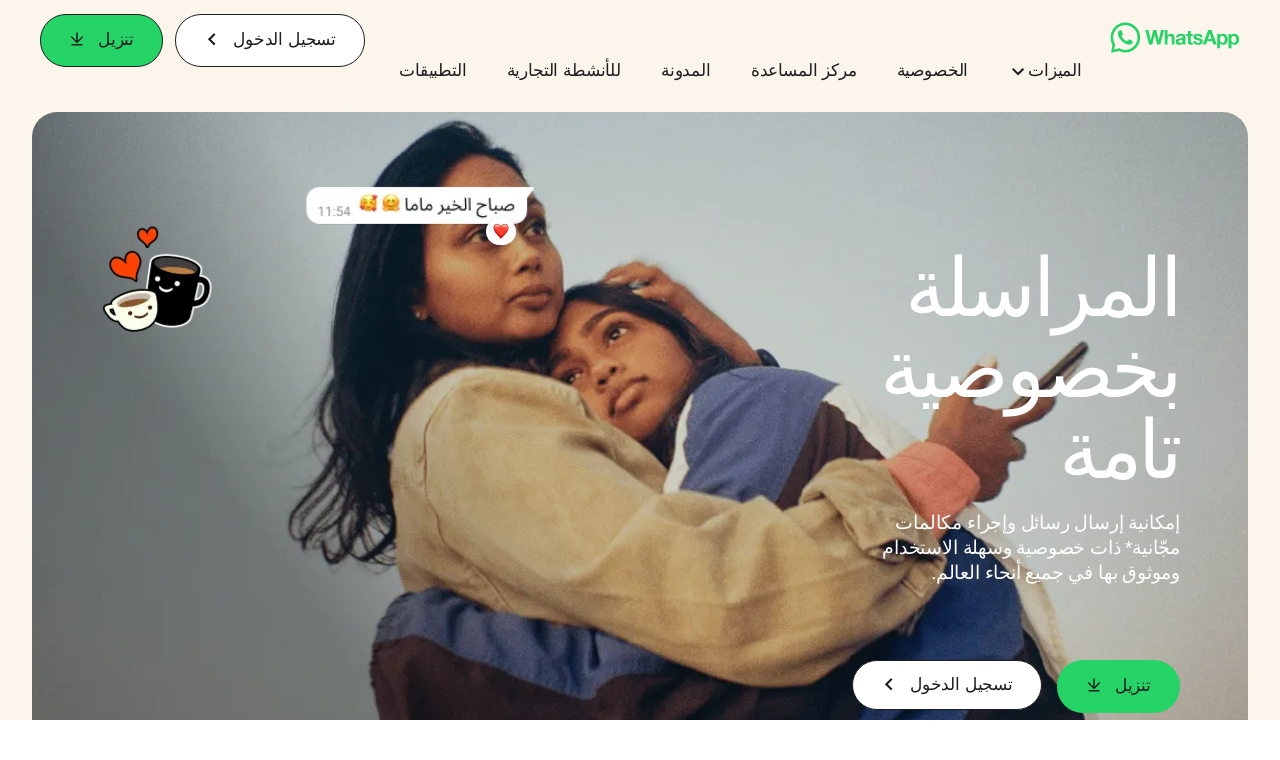

--- FILE ---
content_type: text/html; charset="utf-8"
request_url: https://www.whatsapp.com/?l=de%3Fkurator%3Dnetzwirtschaft&amp%3Bamp%3Blang=sv&amp%3Blang=fa&lang=ar
body_size: 58534
content:
<!DOCTYPE html>
<html lang="ar" id="facebook" class="no_js">
<head><meta charset="utf-8" /><meta name="referrer" content="origin-when-crossorigin" id="meta_referrer" /><script nonce="8PvDLdYq">function envFlush(e){function t(t){for(var n in e)t[n]=e[n]}window.requireLazy?window.requireLazy(["Env"],t):(window.Env=window.Env||{},t(window.Env))}envFlush({"useTrustedTypes":false,"isTrustedTypesReportOnly":false,"ajaxpipe_token":"AXlrerdNyXgkprxxoCE","stack_trace_limit":30,"timesliceBufferSize":5000,"show_invariant_decoder":false,"compat_iframe_token":"AUeFheNWlRpffkYzsXj9eYitp4Y","isCQuick":false,"brsid":"7598960065634021595","promise_include_trace":false});</script><script nonce="8PvDLdYq">window.openDatabase&&(window.openDatabase=function(){throw new Error});</script><script nonce="8PvDLdYq">_btldr={};</script><script nonce="8PvDLdYq">(function(){function e(e){return e.parentElement!==document.body&&e.parentElement!==document.head}function t(e){var t;return e.nodeName==="SCRIPT"||e.nodeName==="LINK"&&((t=n(e))==null?void 0:t.asyncCss)}function n(e){return e.dataset instanceof window.DOMStringMap?e.dataset:null}function r(r){var o;try{if(r.nodeType!==Node.ELEMENT_NODE)return}catch(e){return}if(!(e(r)||!t(r))){var a=(o=n(r))==null?void 0:o.bootloaderHash;if(a!=null&&a!==""){var i=null,l=function(){window._btldr[a]=1,i==null||i()};i=function(){r.removeEventListener("load",l),r.removeEventListener("error",l)},r.addEventListener("load",l),r.addEventListener("error",l)}}}Array.from(document.querySelectorAll('script,link[data-async-css="1"]')).forEach(function(e){return r(e)});var o=new MutationObserver(function(e,t){e.forEach(function(e){e.type==="childList"&&Array.from(e.addedNodes).forEach(function(e){r(e)})})});o.observe(document.getElementsByTagName("html")[0],{attributes:!1,childList:!0,subtree:!0})})();</script><style nonce="8PvDLdYq"></style><script nonce="8PvDLdYq">__DEV__=0;</script><noscript><meta http-equiv="refresh" content="0; URL=/?l=de%3Fkurator%3Dnetzwirtschaft&amp;amp%3Bamp%3Blang=sv&amp;amp%3Blang=fa&amp;lang=ar&amp;_fb_noscript=1" /></noscript><title id="pageTitle">واتساب | مراسلات ومكالمات مجانية وآمنة وموثوقة وبخصوصية تامة</title><meta name="bingbot" content="noarchive" /><link rel="canonical" href="https://www.whatsapp.com?lang=ar" /><link rel="alternate" hreflang="x-default" href="https://www.whatsapp.com" /><link rel="alternate" hreflang="af" href="https://www.whatsapp.com?lang=af" /><link rel="alternate" hreflang="ar" href="https://www.whatsapp.com?lang=ar" /><link rel="alternate" hreflang="az" href="https://www.whatsapp.com?lang=az" /><link rel="alternate" hreflang="bg" href="https://www.whatsapp.com?lang=bg" /><link rel="alternate" hreflang="bn" href="https://www.whatsapp.com?lang=bn" /><link rel="alternate" hreflang="ca" href="https://www.whatsapp.com?lang=ca" /><link rel="alternate" hreflang="cs" href="https://www.whatsapp.com?lang=cs" /><link rel="alternate" hreflang="da" href="https://www.whatsapp.com?lang=da" /><link rel="alternate" hreflang="de" href="https://www.whatsapp.com?lang=de" /><link rel="alternate" hreflang="el" href="https://www.whatsapp.com?lang=el" /><link rel="alternate" hreflang="en" href="https://www.whatsapp.com" /><link rel="alternate" hreflang="es" href="https://www.whatsapp.com?lang=es" /><link rel="alternate" hreflang="et" href="https://www.whatsapp.com?lang=et" /><link rel="alternate" hreflang="fa" href="https://www.whatsapp.com?lang=fa" /><link rel="alternate" hreflang="fi" href="https://www.whatsapp.com?lang=fi" /><link rel="alternate" hreflang="fr" href="https://www.whatsapp.com?lang=fr" /><link rel="alternate" hreflang="ga" href="https://www.whatsapp.com?lang=ga" /><link rel="alternate" hreflang="gu" href="https://www.whatsapp.com?lang=gu" /><link rel="alternate" hreflang="he" href="https://www.whatsapp.com?lang=he" /><link rel="alternate" hreflang="hi" href="https://www.whatsapp.com?lang=hi" /><link rel="alternate" hreflang="hr" href="https://www.whatsapp.com?lang=hr" /><link rel="alternate" hreflang="hu" href="https://www.whatsapp.com?lang=hu" /><link rel="alternate" hreflang="id" href="https://www.whatsapp.com?lang=id" /><link rel="alternate" hreflang="it" href="https://www.whatsapp.com?lang=it" /><link rel="alternate" hreflang="ja" href="https://www.whatsapp.com?lang=ja" /><link rel="alternate" hreflang="kk" href="https://www.whatsapp.com?lang=kk" /><link rel="alternate" hreflang="kn" href="https://www.whatsapp.com?lang=kn" /><link rel="alternate" hreflang="ko" href="https://www.whatsapp.com?lang=ko" /><link rel="alternate" hreflang="lt" href="https://www.whatsapp.com?lang=lt" /><link rel="alternate" hreflang="lv" href="https://www.whatsapp.com?lang=lv" /><link rel="alternate" hreflang="mk" href="https://www.whatsapp.com?lang=mk" /><link rel="alternate" hreflang="ml" href="https://www.whatsapp.com?lang=ml" /><link rel="alternate" hreflang="mr" href="https://www.whatsapp.com?lang=mr" /><link rel="alternate" hreflang="ms" href="https://www.whatsapp.com?lang=ms" /><link rel="alternate" hreflang="nb" href="https://www.whatsapp.com?lang=nb" /><link rel="alternate" hreflang="nl" href="https://www.whatsapp.com?lang=nl" /><link rel="alternate" hreflang="pa" href="https://www.whatsapp.com?lang=pa" /><link rel="alternate" hreflang="pl" href="https://www.whatsapp.com?lang=pl" /><link rel="alternate" hreflang="pt" href="https://www.whatsapp.com?lang=pt" /><link rel="alternate" hreflang="pt-pt" href="https://www.whatsapp.com?lang=pt-pt" /><link rel="alternate" hreflang="ro" href="https://www.whatsapp.com?lang=ro" /><link rel="alternate" hreflang="ru" href="https://www.whatsapp.com?lang=ru" /><link rel="alternate" hreflang="sk" href="https://www.whatsapp.com?lang=sk" /><link rel="alternate" hreflang="sl" href="https://www.whatsapp.com?lang=sl" /><link rel="alternate" hreflang="sq" href="https://www.whatsapp.com?lang=sq" /><link rel="alternate" hreflang="sr" href="https://www.whatsapp.com?lang=sr" /><link rel="alternate" hreflang="sv" href="https://www.whatsapp.com?lang=sv" /><link rel="alternate" hreflang="sw" href="https://www.whatsapp.com?lang=sw" /><link rel="alternate" hreflang="ta" href="https://www.whatsapp.com?lang=ta" /><link rel="alternate" hreflang="te" href="https://www.whatsapp.com?lang=te" /><link rel="alternate" hreflang="th" href="https://www.whatsapp.com?lang=th" /><link rel="alternate" hreflang="fil" href="https://www.whatsapp.com?lang=fil" /><link rel="alternate" hreflang="tr" href="https://www.whatsapp.com?lang=tr" /><link rel="alternate" hreflang="uk" href="https://www.whatsapp.com?lang=uk" /><link rel="alternate" hreflang="ur" href="https://www.whatsapp.com?lang=ur" /><link rel="alternate" hreflang="uz" href="https://www.whatsapp.com?lang=uz" /><link rel="alternate" hreflang="vi" href="https://www.whatsapp.com?lang=vi" /><link rel="alternate" hreflang="zh" href="https://www.whatsapp.com?lang=zh" /><link rel="alternate" hreflang="zh-hk" href="https://www.whatsapp.com?lang=zh-hk" /><link rel="alternate" hreflang="zh-tw" href="https://www.whatsapp.com?lang=zh-tw" /><meta name="viewport" content="width=device-width, initial-scale=1" /><meta name="apple-mobile-web-app-capable" content="yes" /><meta name="description" content="&#x627;&#x633;&#x62a;&#x62e;&#x62f;&#x645; &#x648;&#x627;&#x62a;&#x633;&#x627;&#x628; Messenger &#x644;&#x644;&#x628;&#x642;&#x627;&#x621; &#x639;&#x644;&#x649; &#x62a;&#x648;&#x627;&#x635;&#x644; &#x645;&#x639; &#x627;&#x644;&#x623;&#x635;&#x62f;&#x642;&#x627;&#x621; &#x648;&#x627;&#x644;&#x639;&#x627;&#x626;&#x644;&#x629;. &#x648;&#x627;&#x62a;&#x633;&#x627;&#x628; &#x647;&#x648; &#x62a;&#x637;&#x628;&#x64a;&#x642; &#x645;&#x62c;&#x627;&#x646;&#x64a; &#x64a;&#x645;&#x643;&#x646;&#x643; &#x645;&#x646; &#x62e;&#x644;&#x627;&#x644;&#x647; &#x625;&#x62c;&#x631;&#x627;&#x621; &#x627;&#x644;&#x645;&#x631;&#x627;&#x633;&#x644;&#x627;&#x62a; &#x648;&#x627;&#x644;&#x645;&#x643;&#x627;&#x644;&#x645;&#x627;&#x62a; &#x628;&#x637;&#x631;&#x64a;&#x642;&#x629; &#x628;&#x633;&#x64a;&#x637;&#x629; &#x648;&#x622;&#x645;&#x646;&#x629; &#x648;&#x645;&#x648;&#x62b;&#x648;&#x642;&#x629;&#x60c; &#x648;&#x647;&#x648; &#x645;&#x62a;&#x627;&#x62d; &#x639;&#x644;&#x649; &#x627;&#x644;&#x647;&#x648;&#x627;&#x62a;&#x641; &#x641;&#x64a; &#x62c;&#x645;&#x64a;&#x639; &#x623;&#x646;&#x62d;&#x627;&#x621; &#x627;&#x644;&#x639;&#x627;&#x644;&#x645;." /><meta name="keywords" /><meta property="og:title" content="&#x648;&#x627;&#x62a;&#x633;&#x627;&#x628; | &#x645;&#x631;&#x627;&#x633;&#x644;&#x627;&#x62a; &#x648;&#x645;&#x643;&#x627;&#x644;&#x645;&#x627;&#x62a; &#x645;&#x62c;&#x627;&#x646;&#x64a;&#x629; &#x648;&#x622;&#x645;&#x646;&#x629; &#x648;&#x645;&#x648;&#x62b;&#x648;&#x642;&#x629; &#x648;&#x628;&#x62e;&#x635;&#x648;&#x635;&#x64a;&#x629; &#x62a;&#x627;&#x645;&#x629;" /><meta property="og:image" content="https://static.whatsapp.net/rsrc.php/v4/yo/r/J5gK5AgJ_L5.png" /><meta property="og:site_name" content="WhatsApp.com" /><meta property="og:description" content="&#x627;&#x633;&#x62a;&#x62e;&#x62f;&#x645; &#x648;&#x627;&#x62a;&#x633;&#x627;&#x628; Messenger &#x644;&#x644;&#x628;&#x642;&#x627;&#x621; &#x639;&#x644;&#x649; &#x62a;&#x648;&#x627;&#x635;&#x644; &#x645;&#x639; &#x627;&#x644;&#x623;&#x635;&#x62f;&#x642;&#x627;&#x621; &#x648;&#x627;&#x644;&#x639;&#x627;&#x626;&#x644;&#x629;. &#x648;&#x627;&#x62a;&#x633;&#x627;&#x628; &#x647;&#x648; &#x62a;&#x637;&#x628;&#x64a;&#x642; &#x645;&#x62c;&#x627;&#x646;&#x64a; &#x64a;&#x645;&#x643;&#x646;&#x643; &#x645;&#x646; &#x62e;&#x644;&#x627;&#x644;&#x647; &#x625;&#x62c;&#x631;&#x627;&#x621; &#x627;&#x644;&#x645;&#x631;&#x627;&#x633;&#x644;&#x627;&#x62a; &#x648;&#x627;&#x644;&#x645;&#x643;&#x627;&#x644;&#x645;&#x627;&#x62a; &#x628;&#x637;&#x631;&#x64a;&#x642;&#x629; &#x628;&#x633;&#x64a;&#x637;&#x629; &#x648;&#x622;&#x645;&#x646;&#x629; &#x648;&#x645;&#x648;&#x62b;&#x648;&#x642;&#x629;&#x60c; &#x648;&#x647;&#x648; &#x645;&#x62a;&#x627;&#x62d; &#x639;&#x644;&#x649; &#x627;&#x644;&#x647;&#x648;&#x627;&#x62a;&#x641; &#x641;&#x64a; &#x62c;&#x645;&#x64a;&#x639; &#x623;&#x646;&#x62d;&#x627;&#x621; &#x627;&#x644;&#x639;&#x627;&#x644;&#x645;." /><meta property="og:keywords" /><meta property="invite_link_type" /><meta property="invite_link_type_v2" /><meta name="mobile-web-app-capable" content="yes" /><link rel="manifest" href="/data/manifest.json" crossorigin="use-credentials" /><meta name="robots" content="index,follow,noodp" /><link rel="icon" href="https://static.whatsapp.net/rsrc.php/v4/yz/r/ujTY9i_Jhs1.png" /><link type="text/css" rel="stylesheet" href="https://static.whatsapp.net/rsrc.php/v5/yM/l/1,cross/h_l14UrB6uD.css" data-bootloader-hash="lR1wO42" crossorigin="anonymous" />
<link type="text/css" rel="stylesheet" href="https://static.whatsapp.net/rsrc.php/v5/yi/l/1,cross/CkFfhfWiHyO.css" data-bootloader-hash="8NoB/lb" crossorigin="anonymous" />
<link type="text/css" rel="stylesheet" href="https://static.whatsapp.net/rsrc.php/v5/y4/l/1,cross/nvPiZP020OY.css" data-bootloader-hash="sRXYEyZ" crossorigin="anonymous" />
<link type="text/css" rel="stylesheet" href="https://static.whatsapp.net/rsrc.php/v5/yk/l/1,cross/yy8x864ld1m.css" data-bootloader-hash="h0aZ8Mz" crossorigin="anonymous" />
<script src="https://static.whatsapp.net/rsrc.php/v4/yw/r/ky99jQwEdhp.js" data-bootloader-hash="Faplt2a" crossorigin="anonymous"></script>
<script nonce="8PvDLdYq">requireLazy(["HasteSupportData"],function(m){m.handle({"clpData":{"6476":{"r":1000,"s":1},"1838142":{"r":1,"s":1},"1958484":{"r":1,"s":1},"1963303":{"r":1,"s":1},"1936894":{"r":1,"s":1},"1848815":{"r":10000,"s":1}},"gkxData":{"1174":{"result":false,"hash":null},"1221":{"result":false,"hash":null},"5163":{"result":false,"hash":null},"5415":{"result":false,"hash":null},"7742":{"result":false,"hash":null},"8068":{"result":false,"hash":null},"8869":{"result":false,"hash":null},"9063":{"result":false,"hash":null},"13382":{"result":false,"hash":null},"15745":{"result":false,"hash":null},"20935":{"result":false,"hash":null},"20936":{"result":false,"hash":null},"21043":{"result":false,"hash":null},"21116":{"result":false,"hash":null},"25572":{"result":false,"hash":null}},"justknobxData":{"1276":{"r":true},"2269":{"r":true},"3323":{"r":true},"3414":{"r":true}}})});requireLazy(["TimeSliceImpl","ServerJS"],function(TimeSlice,ServerJS){(new ServerJS()).handle({"define":[["cr:310",["RunWWW"],{"__rc":["RunWWW",null]},-1],["cr:1078",[],{"__rc":[null,null]},-1],["cr:1080",["unexpectedUseInComet"],{"__rc":["unexpectedUseInComet",null]},-1],["cr:1126",["TimeSliceImpl"],{"__rc":["TimeSliceImpl",null]},-1],["cr:3725",["clearTimeoutWWWOrMobile"],{"__rc":["clearTimeoutWWWOrMobile",null]},-1],["cr:4344",["setTimeoutWWWOrMobile"],{"__rc":["setTimeoutWWWOrMobile",null]},-1],["cr:6108",["CSS"],{"__rc":["CSS",null]},-1],["cr:6640",["PromiseImpl"],{"__rc":["PromiseImpl",null]},-1],["cr:7385",["clearIntervalWWW"],{"__rc":["clearIntervalWWW",null]},-1],["cr:7389",["setIntervalAcrossTransitionsWWW"],{"__rc":["setIntervalAcrossTransitionsWWW",null]},-1],["cr:7391",["setTimeoutAcrossTransitionsWWW"],{"__rc":["setTimeoutAcrossTransitionsWWW",null]},-1],["cr:8958",["FBJSON"],{"__rc":["FBJSON",null]},-1],["cr:8959",["DTSG"],{"__rc":["DTSG",null]},-1],["cr:8960",["DTSG_ASYNC"],{"__rc":["DTSG_ASYNC",null]},-1],["cr:696703",[],{"__rc":[null,null]},-1],["cr:135",["RunBlue"],{"__rc":["RunBlue",null]},-1],["cr:6669",["DataStore"],{"__rc":["DataStore",null]},-1],["URLFragmentPreludeConfig",[],{"hashtagRedirect":false,"fragBlacklist":["nonce","access_token","oauth_token","xs","checkpoint_data","code"]},137],["CookiePrivacySandboxConfig",[],{"is_affected_by_samesite_lax":false},7723],["CometPersistQueryParams",[],{"relative":{},"domain":{}},6231],["CookieDomain",[],{"domain":"whatsapp.com"},6421],["GetAsyncParamsExtraData",[],{"extra_data":{}},7511],["AdsManagerReadRegions",[],{"excluded_endpoints":["\/am_tabular","\/ad_limits_insights","\/ads_reporting","\/column_suggestions","\/customaudiences","\/insights","\/reporting","\/edit","\/adspixels"],"excluded_preloaders":["AdsPEInsightsEdgeDataLoaderPreloader","AdsPEInsightsEdgeSummaryDataLoaderPreloader","AdsPEInsightsColumnPresetDataLoaderPreloader","AdsReportBuilderBusinessViewReportPreloader","AdsReportBuilderAdAccountViewReportPreloader","AdsReportBuilderManageUnifiedReportsPreloader"]},7950],["BootloaderConfig",[],{"deferBootloads":false,"enableLoadingUnavailableResources":true,"enableRetryOnStuckResource":false,"immediatesBugFixKillswitch":true,"jsRetries":[200,500],"jsRetryAbortNum":2,"jsRetryAbortTime":5,"silentDups":true,"timeout":60000,"tieredLoadingFromTier":100,"hypStep4":false,"btCutoffIndex":107,"fastPathForAlreadyRequired":true,"csrOn":false,"nonce":"8PvDLdYq","shouldEnableProxyArgs":false,"translationRetries":[200,500],"translationRetryAbortNum":3,"translationRetryAbortTime":50},329],["CSSLoaderConfig",[],{"timeout":5000,"loadEventSupported":true},619],["CookieCoreConfig",[],{"dpr":{"t":604800,"s":"Lax"},"locale":{"t":604800,"s":"Lax"},"wa_lang_pref":{"t":604800,"s":"None"},"wa_web_lang_pref":{"t":2419200,"s":"Lax"}},2104],["CurrentUserInitialData",[],{"ACCOUNT_ID":"0","USER_ID":"0","NAME":"","SHORT_NAME":null,"IS_BUSINESS_PERSON_ACCOUNT":false,"HAS_SECONDARY_BUSINESS_PERSON":false,"IS_FACEBOOK_WORK_ACCOUNT":false,"IS_INSTAGRAM_BUSINESS_PERSON":false,"IS_WABA_BUSINESS_PERSON":false,"IS_MESSENGER_ONLY_USER":false,"IS_DEACTIVATED_ALLOWED_ON_MESSENGER":false,"IS_MESSENGER_CALL_GUEST_USER":false,"IS_WORK_MESSENGER_CALL_GUEST_USER":false,"IS_WORKROOMS_USER":false,"APP_ID":"256281040558","IS_BUSINESS_DOMAIN":false},270],["ServerNonce",[],{"ServerNonce":"QT4NTr0zQgmJAZoytNervD"},141],["SiteData",[],{"server_revision":1032418277,"client_revision":1032418277,"push_phase":"C3","pkg_cohort":"BP:whatsapp_www_pkg","haste_session":"20477.BP:whatsapp_www_pkg.2.0...0","pr":2,"manifest_base_uri":"https:\/\/static.whatsapp.net","manifest_origin":null,"manifest_version_prefix":null,"be_one_ahead":false,"is_rtl":true,"is_experimental_tier":false,"is_jit_warmed_up":true,"hsi":"7598960065634021595","semr_host_bucket":"5","bl_hash_version":2,"comet_env":0,"wbloks_env":false,"ef_page":null,"compose_bootloads":false,"spin":0,"__spin_r":1032418277,"__spin_b":"trunk","__spin_t":1769270763,"vip":"57.144.175.32"},317],["SprinkleConfig",[],{"param_name":"jazoest","version":2,"should_randomize":false},2111],["UserAgentData",[],{"browserArchitecture":"32","browserFullVersion":"131.0.0.0","browserMinorVersion":0,"browserName":"Chrome","browserVersion":131,"deviceName":"Unknown","engineName":"Blink","engineVersion":"131.0.0.0","platformArchitecture":"32","platformName":"Mac OS X","platformVersion":"10.15","platformFullVersion":"10.15.7"},527],["PromiseUsePolyfillSetImmediateGK",[],{"www_always_use_polyfill_setimmediate":false},2190],["JSErrorLoggingConfig",[],{"appId":256281040558,"extra":[],"reportInterval":50,"sampleWeight":null,"sampleWeightKey":"__jssesw","projectBlocklist":[]},2776],["DataStoreConfig",[],{"expandoKey":"__FB_STORE","useExpando":true},2915],["CookieCoreLoggingConfig",[],{"maximumIgnorableStallMs":16.67,"sampleRate":9.7e-5,"sampleRateClassic":1.0e-10,"sampleRateFastStale":1.0e-8},3401],["ImmediateImplementationExperiments",[],{"prefer_message_channel":true},3419],["UriNeedRawQuerySVConfig",[],{"uris":["dms.netmng.com","doubleclick.net","r.msn.com","watchit.sky.com","graphite.instagram.com","www.kfc.co.th","learn.pantheon.io","www.landmarkshops.in","www.ncl.com","s0.wp.com","www.tatacliq.com","bs.serving-sys.com","kohls.com","lazada.co.th","xg4ken.com","technopark.ru","officedepot.com.mx","bestbuy.com.mx","booking.com","nibio.no","myworkdayjobs.com","united-united.com","gcc.gnu.org"]},3871],["InitialCookieConsent",[],{"deferCookies":false,"initialConsent":[1,2],"noCookies":false,"shouldShowCookieBanner":false,"shouldWaitForDeferredDatrCookie":false,"optedInIntegrations":[],"hasGranularThirdPartyCookieConsent":false,"exemptedIntegrations":["advertiser_hosted_pixel","airbus_sat","amazon_media","apps_for_office","arkose_captcha","aspnet_cdn","autodesk_fusion","bing_maps","bing_widget","boku_wallet","bootstrap","box","cardinal_centinel_api","chromecast_extensions","cloudflare_cdnjs","cloudflare_datatables","cloudflare_relay","conversions_api_gateway","demandbase_api","digitalglobe_maps_api","dlocal","dropbox","esri_sat","fastly_relay","gmg_pulse_embed_iframe","google_ads_conversions_tag","google_drive","google_fonts_legacy","google_hosted_libraries","google_oauth_api","google_oauth_api_v2","google_recaptcha","here_map_ext","hive_streaming_video","iproov","isptoolbox","jquery","js_delivr","kbank","mathjax","meshy","metacdn","microsoft_excel","microsoft_office_addin","microsoft_onedrive","microsoft_speech","microsoft_teams","mmi_tiles","oculus","open_street_map","paypal_billing_agreement","paypal_fastlane_sdk","paypal_oauth_api","payu","payu_india","plaid","platformized_adyen_checkout","plotly","pydata","razorpay","recruitics","rstudio","salesforce_lighting","shopify_app_bridge","stripe","team_center","tripshot","trustly_direct_debit_ach","turbo_gala","twilio_voice","unifier","unpkg","unsplash_api","unsplash_image_loading","vega","whatsapp_arkose_captcha","yoti_api","youtube_oembed_api"],"nonBlockingBannerPage":false,"consentRequiredForMetaPixel":false},4328],["BootloaderEndpointConfig",[],{"retryEnabled":false,"debugNoBatching":false,"maxBatchSize":-1,"endpointURI":"https:\/\/www.whatsapp.com\/ajax\/bootloader-endpoint\/","adsManagerReadRegions":false},5094],["ServerTimeData",[],{"serverTime":1769270763105,"timeOfRequestStart":1769270763042.4,"timeOfResponseStart":1769270763042.4},5943],["BigPipeExperiments",[],{"link_images_to_pagelets":false,"am_page_load_promise_timeout":false},907],["cr:7730",["getFbtResult"],{"__rc":["getFbtResult",null]},-1],["cr:8906",["goURIWWW"],{"__rc":["goURIWWW",null]},-1],["cr:925100",["RunBlue"],{"__rc":["RunBlue",null]},-1],["cr:7386",["clearTimeoutWWW"],{"__rc":["clearTimeoutWWW",null]},-1],["cr:7390",["setTimeoutWWW"],{"__rc":["setTimeoutWWW",null]},-1],["cr:1003267",["clearIntervalBlue"],{"__rc":["clearIntervalBlue",null]},-1],["cr:896462",["setIntervalAcrossTransitionsBlue"],{"__rc":["setIntervalAcrossTransitionsBlue",null]},-1],["cr:986633",["setTimeoutAcrossTransitionsBlue"],{"__rc":["setTimeoutAcrossTransitionsBlue",null]},-1],["IntlVariationHoldout",[],{"disable_variation":false},6533],["IntlNumberTypeProps",["IntlCLDRNumberType34"],{"module":{"__m":"IntlCLDRNumberType34"}},7027],["AsyncRequestConfig",[],{"retryOnNetworkError":"1","useFetchStreamAjaxPipeTransport":true},328],["DTSGInitialData",[],{},258],["IntlViewerContext",[],{"GENDER":1,"regionalLocale":null},772],["NumberFormatConfig",[],{"decimalSeparator":"\u066b","numberDelimiter":"\u066c","minDigitsForThousandsSeparator":4,"standardDecimalPatternInfo":{"primaryGroupSize":3,"secondaryGroupSize":3},"numberingSystemData":{"digits":"\u0660\u0661\u0662\u0663\u0664\u0665\u0666\u0667\u0668\u0669"}},54],["SessionNameConfig",[],{"seed":"2dJL"},757],["ZeroCategoryHeader",[],{},1127],["ZeroRewriteRules",[],{"rewrite_rules":{},"whitelist":{"\/hr\/r":1,"\/hr\/p":1,"\/zero\/unsupported_browser\/":1,"\/zero\/policy\/optin":1,"\/zero\/optin\/write\/":1,"\/zero\/optin\/legal\/":1,"\/zero\/optin\/free\/":1,"\/about\/privacy\/":1,"\/about\/privacy\/update\/":1,"\/privacy\/explanation\/":1,"\/zero\/toggle\/welcome\/":1,"\/zero\/toggle\/nux\/":1,"\/zero\/toggle\/settings\/":1,"\/fup\/interstitial\/":1,"\/work\/landing":1,"\/work\/login\/":1,"\/work\/email\/":1,"\/ai.php":1,"\/js_dialog_resources\/dialog_descriptions_android.json":0,"\/connect\/jsdialog\/MPlatformAppInvitesJSDialog\/":0,"\/connect\/jsdialog\/MPlatformOAuthShimJSDialog\/":0,"\/connect\/jsdialog\/MPlatformLikeJSDialog\/":0,"\/qp\/interstitial\/":1,"\/qp\/action\/redirect\/":1,"\/qp\/action\/close\/":1,"\/zero\/support\/ineligible\/":1,"\/zero_balance_redirect\/":1,"\/zero_balance_redirect":1,"\/zero_balance_redirect\/l\/":1,"\/l.php":1,"\/lsr.php":1,"\/ajax\/dtsg\/":1,"\/checkpoint\/block\/":1,"\/exitdsite":1,"\/zero\/balance\/pixel\/":1,"\/zero\/balance\/":1,"\/zero\/balance\/carrier_landing\/":1,"\/zero\/flex\/logging\/":1,"\/tr":1,"\/tr\/":1,"\/sem_campaigns\/sem_pixel_test\/":1,"\/bookmarks\/flyout\/body\/":1,"\/zero\/subno\/":1,"\/confirmemail.php":1,"\/policies\/":1,"\/mobile\/internetdotorg\/classifier\/":1,"\/zero\/dogfooding":1,"\/xti.php":1,"\/zero\/fblite\/config\/":1,"\/hr\/zsh\/wc\/":1,"\/ajax\/bootloader-endpoint\/":1,"\/mobile\/zero\/carrier_page\/":1,"\/mobile\/zero\/carrier_page\/education_page\/":1,"\/mobile\/zero\/carrier_page\/feature_switch\/":1,"\/mobile\/zero\/carrier_page\/settings_page\/":1,"\/aloha_check_build":1,"\/upsell\/zbd\/softnudge\/":1,"\/mobile\/zero\/af_transition\/":1,"\/mobile\/zero\/af_transition\/action\/":1,"\/mobile\/zero\/freemium\/":1,"\/mobile\/zero\/freemium\/redirect\/":1,"\/mobile\/zero\/freemium\/zero_fup\/":1,"\/privacy\/policy\/":1,"\/privacy\/center\/":1,"\/data\/manifest\/":1,"\/cmon":1,"\/cmon\/":1,"\/zero\/minidt\/":1,"\/diagnostics":1,"\/diagnostics\/":1,"\/4oh4.php":1,"\/autologin.php":1,"\/birthday_help.php":1,"\/checkpoint\/":1,"\/contact-importer\/":1,"\/cr.php":1,"\/legal\/terms\/":1,"\/login.php":1,"\/login\/":1,"\/mobile\/account\/":1,"\/n\/":1,"\/remote_test_device\/":1,"\/upsell\/buy\/":1,"\/upsell\/buyconfirm\/":1,"\/upsell\/buyresult\/":1,"\/upsell\/promos\/":1,"\/upsell\/continue\/":1,"\/upsell\/h\/promos\/":1,"\/upsell\/loan\/learnmore\/":1,"\/upsell\/purchase\/":1,"\/upsell\/promos\/upgrade\/":1,"\/upsell\/buy_redirect\/":1,"\/upsell\/loan\/buyconfirm\/":1,"\/upsell\/loan\/buy\/":1,"\/upsell\/sms\/":1,"\/wap\/a\/channel\/reconnect.php":1,"\/wap\/a\/nux\/wizard\/nav.php":1,"\/wap\/appreg.php":1,"\/wap\/birthday_help.php":1,"\/wap\/c.php":1,"\/wap\/confirmemail.php":1,"\/wap\/cr.php":1,"\/wap\/login.php":1,"\/wap\/r.php":1,"\/zero\/datapolicy":1,"\/a\/timezone.php":1,"\/a\/bz":1,"\/bz\/reliability":1,"\/r.php":1,"\/mr\/":1,"\/reg\/":1,"\/registration\/log\/":1,"\/terms\/":1,"\/f123\/":1,"\/expert\/":1,"\/experts\/":1,"\/terms\/index.php":1,"\/terms.php":1,"\/srr\/":1,"\/msite\/redirect\/":1,"\/fbs\/pixel\/":1,"\/contactpoint\/preconfirmation\/":1,"\/contactpoint\/cliff\/":1,"\/contactpoint\/confirm\/submit\/":1,"\/contactpoint\/confirmed\/":1,"\/contactpoint\/login\/":1,"\/preconfirmation\/contactpoint_change\/":1,"\/help\/contact\/":1,"\/survey\/":1,"\/upsell\/loyaltytopup\/accept\/":1,"\/settings\/":1,"\/lite\/":1,"\/zero_status_update\/":1,"\/operator_store\/":1,"\/upsell\/":1,"\/wifiauth\/login\/":1}},1478],["DTSGInitData",[],{"token":"","async_get_token":""},3515],["WebDriverConfig",[],{"isTestRunning":false,"isJestE2ETestRun":false,"isXRequestConfigEnabled":false,"auxiliaryServiceInfo":{},"testPath":null,"originHost":null,"experiments":null},5332],["cr:8828",[],{"__rc":[null,null]},-1],["cr:1094907",[],{"__rc":[null,null]},-1],["cr:1183579",["InlineFbtResultImpl"],{"__rc":["InlineFbtResultImpl",null]},-1],["cr:806696",["clearTimeoutBlue"],{"__rc":["clearTimeoutBlue",null]},-1],["cr:807042",["setTimeoutBlue"],{"__rc":["setTimeoutBlue",null]},-1],["FbtResultGK",[],{"shouldReturnFbtResult":true,"inlineMode":"NO_INLINE"},876],["LSD",[],{"token":"AdJbHhN2p54"},323],["WebConnectionClassServerGuess",[],{"connectionClass":"UNKNOWN"},4705],["IntlPhonologicalRules",[],{"meta":{"\/_B\/":"([.,!?\\s]|^)","\/_E\/":"([.,!?\\s]|$)"},"patterns":{"\/\u0001(.*)('|&#039;)s\u0001(?:'|&#039;)s(.*)\/":"\u0001$1$2s\u0001$3","\/_\u0001([^\u0001]*)\u0001\/":"javascript"}},1496],["FbtQTOverrides",[],{"overrides":{"1_000b6572c6a3f7fe9312e5879dd2e75b":"You'll need to log in with Workplace to continue this video chat.","1_023ac1e3f0ce2980598584f26a784b9f":"Ignore messages","1_028dc427119e6bfbfcd5eb2dd83b2a9e":"View Page status","1_075684469438a60ae5f6813949e94a0d":"Get quote","1_0778dc4cf3fe167942881fecddd5dee2":"Learn more","1_08a3224cc0fd966f2bb0e780c51e6a0b":"New poll","1_0a090165a1d0654210eb444114aabd7c":"Switch between accounts","1_0b9af3d5b6a4de6cb2b17ad5a0beec3a":"Learn more","1_0d0b40d72cd2adc492a402e98e18896f":"Chat notifications","1_0ea6e742163878d88375800514788740":"Invite link","1_0ea7de82b669cced737b30875f15309a":"Local event from Facebook","1_0f008d2991187964d472eceaf9ba28d6":"Featured sticker packs","1_0f48efb82ce58bf43dec6a98dcadc874":"Add your new number","1_0f9fceeb2e66627d9e346dd24e0d6916":"Remove from channel","1_0fee0283487e0259495a07f9e315ad8f":"Your home in Messenger","1_1068c1352d8cbb8919cc2b4a0dbcd9f3":"Hide contact","1_10811a6ece4ca15b10dc22f89805a347":"Customize your chat with {short-name}.","1_117fb24f8ee951759e9435520cc71e70":"More options","1_1248a8548f1b43fd3d9fc77baf835a04":"Contacts only","1_1593f9d2cc4c63f196a61a70eff664cf":"Send to group","1_159aa796a642d08a85379ec9693d25c7":"Opt in","1_1736f6743cf12be3ffc46cd556357e96":"Book now","1_18b8ec487f180574ad865f168eeafa70":"Content not found","1_1905e45a72593e291dda8c774aa4caf4":"Invite people","1_1ac128eda299351dc18567e7a6f31be6":"Hide video","1_1b38f249fefb0fd5ef7912a1fe615d10":"Pinned location","1_1b59f7e84dba4c8754cf60d1bafa6ae5":"Shared stories","1_1cf36465e606a10ef2a48c5dee532085":"Great job, {user_name}!","1_1d36c6e7b1a07971c84821452f9dc407":"Ignore conversation","1_1d89beed629123cabeeea834c345a7fc":"Mute notifications","1_1f209b12cabbe35509c514220825d53b":"New story","1_209b3fb19e7c487ffe3bd85b2adac6db":"Try again","1_20cec0b4386ad8555f8b619ad2c2fb81":"Single pop","1_215afaeceab4d29970af2c11221f79e3":"Web visibility","1_226d5171b148e60fe004a4f3cc53a81b":"Delete group chat?","1_23f5a1596d301feaeb32b47f24dc73a0":"Join call","1_243d55bab0d83c72b2113bfd5ca2e194":"Membership questions","1_25589d7cb1db33911bf18252dbb5155c":"Message history in Inbox","1_2745ba03fa7b9c0f59c0797fb44da204":"Showing in chats","1_27f38b56fa58a394e2d89fbf7288747b":"New sender","1_28ea9e6140b5437477564e5b21353246":"Profile picture","1_2953f6f20942da4f0593b905a4db3d90":"See details","1_2af4c8cb4d30a1aaa744a75187d6b06d":"{number} invited by you","1_2b2898b200686215c54616553499fddf":"Unread messages","1_2b406f4727fff3df7dd970cac1c41536":"Messenger preview","1_2c2ff60e8d5edccadadf61f739b6d87b":"Report story","1_3002f3a3232973642407c2e3830c10f6":"Stop sharing location","1_30ed561a77bfcadb3b66d5960c2a9e05":"Photo reminders","1_313c1c8a5025b45c60712685f0d89c6c":"App visibility","1_33886f5d4a6ede055ec28ddf69251cc5":"Life events","1_3543833b8b31fbb1561d46f2c0b266a8":"Added with theme","1_366d38e456780d92844ab4b39ac1de78":"Not interested","1_37900af383a573c0337521bca05d7955":"Respond to event","1_37ebfbfd36c55a8366f7ba9d528cf7b3":"Chats you can create","1_39339bb4b3f3002e589625a820bf5c7a":"Learn more","1_3a9a1e192465754ec4427995fe1cffb4":"Buy and sell groups","1_3aa3f2c2971602310d482c632c086db8":"Chat hosts","1_3bc7a4f74be5e3dbfdc9b758fa779fff":"Chat plugin","1_3cee79cd9e136ffc84ccfc7082bef6c2":"{number_of_happening_now_events} happening now, {number_of_upcoming_events} upcoming","1_3e8fba90f69e371d19c5b4f79e3f0be7":"Buy and sell groups","1_3f4c233aac1d71d17bee559b932144d3":"See conversation","1_41446ff5d2de26a67626d2ba309c969b":"This video can't be sent","1_4151657ef8e7bc03ab8169e5dcb0d675":"Cancel request","1_41eadd6427237386cc04b60a8ab94a8b":"This chat will show as unread","1_46793f5529ff4a62f831cf9218082b7f":"Unread requests","1_46879d905028aaee9f7297d27c075b50":"See messages","1_46b9f298de3c041a464dbe8ff7f3d978":"Language settings","1_46c8d595559f4232c4a7fe113aac3093":"Get started","1_475781e5e945e3d217b563d6ccd51ecd":"Create prompt","1_489630491bec0288ae7c0bef88ff5ad9":"Show music picker","1_4ad1c9e7de7af0b7d1853ed6863469db":"Snooze for {number_of_hours} hours","1_4b56df30045efb8a5d21ec865d43ec1c":"Approved by you","1_4b9736a9d6cbeb6249b0704870ec383e":"No devices yet","1_4cf8fe13a0639e31c0d73b5aec3b8019":"Something went wrong","1_4d5c8cbda9ac3dfc82b483ecf952a53c":"Open Facebook app","1_4e75a018ef44c107750832d736fcce90":"Send details","1_4ee7496edd4dafc3c2b2a6225f1a6f69":"Nearby places","1_5009586cb3b7953608b1ccc56cb3e630":"See conversation?","1_50c0e7742a3eb3800f3c2fdd5bce8f3a":"Admins & moderators","1_531aa532255f18fbb4386d4ac4bf537d":"Search emoji","1_53e9c4c2a53662ab23979d6cd79d4417":"Stop sharing","1_5490d986c6908e35ac70ae79cca740fc":"Switch account","1_55c0717e522433cf319a51f6ed6d4d09":"No messages","1_55c2f7ac43fba60f684a0a0dfd01bb89":"Edit avatar","1_55e31911698e89d3b19d4c703079cdf2":"{content} Learn more","1_56d2098fc23416108de3ceae0fd6c158":"See link","1_599d20d959e0009397c73fb9edb426dd":"Private post","1_5af9abe8c5f4d9bcce27117d09ca6932":"Start call","1_5e86ca443695bbd6605bcd169ee35a74":"Group updates","1_5f0a4852946206863aa44a9ec3f87708":"Send to group","1_60a7a58934bd27cbaf2058b53ff745f6":"Leave game","1_60eb52f4ce4a109523fbfa8e90244331":"Live location","1_617aeb029449c78895903ece88034b31":"Show picture-in-picture","1_61cb9f934ffb6b5f8cc4cb95757125d4":"Invalid time","1_6315107c7594ac961c8dac9aabbb957a":"Add to her picture","1_64b1b9a14a334d3cce48f22f2b03e7c2":"Not now","1_6544e705bd98780c45018863ca564aa1":"Block messages","1_6582285731ad9288ac97889beeca82f3":"Avatar settings","1_66402d631b18879269b46a49f95a0a4e":"Noise suppression","1_6689492f38a51b5cb39982dd8a0e7f00":"Account details","1_678bfb1d36a580695ccbb699c8fd1bd2":"Logging in\u2026","1_6795cc13b37b3be61a143c35c9c65382":"Recently shared","1_6a9a0529abd169ff91b49b4022dbf5a5":"Buy and sell groups","1_6b124b9a53cd1299ad43ceef50dcd0e2":"Unread chats","1_6d2f04c835bd2e9e555649e2f121fd5f":"Introducing AI stickers","1_6dc5cc58c44e3791e14cdb69816e8a3f":"Product catalog terms","1_6ec9c14f5b6103937c24960c6ae37947":"SMS messages","1_7008293f762c6b49632496bd6aad21ff":"Suggested chats","1_70190249ea4fa344ffbe77fd48af796f":"Pause chat?","1_701d063f9d93574540e7a4aa27d2f86d":"Message reactions","1_7052e2f38bec805609d7986562d34ed0":"Your reactions","1_72920428a45b969c9dad788a656c323c":"Skip to details and actions","1_7341e8b3089e0af586ed3b9682c2b5cf":"View call","1_73761caf2fde503928bfdbd48c983136":"See conversation?","1_7808c5327cf430807c173fa11ac0cc26":"Learn more","1_7930f1b92ced21f16265c1ab07265964":"Chats you can join","1_7bf132b7beb84dbc96f9cc6a1caef3a3":"Last name","1_7c5789ad7c9455a96fa0b8d3edaf1dd0":"View profile","1_7e3e738782f1887fbcebca5e62902a72":"See group","1_7f626e74849fb5ad4a61825532fb6054":"Confirm your identity","1_801af62106d995c8b376a512e2146039":"Block messages","1_806d0518a4e1e599c196185438e2b79c":"Change image","1_83a0754dbad2db42dcbe0e8900e6b48a":"AI-assisted message","1_84698e2e6128e955605ddff2615c2771":"In transit","1_88b60e4824d116c36468b700b6287e2f":"Your location","1_8a1749bf031ab122983b76b370a86be3":"Learn more","1_8bc33223ef4caf9b437b812c2772d946":"Create poll","1_8c84ed97d7d84a31c72b1c75300a9461":"Delete chat?","1_8dea727922641bc0de681cb214274b2f":"View AR object","1_8e82c5b24398a0887342f439b66ce8c3":"{user}'s location","1_8ea29d4da797ad3ae8fa2b3626b2a50c":"Disabled chat","1_8ef9ffb962319c095470bb46de00beaa":"Current location","1_9025bb6bcf560d6de6cfd22af6eaec97":"All chats menu","1_9050fb0878cf1e782d24779cf780114c":"Recent calls","1_91d783db2fb886ee4801ae5e0a86e04c":"Channel admin","1_92255cd3d8f183d6dcb03b606a3445c2":"Recent searches","1_925dfeb7269a4b97e5035aede422151c":"Upload contacts","1_92b1a4d18dca5da9ac47d17733885fc2":"How to add friends on Messenger Kids","1_93183c880d14f092e5d9617d9a246a74":"Read receipts","1_939fba302a75b306e132ccb37e09a148":"Ignore group","1_944401d1748eeaa9a66e62241477695e":"View details","1_948415d2b551fa7c8b50376738732e5b":"Community members","1_9626d7ac31beaf24bbd48f4842bf4744":"{num_activities} activities","1_9645bee1f9dba4ee355d68df18cb1102":"Contact card","1_96cc0d1d8acdfbcc9fe4623a53183f99":"No more posts","1_983e4f9e7f9ecfdb8a2d0aa8247942de":"More conversations","1_99dd31ad1b3145dfb03b7b4b097f28d5":"Send current location","1_9ed1ff8f2501b81918e505f6e17fd362":"Send separately","1_a1195adc52046789d21a0ae117244224":"Creating poll","1_a12b852de26a50e5b6986edc7fa2705e":"Account created","1_a2ed1fddb5b17414f3b7941385713361":"Suggested people","1_a3d27f40032c3217f0934bcd46d52392":"Learn more","1_a3f05430c2d2c4a7949a503649a0941d":"4 things to know about your information","1_a4694c6ccbc990026015c70c944fe25e":"Cover photo","1_a64a04c8ea9a8cf38124918e78c71b60":"You've blocked this account.","1_a7a430455b6aaba0be1cf776314c8e70":"Learn more","1_a7e141af65d2cd2dc972d3c094d2ce4f":"Charge your Bluetooth keys regularly.","1_a8fd7153d9fbad9cece5913d6268813c":"Voice and video calling","1_a96a641ba1f4b43910fab6d1b55c9b17":"Not now","1_a9c08e1b18c1bceb358a7bf4a1aee0aa":"View profile","1_ab80b68f0048ce8515584d069d120405":"Submit a report","1_abd30739736c002c9a49c782066cbe86":"Save changes","1_add682c72addd3a0d8b6fcab3720aadc":"Turn on","1_aeb4b99dd7b73001a4f730b4a9120e04":"Try again","1_aec2472fe4a2eaccb817d6111a4c0d39":"Video call","1_af9c98d11efedfee4f1301601a67874a":"Double knock","1_afc0eae78aa06ac4e92bf98ac3a03177":"Ignore group","1_b0308bd1c93ff21594fabd353bda0a2a":"Red\/green","1_b14ffeb649c54cac70fe09d9f7780889":"Open sticker, emoji and GIF keyboard.","1_b22b6c4a8dd3ff71f35d007751cd87b0":"Get the Messenger app","1_b2cea7ff1ee86133589fc73e5f2f3f9d":"You can turn this off at any time in your Parent Dashboard.","1_b32cee1f96ea285d99c5ca73d4eb725f":"Date of birth","1_b3dd269103f0d9b89d9bdb677dbd8887":"Invalid link","1_b3ecf06a63fd5147cac3c083201ac7eb":"Data saver","1_b42224e77c208d4ee532f212f5fe7a47":"Learn more","1_b449f7098ace13c92ffc9bb9d5a5bb6f":"Live description (optional)","1_b45945f81d03ceaf6f9441f2eeeec891":"Contact us","1_b4c7d1e15b39ef2c3956027bb4d6cd11":"Placed on {date} \u00b7 Canceled","1_b6392edec7f022a20e9867eb0b24de7b":"Featured Facebook photos","1_b6f50b519cec90102cc5b62361a81288":"Mute notifications","1_b81d470fc8105e7a7896e7cffb0ceeed":"Add contact","1_b9143060878dce3a509e6bc2548b82f2":"Search for adults","1_b997548b5fdd3a2dee73c3392135d911":"{number} invited by you","1_ba4838bc3349d125cfb867715cada2f9":"Update build","1_bbc5d4c00b66cc87bd1e6f8ab51fc102":"Call with video","1_bbd9c674819da6d44ca09fa575180083":"Videos to send","1_bc1a68f2efbc9ac36f13fe05f5d65e51":"Unmute notifications","1_bc5ed53c58ed1544e3e014e9d7dee341":"Creating community","1_bf841bb55b37d0620ef1b2bea096b95f":"You waved at {$recipient}.","1_bfbf4cbd94a30fe78e2c6243fbaedb73":"No internet connection","1_bfef0efc933e18bc735d53351af694e0":"Photos to send","1_c174849dd6b0df72ce6c611bda774209":"Add option","1_c21bf170fea995d887a6b64c13639323":"Double pop","1_c6f4d12c2c30c1986800afdd50f373cd":"Preview chat","1_c794c37e69d7f325e9a433f02ba8790b":"Message requests","1_c8077b6c0597db47a0485bc0f32e9980":"Your avatar","1_c921177d0d05ed9c9b95487f15422056":"Delete channel","1_c94482ebd9b72b746183c50a4d4208d6":"Send a like","1_cb73b265ac209451363883bed772c9bb":"Play together","1_cc78ccf039dccf8d1dea818b85eab80d":"More people","1_cd6b327676433f7b3c3515f206c0b82a":"{phone_number} \u2022 Phone contact","1_cdc01fc97f5a6cf6ba07c7bcc4fe11e1":"Add question","1_cde9138094eb836637af973172431d53":"{name1} wants to add {lastPendingKifTargetName} as a friend","1_ce3d72055f43aaf90d886ab0017ca08c":"Recent articles","1_cef77356ede0b83cf0465641b0719a42":"Problem with Bluetooth or audio source","1_d29c32cd116f7833d1f496f064788d8c":"Report someone in this chat","1_d3e1e228c31890a4aba20db8d31fd323":"Notification control","1_d7bbd024b73557f1cf0914a38113498d":"Block messages","1_d8de8ea2ef707a7aace4a752b147d8f1":"Mark as read","1_d9f5379b09800045f33f218dc5408f64":"Welcome message","1_dbd60e7eb18c870f9603d90f44f244ab":"Group chats","1_dc6a01243c06b93a27cbe6c6d6c795f3":"Camera roll","1_dcabb4806e92c408bd735494ddd92a6c":"Draw a necklace","1_dee291c2ba2b66491a65be6138906278":"Hidden group","1_df45795d00cab7a89a5557f9a392a7b2":"You opened this chat from {Origin Domain}","1_df57e221cb0b224e5a0090f7dcef6677":"Forward limit reached","1_df848a5c2d023027ac455f8321243645":"Report buyer","1_e11f9f6dcd24ac5786c0eb8ff1851e1b":"Update information?","1_e12cc3ec2ab93b6916804e5e1f6a336f":"Add to story","1_e146ca287d980280ff6dabc5d32b2713":"Leave conversation?","1_e250ac43039a943db6bd1855c02f6c39":"Learn more","1_e27604669dde9743f8c4a735e650e5a6":"Thanks for being a superstar in this chat!","1_e57e0918dc3eb089646890b6bb915dc0":"Choose kids for {name1}, {name2} and {name count} others to chat with","1_e7861583dd9505c6c9a5dd36aca38d3b":"Unblock messages","1_e809c2825e3b050976f7ca22f1532032":"Faster messaging","1_e8d7d977b19c2aa1894496a663c986dc":"Blue\/yellow","1_ea8ff502404e09cf262e602989d843d8":"Go to recent chats","1_eceb9aa9398269f52436f1a1a7ee41b4":"Send to group","1_ee9abb17ff7ad017ae988a02f8f5beae":"Top friends","1_eec0e983014426e06f0c4077e7333275":"Unblock messages?","1_ef4b4300b7a1f0319566068f5568c938":"Updating poll","1_f165e0191456b0373edec046de3290d5":"Active now","1_f2010c43a90ee7c3b7d6d3cab66ef06e":"Social networking","1_f33ba2aba991e0820ccfef1ac81c4c14":"Recommended communities","1_f580546da084946da3d6f61e3cc636da":"Channel settings","1_f5d924ee511bdbc00c3dd05a10fe8260":"Please update your app","1_f816fc32554f392be8655ee6db8f7dd5":"Continue with PayPal","1_f90fb65f92ad8ac33f140b8be3c9eed1":"Invalid file format","1_f919ada00521135434fd084a87e64542":"Add photos","1_fa663c0ee32eeae58fd133765c35f905":"Learn more","1_fba7ed548a73364cce9a2ad6e168b798":"Audio call","1_fd3afb0fabe31263a19dac9f61fb0d4f":"Look up info","1_fd7ada49a7f6f2ab82454ec27b9c6725":"Couldn't remove message","1_fdf2eec743eaf4ee4b25a683f71525c6":"Add a profile picture","1_fe84ad51b794fd555ef027662cbb6f2e":"Event creation","1_ff1c542ee2c5bb59ee27ade5e7e52cb4":"Resume chats","1_ff6b115a8a131f9f1b4b8c9c80ec38d4":"For families"}},551],["AnalyticsCoreData",[],{"device_id":"$^|ARuVNBFUP6pgIQhobCc6cElzhje1SREFzK3tGwm8fVn8LvfwuzfHhZ_SEzxqDuhntFthcsyD2gDqqaXqcHOWKVo|fd.ARvr3tbDGNRi619KYWZH7JhwZ60aEmhlOBCVtpKpVp4ifoSlJNjk0zpc9bF_w8FWlCQT6Y8KVztA_u4oEWB2HcTy","app_id":"256281040558","app_version":"1032.418.277.0 (1032418277)","enable_bladerunner":false,"enable_ack":true,"push_phase":"C3","enable_observer":false,"enable_cmcd_observer":false,"enable_dataloss_timer":false,"enable_fallback_for_br":true,"queue_activation_experiment":false,"max_delay_br_queue":60000,"max_delay_br_queue_immediate":3,"max_delay_br_init_not_complete":3000,"consents":{},"app_universe":1,"br_stateful_migration_on":true,"enable_non_fb_br_stateless_by_default":false,"use_falco_as_mutex_key":false,"is_intern":false},5237]],"require":[["markJSEnabled"],["URLFragmentPrelude"],["Primer"],["BigPipe"],["Bootloader"],["TimeSlice"],["AsyncRequest"],["ODS"],["FbtLogging"],["IntlQtEventFalcoEvent"],["RequireDeferredReference","unblock",[],[["AsyncRequest","ODS","FbtLogging","IntlQtEventFalcoEvent"],"sd"]],["RequireDeferredReference","unblock",[],[["AsyncRequest","ODS","FbtLogging","IntlQtEventFalcoEvent"],"css"]]]});});</script></head><body id="top-of-page" class="_2yz0 _9sca _af-3 _aicv _9v92 ar chrome webkit mac x2 Locale_ar_AR" dir="rtl"><script type="text/javascript" nonce="8PvDLdYq">requireLazy(["bootstrapWebSession"],function(j){j(1769270763)})</script><div data-testid="whatsapp_www_full_page" class="_2ywh _li _9kh2" style="visibility: hidden"><div class="_2y_d _9rxy _9v92"><div class="_adhc"><a href="#content-wrapper" class="_aeal _asnw _9vcv" role="link" data-ms="&#123;&quot;creative&quot;:&quot;link&quot;&#125;" id="u_0_0_J6"><span class="_advp _aeam">تخطي إلى المحتوى</span></a><header class="_af-2 _afwk" data-testid="whatsapp_www_header" id="u_0_1_Jp"><div class="_afvx"><div class="_afvy"><div class="_af8g"><button class="_afvu _ain3 _9vcv" role="button" data-ms-clickable="true" data-ms="&#123;&quot;creative&quot;:&quot;link&quot;,&quot;creative_detail&quot;:&quot;Header_WhatsApp_MobileHamburgerMenu_Open&quot;&#125;" id="u_0_2_bJ"><span class="_advp _aeam"><svg width="25" height="33" viewBox="0 0 25 33" fill="none" class="_aupm"><line x1="1.04297" y1="12.75" x2="23.543" y2="12.75" stroke="currentColor" stroke-width="1.5" stroke-linecap="round"></line><line x1="1.04297" y1="16.75" x2="23.543" y2="16.75" stroke="currentColor" stroke-width="1.5" stroke-linecap="round"></line><line x1="1.04297" y1="20.75" x2="23.543" y2="20.75" stroke="currentColor" stroke-width="1.5" stroke-linecap="round"></line></svg></span></button><nav class="_9t0g" id="u_0_3_9O"><button class="_9t0i _ain3 _9vcv" role="button" data-ms-clickable="true" data-ms="&#123;&quot;creative&quot;:&quot;link&quot;,&quot;creative_detail&quot;:&quot;Header_WhatsApp_MobileHamburgerMenu_Close&quot;&#125;" id="u_0_4_BC"><span class="_advp _aeam"><svg width="16" height="16" fill="none" class="_9s6z"><path fill-rule="evenodd" clip-rule="evenodd" d="M15.495 1.353L14.364.222 7.859 6.727 1.637.505.507 1.636l6.22 6.222-6.505 6.506 1.131 1.131L7.86 8.99l6.79 6.79 1.13-1.132-6.788-6.79 6.504-6.504z" fill="currentColor"></path></svg></span></button><svg width="101" height="22" viewBox="0 0 101 22" fill="none" role="image" aria-label="&#x634;&#x639;&#x627;&#x631; &#x648;&#x627;&#x62a;&#x633;&#x627;&#x628;" class="_af87 _9t0j" xmlns="http://www.w3.org/2000/svg"><g clip-path="url(#clip0_4057_1490)"><path d="M39.9672 12.7979H39.9378L38.0929 5.5H35.87L33.9867 12.7095H33.9563L32.2524 5.50442H29.8828L32.741 16.0887H35.1456L36.9442 8.8847H36.9747L38.8049 16.0887H41.1644L44.0632 5.50442H41.7342L39.9672 12.7979ZM51.3063 9.08484C51.079 8.80102 50.7793 8.58095 50.4375 8.44682C49.9861 8.28004 49.5057 8.20226 49.0236 8.21793C48.5915 8.22441 48.1667 8.32846 47.7824 8.52201C47.3438 8.73736 46.9802 9.07519 46.7375 9.49286H46.6923V5.50442H44.5484V16.0887H46.6923V12.0715C46.6923 11.2908 46.8232 10.7298 47.085 10.3885C47.3468 10.0472 47.7703 9.87693 48.3556 9.87766C48.869 9.87766 49.2278 10.0336 49.4287 10.3454C49.6295 10.6572 49.7311 11.1283 49.7311 11.7608V16.0887H51.875V11.3748C51.8783 10.9393 51.8352 10.5046 51.7464 10.0778C51.6766 9.71894 51.5263 9.37976 51.3063 9.08484ZM60.1528 14.3825V10.4018C60.1528 9.93664 60.0471 9.56326 59.8358 9.28166C59.6236 8.99813 59.3434 8.77025 59.0199 8.61822C58.6711 8.45612 58.2982 8.34902 57.9153 8.30086C57.5193 8.247 57.1201 8.21967 56.7203 8.21904C56.2857 8.21856 55.8522 8.26042 55.426 8.34399C55.0186 8.41981 54.6272 8.56262 54.2683 8.76639C53.9282 8.96066 53.6386 9.22935 53.422 9.55147C53.1859 9.92121 53.055 10.3461 53.0429 10.7822H55.1868C55.2274 10.3675 55.3696 10.0701 55.6111 9.89757C55.8526 9.72507 56.1911 9.62776 56.6154 9.62776C56.7947 9.62695 56.9738 9.63915 57.1513 9.66425C57.3063 9.68442 57.4555 9.7348 57.5903 9.81242C57.7178 9.88786 57.8223 9.99558 57.8927 10.1242C57.9759 10.2924 58.0147 10.4783 58.0055 10.665C58.0166 10.7571 58.0044 10.8505 57.9702 10.9371C57.936 11.0236 57.8807 11.1006 57.8092 11.1614C57.6386 11.2884 57.4412 11.3765 57.2315 11.4191C56.9581 11.4842 56.6801 11.529 56.3998 11.5529C56.0861 11.5831 55.7687 11.6225 55.4475 11.6712C55.1239 11.7211 54.8033 11.7883 54.4872 11.8724C54.1846 11.949 53.8978 12.0766 53.6398 12.2495C53.3869 12.4249 53.1793 12.6559 53.0339 12.924C52.8663 13.2578 52.786 13.6271 52.8003 13.9988C52.791 14.3503 52.8607 14.6995 53.0045 15.0216C53.1324 15.2994 53.3258 15.5435 53.5687 15.7337C53.8198 15.9259 54.1075 16.0669 54.415 16.1484C54.7549 16.2401 55.1062 16.2851 55.4588 16.2822C55.9401 16.2822 56.4188 16.2125 56.8794 16.0754C57.3398 15.9383 57.7567 15.6878 58.0902 15.3478C58.0997 15.4748 58.1174 15.6011 58.1432 15.726C58.1679 15.8488 58.2007 15.97 58.2414 16.0887H60.4191C60.2988 15.8687 60.2266 15.6265 60.207 15.3777C60.1677 15.0474 60.1496 14.715 60.1528 14.3825ZM58.0089 13.1219C58.0065 13.2807 57.9941 13.4391 57.9717 13.5963C57.9434 13.8029 57.874 14.002 57.7674 14.1823C57.6424 14.3885 57.4652 14.5595 57.2529 14.6788C57.022 14.8174 56.6943 14.8867 56.2701 14.8867C56.1027 14.8869 55.9358 14.8717 55.7713 14.8414C55.6214 14.8163 55.4778 14.7634 55.3482 14.6855C55.2266 14.6113 55.1272 14.5067 55.0604 14.3825C54.9857 14.2354 54.9492 14.0724 54.9544 13.9081C54.9482 13.7388 54.9847 13.5706 55.0604 13.4183C55.1284 13.2931 55.224 13.1843 55.3403 13.0998C55.4643 13.0116 55.6023 12.944 55.7488 12.8997C55.9047 12.8503 56.0638 12.8108 56.2249 12.7814C56.3964 12.7526 56.5635 12.7261 56.7383 12.7073C56.9132 12.6885 57.0769 12.6619 57.2303 12.6332C57.3789 12.6055 57.5255 12.5686 57.6693 12.5226C57.794 12.4848 57.9093 12.4219 58.0078 12.338L58.0089 13.1219ZM64.1642 6.12585H62.0203V8.42471H60.7136V9.83343H62.0135V14.3548C61.9994 14.677 62.0669 14.9976 62.2099 15.2881C62.3322 15.5183 62.5184 15.7099 62.747 15.841C62.9913 15.9752 63.2593 16.063 63.5369 16.0997C63.8495 16.145 64.1652 16.1672 64.4813 16.1661C64.6946 16.1661 64.9101 16.1661 65.1324 16.1517C65.3351 16.1442 65.5371 16.1242 65.7372 16.092V14.4577C65.6322 14.4794 65.526 14.4946 65.419 14.503C65.3062 14.513 65.1933 14.5185 65.0715 14.5185C64.7093 14.5185 64.4666 14.4577 64.3448 14.3394C64.2229 14.221 64.1642 13.9844 64.1642 13.6284V9.83343H65.7372V8.42471H64.1609L64.1642 6.12585ZM73.0412 12.7294C72.9004 12.489 72.7079 12.2815 72.477 12.1212C72.2347 11.9531 71.9686 11.8205 71.6872 11.7276C71.3904 11.6303 71.0846 11.5462 70.7721 11.4766C70.4595 11.4069 70.1729 11.3428 69.8806 11.2842C69.617 11.2322 69.3567 11.1653 69.1009 11.084C68.8998 11.0236 68.7128 10.9252 68.5503 10.7943C68.4816 10.7387 68.4267 10.6685 68.39 10.589C68.3532 10.5094 68.3355 10.4227 68.3381 10.3354C68.3301 10.2004 68.3717 10.067 68.4555 9.95949C68.535 9.86413 68.6363 9.78838 68.7511 9.73834C68.8738 9.68781 69.0035 9.65539 69.1359 9.64214C69.2672 9.63067 69.399 9.62588 69.5308 9.62776C69.8769 9.61913 70.2199 9.69274 70.5306 9.84228C70.8116 9.98492 70.9684 10.2591 70.9977 10.665H73.0401C73.0181 10.2476 72.8905 9.84215 72.6689 9.48512C72.4705 9.18134 72.2043 8.92573 71.8903 8.73764C71.5618 8.54356 71.2007 8.40804 70.824 8.33735C70.4187 8.25746 70.0063 8.21782 69.5929 8.21904C69.1766 8.21856 68.7611 8.25557 68.3517 8.32961C67.9689 8.39644 67.6006 8.52696 67.2628 8.71552C66.9424 8.89543 66.6743 9.15277 66.4842 9.46301C66.2738 9.83422 66.1719 10.2551 66.1897 10.6793C66.1801 10.9771 66.2534 11.2718 66.4018 11.5319C66.5429 11.7639 66.7358 11.9617 66.966 12.1102C67.2105 12.269 67.4763 12.3936 67.7559 12.4806C68.0527 12.5746 68.3584 12.6564 68.6699 12.725C69.2785 12.8405 69.8778 12.9994 70.4629 13.2004C70.8917 13.3575 71.1061 13.5945 71.1061 13.9114C71.1128 14.0773 71.0649 14.2409 70.9695 14.3781C70.8804 14.5001 70.7648 14.6013 70.631 14.6744C70.4897 14.7505 70.3376 14.8053 70.1797 14.837C70.0233 14.8713 69.8637 14.8891 69.7035 14.89C69.4973 14.8904 69.2918 14.8655 69.0919 14.8159C68.9051 14.7705 68.7282 14.6926 68.5695 14.5859C68.4172 14.4809 68.2904 14.3442 68.1982 14.1857C68.0989 14.006 68.0495 13.8039 68.0549 13.5996H66.0058C66.0079 14.0503 66.1304 14.4925 66.3612 14.8823C66.5702 15.2155 66.8548 15.4971 67.1928 15.705C67.5488 15.9187 67.9409 16.0684 68.3505 16.1473C68.7877 16.2371 69.2332 16.2819 69.6798 16.2811C70.1193 16.2815 70.5577 16.2393 70.9887 16.155C71.3942 16.0787 71.7815 15.9286 72.1306 15.7127C72.4906 15.4941 72.7842 15.1849 72.9808 14.8173C73.1775 14.4498 73.2701 14.0373 73.2489 13.6228C73.2589 13.3128 73.1862 13.0056 73.0379 12.7316L73.0412 12.7294ZM77.3054 5.50221L73.2229 16.0864H75.6117L76.4591 13.7301H80.4965L81.3123 16.0864H83.7789L79.7382 5.50442L77.3054 5.50221ZM77.0797 11.9952L78.4868 8.11178H78.5162L79.8781 11.9952H77.0797ZM91.1958 9.46301C90.901 9.08458 90.5236 8.77554 90.0911 8.5585C89.5984 8.32016 89.0539 8.20326 88.5046 8.21793C88.0449 8.2122 87.5897 8.3082 87.1731 8.49879C86.7585 8.6995 86.4132 9.01519 86.1801 9.40661H86.1497V8.42471H84.1073V18.7723H86.2512V15.141H86.2806C86.5324 15.5079 86.88 15.8019 87.2871 15.9925C87.7049 16.1874 88.1626 16.2865 88.6253 16.2822C89.1467 16.2919 89.6627 16.1781 90.1295 15.9504C90.5492 15.7399 90.9161 15.4408 91.2037 15.0747C91.4968 14.6981 91.715 14.2709 91.8469 13.8152C91.9883 13.3336 92.0593 12.8347 92.0579 12.3335C92.0596 11.8051 91.9886 11.2788 91.8469 10.7689C91.7168 10.2969 91.4958 9.85367 91.1958 9.46301ZM89.8203 13.1839C89.7669 13.4585 89.6617 13.7211 89.51 13.9579C89.2538 14.3106 88.8755 14.56 88.4456 14.6597C88.0157 14.7594 87.5634 14.7025 87.1731 14.4997C86.9377 14.3673 86.738 14.1815 86.5909 13.9579C86.4384 13.7207 86.331 13.4585 86.2738 13.1839C86.2078 12.8871 86.1749 12.5842 86.1756 12.2805C86.1746 11.9717 86.2045 11.6635 86.2648 11.3605C86.3191 11.0821 86.4246 10.8157 86.5762 10.5743C86.721 10.3486 86.9177 10.1593 87.1506 10.0214C87.4184 9.86766 87.725 9.79102 88.0352 9.80026C88.3403 9.7922 88.6415 9.86887 88.9041 10.0214C89.1398 10.1625 89.3391 10.3552 89.4863 10.5842C89.642 10.8274 89.7521 11.0959 89.8113 11.3771C89.8774 11.6746 89.9103 11.9782 89.9095 12.2827C89.9112 12.585 89.8829 12.8869 89.8248 13.1839H89.8203ZM100.406 10.7744C100.277 10.3003 100.056 9.85506 99.7546 9.46301C99.4602 9.08463 99.0831 8.77558 98.651 8.5585C98.1579 8.32033 97.613 8.20343 97.0634 8.21793C96.6041 8.21255 96.1494 8.30855 95.733 8.49879C95.3183 8.69981 94.9728 9.01539 94.7389 9.40661H94.7096V8.42471H92.6627V18.7723H94.8066V15.141H94.8371C95.0888 15.5076 95.4359 15.8016 95.8425 15.9925C96.2603 16.1874 96.718 16.2865 97.1808 16.2822C97.7024 16.2919 98.2188 16.1781 98.686 15.9504C99.1054 15.7398 99.4719 15.4407 99.7591 15.0747C100.052 14.6981 100.27 14.2709 100.402 13.8152C100.545 13.3337 100.616 12.8348 100.614 12.3335C100.618 11.8072 100.55 11.2827 100.41 10.7744H100.406ZM98.3746 13.1839C98.3217 13.4587 98.2165 13.7213 98.0643 13.9579C97.9058 14.1956 97.6894 14.3909 97.4345 14.5261C97.1797 14.6612 96.8945 14.732 96.6047 14.732C96.3149 14.732 96.0297 14.6612 95.7749 14.5261C95.5201 14.3909 95.3036 14.1956 95.1452 13.9579C94.9931 13.7205 94.8857 13.4584 94.8281 13.1839C94.7626 12.887 94.7297 12.5842 94.7299 12.2805C94.7293 11.9716 94.7595 11.6635 94.8202 11.3605C94.8787 11.0812 94.9888 10.8147 95.1452 10.5743C95.2906 10.3491 95.4872 10.1599 95.7195 10.0214C95.9873 9.86766 96.2939 9.79102 96.6042 9.80026C96.9093 9.79208 97.2105 9.86876 97.473 10.0214C97.7091 10.1625 97.9088 10.3551 98.0564 10.5842C98.2121 10.8274 98.3222 11.0959 98.3814 11.3771C98.4475 11.6746 98.4804 11.9782 98.4795 12.2827C98.4776 12.5854 98.4454 12.8872 98.3836 13.1839H98.3746Z" fill="currentColor"></path><path d="M25.9306 10.5046C25.8259 7.69499 24.6176 5.0336 22.5581 3.07618C20.4986 1.11877 17.7471 0.0166645 14.8781 3.00753e-06H14.8239C12.8918 -0.00140293 10.9927 0.490142 9.31337 1.42627C7.63402 2.3624 6.23232 3.71085 5.24619 5.33895C4.26006 6.96705 3.72348 8.8187 3.68925 10.7117C3.65501 12.6047 4.12431 14.4738 5.05095 16.1351L4.067 21.9049C4.0654 21.9167 4.06639 21.9288 4.0699 21.9402C4.07342 21.9516 4.07937 21.9622 4.08738 21.9712C4.09539 21.9802 4.10526 21.9874 4.11634 21.9924C4.12742 21.9974 4.13945 22 4.15163 22H4.16856L9.99215 20.7306C11.4968 21.4385 13.1446 21.8059 14.8137 21.8054C14.9198 21.8054 15.0259 21.8054 15.1319 21.8054C16.6002 21.7643 18.0456 21.4387 19.3847 20.8474C20.7238 20.256 21.9302 19.4106 22.9342 18.36C23.9381 17.3093 24.7198 16.0742 25.2341 14.726C25.7484 13.3777 25.9851 11.943 25.9306 10.5046ZM15.0766 19.909C14.9886 19.909 14.9006 19.909 14.8137 19.909C13.3386 19.9108 11.8846 19.5649 10.5744 18.9006L10.2765 18.748L6.32716 19.6624L7.05609 15.747L6.88683 15.4661C6.07843 14.1155 5.64301 12.5818 5.62344 11.0161C5.60386 9.4504 6.00083 7.90671 6.77522 6.53707C7.54962 5.16743 8.67474 4.0191 10.0398 3.20516C11.4048 2.39123 12.9626 1.93977 14.5598 1.89526C14.6486 1.89526 14.7378 1.89526 14.8273 1.89526C17.2388 1.90226 19.551 2.83733 21.2657 4.49898C22.9803 6.16064 23.9603 8.41588 23.9943 10.7788C24.0283 13.1417 23.1138 15.4232 21.4476 17.1316C19.7815 18.84 17.4972 19.8386 15.0868 19.9123L15.0766 19.909Z" fill="currentColor"></path><path d="M10.946 5.6393C10.8086 5.64193 10.673 5.67157 10.5474 5.72646C10.4218 5.78135 10.3087 5.86038 10.2149 5.95887C9.94968 6.22535 9.20833 6.86669 9.16546 8.21349C9.12258 9.56029 10.0828 10.8927 10.2171 11.0796C10.3514 11.2665 12.053 14.1757 14.8559 15.3555C16.5033 16.051 17.2255 16.1705 17.6938 16.1705C17.8867 16.1705 18.0323 16.1506 18.1846 16.1417C18.698 16.1108 19.8569 15.5291 20.1097 14.8966C20.3624 14.2642 20.3793 13.7113 20.3128 13.6007C20.2462 13.4901 20.0634 13.4105 19.7881 13.269C19.5127 13.1274 18.1621 12.4198 17.9082 12.3202C17.814 12.2773 17.7127 12.2514 17.6092 12.2439C17.5417 12.2474 17.4761 12.2669 17.4181 12.3009C17.3601 12.3348 17.3114 12.382 17.2763 12.4386C17.0506 12.7139 16.5327 13.3121 16.3589 13.4846C16.3209 13.5275 16.2742 13.562 16.2217 13.586C16.1692 13.61 16.1122 13.6229 16.0542 13.6239C15.9475 13.6193 15.8431 13.5918 15.7484 13.5432C14.9303 13.2027 14.1844 12.7152 13.5492 12.1057C12.9558 11.5326 12.4523 10.8764 12.0552 10.1585C11.9018 9.87985 12.0552 9.73611 12.1952 9.60563C12.3351 9.47515 12.4852 9.29491 12.6296 9.139C12.7481 9.00582 12.8469 8.85692 12.923 8.6967C12.9624 8.62234 12.9823 8.53955 12.9809 8.45578C12.9795 8.37201 12.9569 8.28989 12.9151 8.21681C12.8485 8.07748 12.3509 6.70746 12.1173 6.1579C11.9277 5.68796 11.7021 5.67248 11.5046 5.6581C11.3421 5.64704 11.1559 5.64152 10.9697 5.63599H10.946" fill="currentColor"></path></g><defs><clipPath id="clip0_4057_1490"><rect width="100" height="22" fill="white" transform="translate(0.5)"></rect></clipPath></defs></svg><ul class="_9t0k _a4cd"><li class="_9t0h"><a href="https://www.whatsapp.com/" class="_asnw _9vcv _9sep" aria-label="&#x627;&#x644;&#x635;&#x641;&#x62d;&#x629; &#x627;&#x644;&#x631;&#x626;&#x64a;&#x633;&#x64a;&#x629; &#x644;&#x648;&#x627;&#x62a;&#x633;&#x627;&#x628;" role="link" data-ms="&#123;&quot;creative&quot;:&quot;header&quot;,&quot;creative_detail&quot;:&quot;Navigation_Home_Mobile_Link&quot;&#125;"><span class="_advp _aeam">الصفحة الرئيسية</span></a></li><li class="_9t0h"><a href="https://whatsapp.com/download" class="_asnw _9vcv _9sep" aria-label="&#x62a;&#x646;&#x632;&#x64a;&#x644; &#x648;&#x627;&#x62a;&#x633;&#x627;&#x628;" role="link" data-ms="&#123;&quot;creative&quot;:&quot;header&quot;,&quot;creative_detail&quot;:&quot;Navigation_Apps_Mobile_Link&quot;&#125;"><span class="_advp _aeam">التطبيقات</span></a></li><li class="_9t0h"><div class="_9wm7 _aedf"><ul id="u_0_5_JM"><li class="_9wma _aj1w"><button class="_aily _9wm9" aria-expanded="false" aria-selected="false" data-ms-clickable="true" data-ms="&#123;&quot;creative&quot;:&quot;link&quot;,&quot;creative_detail&quot;:&quot;Navigation_Features_Mobile_Dropdown&quot;&#125;"><svg fill="currentColor" width="16" height="17" viewBox="0 0 16 17" xmlns="http://www.w3.org/2000/svg" class="_wauiIcon__plus _aede"><g clip-path="url(#clip0_1842_81860)"><path fill-rule="evenodd" clip-rule="evenodd" d="M16.002 8.50042C16.002 8.0862 15.6662 7.75042 15.252 7.75042L8.7514 7.75042L8.7514 1.25042C8.7514 0.836205 8.41562 0.500418 8.0014 0.500418C7.58719 0.500418 7.2514 0.836205 7.2514 1.25042L7.2514 7.75042L0.752014 7.75042C0.337801 7.75042 0.00201378 8.0862 0.00201363 8.50042C0.00201415 8.91463 0.337801 9.25042 0.752014 9.25042L7.2514 9.25042L7.2514 15.7504C7.2514 16.1646 7.58719 16.5004 8.0014 16.5004C8.41562 16.5004 8.7514 16.1646 8.7514 15.7504L8.7514 9.25042L15.252 9.25042C15.6662 9.25042 16.002 8.91463 16.002 8.50042Z" fill="#currentColor"></path></g><defs><clipPath id="clip0_1842_81860"><rect width="16" height="16" fill="white" transform="translate(0 0.5)"></rect></clipPath></defs></svg><svg width="17" height="18" viewBox="0 0 17 18" fill="none" class="_a83i _aedd"><line x1="1" y1="-1" x2="14.8802" y2="-1" transform="matrix(1 8.42937e-08 -0.0106489 0.999943 0.1604 9.80176)" stroke-width="2" stroke-linecap="round"></line></svg><h3 class="_9vd5 _ad_0 _aenu _9sc- _9t31 _9wm8">الميزات</h3></button><div class="_9wm6" aria-hidden="true" role="tabpanel"><div class="_9wn9"><a href="https://www.whatsapp.com/calling" class="_9vd5 _aens _afod" target="_self" role="link" data-ms="&#123;&quot;creative&quot;:&quot;link&quot;,&quot;creative_detail&quot;:&quot;NavigationDropdown_Calling_Mobile_Link&quot;&#125;"><span class="_afoi"><svg width="20" height="20" fill="none" xmlns="http://www.w3.org/2000/svg" class="_wauiIcon__globe-alt _afoj"><path d="M10 0C4.48 0 0 4.48 0 10s4.48 10 10 10 10-4.48 10-10S15.52 0 10 0ZM9 17.93c-3.95-.49-7-3.85-7-7.93 0-.62.08-1.21.21-1.79L7 13v1c0 1.1.9 2 2 2v1.93Zm6.9-2.54c-.26-.81-1-1.39-1.9-1.39h-1v-3c0-.55-.45-1-1-1H6V8h2c.55 0 1-.45 1-1V5h2c1.1 0 2-.9 2-2v-.41c2.93 1.19 5 4.06 5 7.41 0 2.08-.8 3.97-2.1 5.39Z" fill="currentColor"></path></svg></span><span><span class="_afog"><span class="_9vg3 _aj1b" style="">إجراء المكالمات</span></span><svg width="15" height="13" fill="none" class="_wauiIcon__arrow _agnt _aq31 _afok"><path fill-rule="evenodd" clip-rule="evenodd" d="M.31 6.432a.75.75 0 01.75-.75h10.932L8.387 2.076a.75.75 0 011.06-1.06l4.94 4.939a.75.75 0 01-.024 1.083.664.664 0 01-.022.024l-5.247 5.247a.75.75 0 11-1.06-1.061l4.065-4.066H1.061a.75.75 0 01-.75-.75z" fill="currentColor"></path></svg></span></a><a href="https://www.whatsapp.com/messaging" class="_9vd5 _aens _afod" target="_self" role="link" data-ms="&#123;&quot;creative&quot;:&quot;link&quot;,&quot;creative_detail&quot;:&quot;NavigationDropdown_Messaging_Mobile_Link&quot;&#125;"><span class="_afoi"><svg width="18" height="18" viewBox="0 0 18 18" fill="none" xmlns="http://www.w3.org/2000/svg" class="_wauiIcon__smileFace _afoj"><path d="M8.99149 0C4.02349 0 0.000488281 4.032 0.000488281 9C0.000488281 13.968 4.02349 18 8.99149 18C13.9685 18 18.0005 13.968 18.0005 9C18.0005 4.032 13.9685 0 8.99149 0ZM5.85049 5.4C6.59749 5.4 7.20049 6.003 7.20049 6.75C7.20049 7.497 6.59749 8.1 5.85049 8.1C5.10349 8.1 4.50049 7.497 4.50049 6.75C4.50049 6.003 5.10349 5.4 5.85049 5.4ZM13.2395 11.448C12.4205 13.203 10.8365 14.4 9.00049 14.4C7.16449 14.4 5.58049 13.203 4.76149 11.448C4.61749 11.151 4.83349 10.8 5.16649 10.8H12.8345C13.1675 10.8 13.3835 11.151 13.2395 11.448ZM12.1505 8.1C11.4035 8.1 10.8005 7.497 10.8005 6.75C10.8005 6.003 11.4035 5.4 12.1505 5.4C12.8975 5.4 13.5005 6.003 13.5005 6.75C13.5005 7.497 12.8975 8.1 12.1505 8.1Z" fill="currentColor"></path></svg></span><span><span class="_afog"><span class="_9vg3 _aj1b" style="">المراسلة</span></span><svg width="15" height="13" fill="none" class="_wauiIcon__arrow _agnt _aq31 _afok"><path fill-rule="evenodd" clip-rule="evenodd" d="M.31 6.432a.75.75 0 01.75-.75h10.932L8.387 2.076a.75.75 0 011.06-1.06l4.94 4.939a.75.75 0 01-.024 1.083.664.664 0 01-.022.024l-5.247 5.247a.75.75 0 11-1.06-1.061l4.065-4.066H1.061a.75.75 0 01-.75-.75z" fill="currentColor"></path></svg></span></a><a href="https://www.whatsapp.com/groups" class="_9vd5 _aens _afod" target="_self" aria-label="&#x62e;&#x635;&#x627;&#x626;&#x635; &#x627;&#x644;&#x645;&#x62c;&#x645;&#x648;&#x639;&#x629; &#x641;&#x64a; &#x648;&#x627;&#x62a;&#x633;&#x627;&#x628;" role="link" data-ms="&#123;&quot;creative&quot;:&quot;link&quot;,&quot;creative_detail&quot;:&quot;NavigationDropdown_Groups_Mobile_Link&quot;&#125;"><span class="_afoi"><svg width="24" height="13" viewBox="0 0 24 13" fill="none" xmlns="http://www.w3.org/2000/svg" class="_wauiIcon__communities _afoj"><path d="M7.00049 5H5.00049V3C5.00049 2.45 4.55049 2 4.00049 2C3.45049 2 3.00049 2.45 3.00049 3V5H1.00049C0.450488 5 0.000488281 5.45 0.000488281 6C0.000488281 6.55 0.450488 7 1.00049 7H3.00049V9C3.00049 9.55 3.45049 10 4.00049 10C4.55049 10 5.00049 9.55 5.00049 9V7H7.00049C7.55049 7 8.00049 6.55 8.00049 6C8.00049 5.45 7.55049 5 7.00049 5ZM18.0005 6C19.6605 6 20.9905 4.66 20.9905 3C20.9905 1.34 19.6605 0 18.0005 0C17.6805 0 17.3705 0.0499999 17.0905 0.14C17.6605 0.95 17.9905 1.93 17.9905 3C17.9905 4.07 17.6505 5.04 17.0905 5.86C17.3705 5.95 17.6805 6 18.0005 6ZM13.0005 6C14.6605 6 15.9905 4.66 15.9905 3C15.9905 1.34 14.6605 0 13.0005 0C11.3405 0 10.0005 1.34 10.0005 3C10.0005 4.66 11.3405 6 13.0005 6ZM13.0005 8C11.0005 8 7.00049 9 7.00049 11V12C7.00049 12.55 7.45049 13 8.00049 13H18.0005C18.5505 13 19.0005 12.55 19.0005 12V11C19.0005 9 15.0005 8 13.0005 8ZM19.6205 8.16C20.4505 8.89 21.0005 9.82 21.0005 11V12.5C21.0005 12.67 20.9805 12.84 20.9505 13H23.5005C23.7805 13 24.0005 12.78 24.0005 12.5V11C24.0005 9.46 21.6305 8.51 19.6205 8.16Z" fill="currentColor"></path></svg></span><span><span class="_afog"><span class="_9vg3 _aj1b" style="">المجموعات</span></span><svg width="15" height="13" fill="none" class="_wauiIcon__arrow _agnt _aq31 _afok"><path fill-rule="evenodd" clip-rule="evenodd" d="M.31 6.432a.75.75 0 01.75-.75h10.932L8.387 2.076a.75.75 0 011.06-1.06l4.94 4.939a.75.75 0 01-.024 1.083.664.664 0 01-.022.024l-5.247 5.247a.75.75 0 11-1.06-1.061l4.065-4.066H1.061a.75.75 0 01-.75-.75z" fill="currentColor"></path></svg></span></a><a href="https://www.whatsapp.com/status" class="_9vd5 _aens _afod" target="_self" role="link" data-ms="&#123;&quot;creative&quot;:&quot;link&quot;,&quot;creative_detail&quot;:&quot;NavigationDropdown_ShareYourEveryday_Mobile_Link&quot;&#125;"><span class="_afoi"><svg width="18" height="18" viewBox="0 0 18 18" fill="none" xmlns="http://www.w3.org/2000/svg" class="_wauiIcon__smileFace _afoj"><path d="M8.99149 0C4.02349 0 0.000488281 4.032 0.000488281 9C0.000488281 13.968 4.02349 18 8.99149 18C13.9685 18 18.0005 13.968 18.0005 9C18.0005 4.032 13.9685 0 8.99149 0ZM5.85049 5.4C6.59749 5.4 7.20049 6.003 7.20049 6.75C7.20049 7.497 6.59749 8.1 5.85049 8.1C5.10349 8.1 4.50049 7.497 4.50049 6.75C4.50049 6.003 5.10349 5.4 5.85049 5.4ZM13.2395 11.448C12.4205 13.203 10.8365 14.4 9.00049 14.4C7.16449 14.4 5.58049 13.203 4.76149 11.448C4.61749 11.151 4.83349 10.8 5.16649 10.8H12.8345C13.1675 10.8 13.3835 11.151 13.2395 11.448ZM12.1505 8.1C11.4035 8.1 10.8005 7.497 10.8005 6.75C10.8005 6.003 11.4035 5.4 12.1505 5.4C12.8975 5.4 13.5005 6.003 13.5005 6.75C13.5005 7.497 12.8975 8.1 12.1505 8.1Z" fill="currentColor"></path></svg></span><span><span class="_afog"><span class="_9vg3 _aj1b" style="">الحالة</span></span><svg width="15" height="13" fill="none" class="_wauiIcon__arrow _agnt _aq31 _afok"><path fill-rule="evenodd" clip-rule="evenodd" d="M.31 6.432a.75.75 0 01.75-.75h10.932L8.387 2.076a.75.75 0 011.06-1.06l4.94 4.939a.75.75 0 01-.024 1.083.664.664 0 01-.022.024l-5.247 5.247a.75.75 0 11-1.06-1.061l4.065-4.066H1.061a.75.75 0 01-.75-.75z" fill="currentColor"></path></svg></span></a><a href="https://www.whatsapp.com/channels" class="_9vd5 _aens _afod" target="_self" role="link" data-ms="&#123;&quot;creative&quot;:&quot;link&quot;,&quot;creative_detail&quot;:&quot;NavigationDropdown_Channels_Mobile_Link&quot;&#125;"><span class="_afoi"><svg width="20" height="19" viewBox="0 0 20 19" fill="none" xmlns="http://www.w3.org/2000/svg" class="_wauiIcon__connectivity _afoj"><path d="M9.99664 7.99726C8.89664 7.99726 7.99664 8.89726 7.99664 9.99726C7.99664 11.0973 8.89664 11.9973 9.99664 11.9973C11.0966 11.9973 11.9966 11.0973 11.9966 9.99726C11.9966 8.89726 11.0966 7.99726 9.99664 7.99726ZM15.9966 9.99726C15.9966 6.43726 12.8866 3.59726 9.24664 4.04726C6.62664 4.36726 4.46664 6.45726 4.06664 9.06726C3.73664 11.2173 4.55664 13.1773 5.99664 14.4673C6.47664 14.8973 7.22664 14.7973 7.55664 14.2373L7.56664 14.2273C7.80664 13.8073 7.70664 13.2973 7.34664 12.9673C6.31664 12.0373 5.75664 10.5973 6.12664 9.02726C6.45664 7.60726 7.60664 6.45726 9.02664 6.11726C11.6466 5.48726 13.9966 7.46726 13.9966 9.99726C13.9966 11.1773 13.4766 12.2273 12.6666 12.9573C12.3066 13.2773 12.1966 13.7973 12.4366 14.2173L12.4466 14.2273C12.7566 14.7573 13.4766 14.9173 13.9466 14.5073C15.1966 13.4073 15.9966 11.7973 15.9966 9.99726ZM8.82664 0.0672633C4.20664 0.587263 0.476636 4.39726 0.0466361 9.02726C-0.303364 12.7273 1.36664 16.0473 4.06664 18.0373C4.54664 18.3873 5.22664 18.2373 5.52664 17.7273C5.77664 17.2973 5.66664 16.7373 5.26664 16.4373C2.98664 14.7473 1.61664 11.8873 2.10664 8.73726C2.64664 5.23726 5.56664 2.44726 9.08664 2.05726C13.9066 1.50726 17.9966 5.27726 17.9966 9.99726C17.9966 12.6473 16.7066 14.9773 14.7266 16.4373C14.3266 16.7373 14.2166 17.2873 14.4666 17.7273C14.7666 18.2473 15.4466 18.3873 15.9266 18.0373C18.3966 16.2173 19.9966 13.2973 19.9966 9.99726C19.9966 4.08726 14.8666 -0.622737 8.82664 0.0672633Z" fill="currentColor"></path></svg></span><span><span class="_afog"><span class="_9vg3 _aj1b" style="">القنوات</span></span><svg width="15" height="13" fill="none" class="_wauiIcon__arrow _agnt _aq31 _afok"><path fill-rule="evenodd" clip-rule="evenodd" d="M.31 6.432a.75.75 0 01.75-.75h10.932L8.387 2.076a.75.75 0 011.06-1.06l4.94 4.939a.75.75 0 01-.024 1.083.664.664 0 01-.022.024l-5.247 5.247a.75.75 0 11-1.06-1.061l4.065-4.066H1.061a.75.75 0 01-.75-.75z" fill="currentColor"></path></svg></span></a><a href="https://www.whatsapp.com/meta-ai" class="_9vd5 _aens _afod" target="_self" role="link" data-ms="&#123;&quot;creative&quot;:&quot;link&quot;,&quot;creative_detail&quot;:&quot;NavigationDropdown_MetaAI_Mobile_Link&quot;&#125;"><span class="_afoi"><svg width="20" height="20" fill="none" xmlns="http://www.w3.org/2000/svg" class="_wauiIcon__globe-alt _afoj"><path d="M10 0C4.48 0 0 4.48 0 10s4.48 10 10 10 10-4.48 10-10S15.52 0 10 0ZM9 17.93c-3.95-.49-7-3.85-7-7.93 0-.62.08-1.21.21-1.79L7 13v1c0 1.1.9 2 2 2v1.93Zm6.9-2.54c-.26-.81-1-1.39-1.9-1.39h-1v-3c0-.55-.45-1-1-1H6V8h2c.55 0 1-.45 1-1V5h2c1.1 0 2-.9 2-2v-.41c2.93 1.19 5 4.06 5 7.41 0 2.08-.8 3.97-2.1 5.39Z" fill="currentColor"></path></svg></span><span><span class="_afog"><span class="_9vg3 _aj1b" style="">Meta AI</span></span><svg width="15" height="13" fill="none" class="_wauiIcon__arrow _agnt _aq31 _afok"><path fill-rule="evenodd" clip-rule="evenodd" d="M.31 6.432a.75.75 0 01.75-.75h10.932L8.387 2.076a.75.75 0 011.06-1.06l4.94 4.939a.75.75 0 01-.024 1.083.664.664 0 01-.022.024l-5.247 5.247a.75.75 0 11-1.06-1.061l4.065-4.066H1.061a.75.75 0 01-.75-.75z" fill="currentColor"></path></svg></span></a><a href="https://www.whatsapp.com/security" class="_9vd5 _aens _afod" target="_self" aria-label="&#x62e;&#x635;&#x627;&#x626;&#x635; &#x627;&#x644;&#x623;&#x645;&#x627;&#x646; &#x641;&#x64a; &#x648;&#x627;&#x62a;&#x633;&#x627;&#x628;" role="link" data-ms="&#123;&quot;creative&quot;:&quot;link&quot;,&quot;creative_detail&quot;:&quot;NavigationDropdown_Security_Mobile_Link&quot;&#125;"><span class="_afoi"><svg width="16" height="21" viewBox="0 0 16 21" fill="none" xmlns="http://www.w3.org/2000/svg" class="_wauiIcon__privacy _afoj"><path d="M14 7H13V5C13 2.24 10.76 0 8 0C5.24 0 3 2.24 3 5V7H2C0.9 7 0 7.9 0 9V19C0 20.1 0.9 21 2 21H14C15.1 21 16 20.1 16 19V9C16 7.9 15.1 7 14 7ZM8 16C6.9 16 6 15.1 6 14C6 12.9 6.9 12 8 12C9.1 12 10 12.9 10 14C10 15.1 9.1 16 8 16ZM5 7V5C5 3.34 6.34 2 8 2C9.66 2 11 3.34 11 5V7H5Z" fill="currentColor"></path></svg></span><span><span class="_afog"><span class="_9vg3 _aj1b" style="">الأمان</span></span><svg width="15" height="13" fill="none" class="_wauiIcon__arrow _agnt _aq31 _afok"><path fill-rule="evenodd" clip-rule="evenodd" d="M.31 6.432a.75.75 0 01.75-.75h10.932L8.387 2.076a.75.75 0 011.06-1.06l4.94 4.939a.75.75 0 01-.024 1.083.664.664 0 01-.022.024l-5.247 5.247a.75.75 0 11-1.06-1.061l4.065-4.066H1.061a.75.75 0 01-.75-.75z" fill="currentColor"></path></svg></span></a></div></div></li></ul></div></li><li class="_9t0h"><a href="https://www.whatsapp.com/privacy" class="_asnw _9vcv _9sep" aria-label="&#x62e;&#x635;&#x627;&#x626;&#x635; &#x627;&#x644;&#x62e;&#x635;&#x648;&#x635;&#x64a;&#x629; &#x641;&#x64a; &#x648;&#x627;&#x62a;&#x633;&#x627;&#x628;" role="link" data-ms="&#123;&quot;creative&quot;:&quot;header&quot;,&quot;creative_detail&quot;:&quot;Navigation_Privacy_Mobile_Link&quot;&#125;"><span class="_advp _aeam">الخصوصية</span></a></li><li class="_9t0h"><a href="https://faq.whatsapp.com/" class="_asnw _9vcv _9sep" aria-label="&#x627;&#x644;&#x635;&#x641;&#x62d;&#x629; &#x627;&#x644;&#x631;&#x626;&#x64a;&#x633;&#x64a;&#x629; &#x644;&#x645;&#x631;&#x643;&#x632; &#x627;&#x644;&#x645;&#x633;&#x627;&#x639;&#x62f;&#x629; &#x641;&#x64a; &#x648;&#x627;&#x62a;&#x633;&#x627;&#x628;" role="link" data-ms="&#123;&quot;creative&quot;:&quot;header&quot;,&quot;creative_detail&quot;:&quot;Navigation_HelpCenter_Mobile_Link&quot;&#125;"><span class="_advp _aeam">مركز المساعدة</span></a></li><li class="_9t0h"><a href="https://blog.whatsapp.com/" class="_asnw _9vcv _9sep" aria-label="&#x645;&#x62f;&#x648;&#x646;&#x627;&#x62a; &#x648;&#x627;&#x62a;&#x633;&#x627;&#x628; &#x644;&#x644;&#x627;&#x637;&#x644;&#x627;&#x639; &#x639;&#x644;&#x649; &#x623;&#x62d;&#x62f;&#x62b; &#x625;&#x639;&#x644;&#x627;&#x645;&#x627;&#x62a;&#x646;&#x627;" role="link" data-ms="&#123;&quot;creative&quot;:&quot;header&quot;,&quot;creative_detail&quot;:&quot;Navigation_Blog_Mobile_Link&quot;&#125;"><span class="_advp _aeam">المدونة</span></a></li><li class="_9t0h"><a href="https://business.whatsapp.com/" class="_asnw _9vcv _9sep" aria-label="&#x627;&#x644;&#x635;&#x641;&#x62d;&#x629; &#x627;&#x644;&#x631;&#x626;&#x64a;&#x633;&#x64a;&#x629; &#x644;&#x648;&#x627;&#x62a;&#x633;&#x627;&#x628; &#x644;&#x644;&#x623;&#x639;&#x645;&#x627;&#x644;" role="link" data-ms="&#123;&quot;creative&quot;:&quot;header&quot;,&quot;creative_detail&quot;:&quot;Navigation_ForBusiness_Mobile_Link&quot;&#125;"><span class="_advp _aeam">للأنشطة التجارية</span></a></li></ul><div class="_ag12"><div class="_9tar _9ta3 _9ta5 _9ta8 _9tau _ag14"><div class="_9vd6 _9t33 _9bir _9bj3 _9bhd _9v12 _9tau"><div class="_ag13"><div class="_asz5 hidden_elem" id="u_0_6_2s"><a href="https://web.whatsapp.com/desktop/mac_native/release/?configuration=Release" class="_aeo8 _9vcv _9u4o _a805 _9scc _9scs _9sep" aria-label="&#x62a;&#x646;&#x632;&#x64a;&#x644; &#x648;&#x627;&#x62a;&#x633;&#x627;&#x628; &#x645;&#x628;&#x627;&#x634;&#x631;&#x629; &#x639;&#x644;&#x649; &#x62c;&#x647;&#x627;&#x632;&#x643;" role="link" data-ms="&#123;&quot;creative&quot;:&quot;header&quot;,&quot;creative_detail&quot;:&quot;MobileSubnav_MacOS_Download_Button&quot;&#125;"><span class="_advp _aeam">تنزيل</span><span><svg width="16" height="16" viewBox="0 0 16 16" fill="none" class="_wauiIcon__download-alternative _agnt _9u4c"><path fill-rule="evenodd" clip-rule="evenodd" d="M13.75 13.75C13.75 14.1642 13.4142 14.5 13 14.5L3 14.5C2.58579 14.5 2.25 14.1642 2.25 13.75C2.25 13.3358 2.58579 13 3 13L13 13C13.4142 13 13.75 13.3358 13.75 13.75Z" fill="currentColor"></path><path fill-rule="evenodd" clip-rule="evenodd" d="M8.7487 2C8.7487 1.58579 8.41291 1.25 7.9987 1.25C7.58448 1.25 7.2487 1.58579 7.2487 2L7.2487 9.53955L3.19233 5.51449C2.89831 5.22274 2.42344 5.22458 2.13168 5.5186C1.83993 5.81263 1.84177 6.2875 2.13579 6.57925L7.46912 11.8714C7.76154 12.1616 8.23325 12.1616 8.52567 11.8714L13.859 6.57926C14.153 6.2875 14.1549 5.81263 13.8631 5.5186C13.5714 5.22458 13.0965 5.22274 12.8025 5.51449L8.7487 9.53697L8.7487 2Z" fill="currentColor"></path></svg></span></a></div></div></div><div class="_9vd6 _9t33 _9bir _9bj3 _9bhd _9v12 _9tau"><div class="_ag1m"><a aria-label="&#x631;&#x627;&#x628;&#x637; x" href="https://x.com/whatsapp" class="_afwh _adig _ao_2 _ad_c" role="link" data-ms="&#123;&quot;creative&quot;:&quot;link&quot;,&quot;creative_detail&quot;:&quot;Navigation_Twitter_Mobile_Button&quot;&#125;" target="_blank" rel="noreferrer" style="background-color:;border-color:;fill:;stroke:;"><svg viewBox="0 0 1200 1227" width="48" height="48" fill="none" xmlns="http://www.w3.org/2000/svg" class="_aghm _adid _arcp _afbl"><path d="M714.163 519.284L1160.89 0H1055.03L667.137 450.887L357.328 0H0L468.492 681.821L0 1226.37H105.866L515.491 750.218L842.672 1226.37H1200L714.137 519.284H714.163ZM569.165 687.828L521.697 619.934L144.011 79.6944H306.615L611.412 515.685L658.88 583.579L1055.08 1150.3H892.476L569.165 687.854V687.828Z" fill="currentColor"></path></svg></a><a aria-label="&#x631;&#x627;&#x628;&#x637; youtube" href="https://www.youtube.com/channel/UCAuerig2N-RZWJT8x75V9yw" class="_afwh _adig _ao_2 _ad_c" role="link" data-ms="&#123;&quot;creative&quot;:&quot;link&quot;,&quot;creative_detail&quot;:&quot;Navigation_YouTube_Mobile_Button&quot;&#125;" target="_blank" rel="noreferrer" style="background-color:;border-color:;fill:;stroke:;"><svg width="23" height="16" viewBox="0 0 23 16" fill="none" xmlns="http://www.w3.org/2000/svg" class="_wauiIcon__youtube _adid _arcp _afbl"><path d="M22.0088 5.95168C22.0583 4.52034 21.7452 3.0997 21.0988 1.82168C20.6602 1.29728 20.0515 0.943393 19.3788 0.821683C16.5963 0.569209 13.8023 0.465727 11.0088 0.511683C8.22546 0.463642 5.44152 0.563783 2.66882 0.811683C2.12064 0.9114 1.61333 1.16853 1.20882 1.55168C0.308816 2.38168 0.208816 3.80168 0.108816 5.00168C-0.036272 7.15925 -0.036272 9.32412 0.108816 11.4817C0.137746 12.1571 0.23831 12.8275 0.408816 13.4817C0.529391 13.9867 0.773339 14.454 1.11882 14.8417C1.52608 15.2451 2.0452 15.5169 2.60882 15.6217C4.76473 15.8878 6.93703 15.9981 9.10882 15.9517C12.6088 16.0017 15.6788 15.9517 19.3088 15.6717C19.8863 15.5733 20.42 15.3012 20.8388 14.8917C21.1188 14.6116 21.3279 14.2688 21.4488 13.8917C21.8064 12.7943 21.9821 11.6458 21.9688 10.4917C22.0088 9.93168 22.0088 6.55168 22.0088 5.95168ZM8.74882 11.0917V4.90168L14.6688 8.01168C13.0088 8.93168 10.8188 9.97168 8.74882 11.0917Z" fill="currentColor"></path></svg></a><a aria-label="&#x631;&#x627;&#x628;&#x637; Instagram" href="https://www.instagram.com/whatsapp/?hl=en" class="_afwh _adig _ao_2 _ad_c" role="link" data-ms="&#123;&quot;creative&quot;:&quot;link&quot;,&quot;creative_detail&quot;:&quot;Navigation_Instagram_Mobile_Button&quot;&#125;" target="_blank" style="background-color:;border-color:;fill:;stroke:;"><svg width="20" height="21" viewBox="0 0 20 21" fill="none" xmlns="http://www.w3.org/2000/svg" class="_wauiIcon__instagram _adid _arcp _afbl"><path d="M15.34 3.96C15.1027 3.96 14.8707 4.03038 14.6733 4.16224C14.476 4.29409 14.3222 4.48151 14.2313 4.70078C14.1405 4.92005 14.1168 5.16133 14.1631 5.39411C14.2094 5.62689 14.3236 5.84071 14.4915 6.00853C14.6593 6.17635 14.8731 6.29064 15.1059 6.33694C15.3387 6.38324 15.5799 6.35948 15.7992 6.26866C16.0185 6.17783 16.2059 6.02402 16.3378 5.82668C16.4696 5.62935 16.54 5.39734 16.54 5.16C16.54 4.84174 16.4136 4.53652 16.1885 4.31147C15.9635 4.08643 15.6583 3.96 15.34 3.96ZM19.94 6.38C19.9206 5.5503 19.7652 4.7294 19.48 3.95C19.2257 3.28313 18.83 2.67928 18.32 2.18C17.8248 1.66743 17.2196 1.27418 16.55 1.03C15.7727 0.736161 14.9508 0.57721 14.12 0.56C13.06 0.5 12.72 0.5 10 0.5C7.28 0.5 6.94 0.5 5.88 0.56C5.04915 0.57721 4.22734 0.736161 3.45 1.03C2.78168 1.27665 2.17693 1.66956 1.68 2.18C1.16743 2.67518 0.774176 3.28044 0.53 3.95C0.236161 4.72734 0.07721 5.54915 0.0599999 6.38C-5.58794e-08 7.44 0 7.78 0 10.5C0 13.22 -5.58794e-08 13.56 0.0599999 14.62C0.07721 15.4508 0.236161 16.2727 0.53 17.05C0.774176 17.7196 1.16743 18.3248 1.68 18.82C2.17693 19.3304 2.78168 19.7234 3.45 19.97C4.22734 20.2638 5.04915 20.4228 5.88 20.44C6.94 20.5 7.28 20.5 10 20.5C12.72 20.5 13.06 20.5 14.12 20.44C14.9508 20.4228 15.7727 20.2638 16.55 19.97C17.2196 19.7258 17.8248 19.3326 18.32 18.82C18.8322 18.3226 19.2283 17.7182 19.48 17.05C19.7652 16.2706 19.9206 15.4497 19.94 14.62C19.94 13.56 20 13.22 20 10.5C20 7.78 20 7.44 19.94 6.38ZM18.14 14.5C18.1327 15.1348 18.0178 15.7637 17.8 16.36C17.6403 16.7952 17.3839 17.1884 17.05 17.51C16.7256 17.8405 16.3332 18.0964 15.9 18.26C15.3037 18.4778 14.6748 18.5927 14.04 18.6C13.04 18.65 12.67 18.66 10.04 18.66C7.41 18.66 7.04 18.66 6.04 18.6C5.38089 18.6123 4.72459 18.5109 4.1 18.3C3.68578 18.1281 3.31136 17.8728 3 17.55C2.66809 17.2287 2.41484 16.8352 2.26 16.4C2.01586 15.7952 1.88044 15.1519 1.86 14.5C1.86 13.5 1.8 13.13 1.8 10.5C1.8 7.87 1.8 7.5 1.86 6.5C1.86448 5.85106 1.98295 5.20795 2.21 4.6C2.38605 4.17791 2.65627 3.80166 3 3.5C3.30381 3.15617 3.67929 2.8831 4.1 2.7C4.70955 2.48004 5.352 2.36508 6 2.36C7 2.36 7.37 2.3 10 2.3C12.63 2.3 13 2.3 14 2.36C14.6348 2.36728 15.2637 2.48225 15.86 2.7C16.3144 2.86865 16.7223 3.14285 17.05 3.5C17.3777 3.80718 17.6338 4.18273 17.8 4.6C18.0223 5.20893 18.1373 5.85178 18.14 6.5C18.19 7.5 18.2 7.87 18.2 10.5C18.2 13.13 18.19 13.5 18.14 14.5ZM10 5.37C8.98581 5.37198 7.99496 5.67453 7.15265 6.23942C6.31035 6.80431 5.65438 7.6062 5.26763 8.54375C4.88089 9.48131 4.78072 10.5125 4.97979 11.5069C5.17886 12.5014 5.66824 13.4145 6.38608 14.131C7.10392 14.8474 8.01801 15.335 9.01286 15.5321C10.0077 15.7293 11.0387 15.6271 11.9755 15.2385C12.9123 14.85 13.7129 14.1924 14.2761 13.349C14.8394 12.5056 15.14 11.5142 15.14 10.5C15.1413 9.8251 15.0092 9.15661 14.7512 8.53296C14.4933 7.90931 14.1146 7.34281 13.6369 6.86605C13.1592 6.38929 12.5919 6.01168 11.9678 5.75493C11.3436 5.49818 10.6749 5.36736 10 5.37ZM10 13.83C9.34139 13.83 8.69757 13.6347 8.14995 13.2688C7.60234 12.9029 7.17552 12.3828 6.92348 11.7743C6.67144 11.1659 6.6055 10.4963 6.73398 9.85035C6.86247 9.20439 7.17963 8.61104 7.64533 8.14533C8.11104 7.67963 8.70439 7.36247 9.35035 7.23398C9.99631 7.1055 10.6659 7.17144 11.2743 7.42348C11.8828 7.67552 12.4029 8.10234 12.7688 8.64995C13.1347 9.19757 13.33 9.84139 13.33 10.5C13.33 10.9373 13.2439 11.3703 13.0765 11.7743C12.9092 12.1784 12.6639 12.5454 12.3547 12.8547C12.0454 13.1639 11.6784 13.4092 11.2743 13.5765C10.8703 13.7439 10.4373 13.83 10 13.83Z" fill="currentColor"></path></svg></a><a aria-label="&#x631;&#x627;&#x628;&#x637; &#x641;&#x64a;&#x633;&#x628;&#x648;&#x643;" href="https://www.facebook.com/profile.php?id=100064758844406" class="_afwh _adig _ao_2 _ad_c" role="link" data-ms="&#123;&quot;creative&quot;:&quot;link&quot;,&quot;creative_detail&quot;:&quot;Navigation_Facebook_Mobile_Button&quot;&#125;" target="_blank" style="background-color:;border-color:;fill:;stroke:;"><svg width="11" height="21" viewBox="0 0 11 21" fill="none" xmlns="http://www.w3.org/2000/svg" class="_wauiIcon__facebook-alt _adid _arcp _afbl"><path d="M8.51 3.82003H10.39V0.64003C9.47975 0.545377 8.56516 0.498646 7.65 0.50003C4.93 0.50003 3.07 2.16003 3.07 5.20003V7.82003H0V11.38H3.07V20.5H6.75V11.38H9.81L10.27 7.82003H6.75V5.55003C6.75 4.50003 7.03 3.82003 8.51 3.82003Z" fill="currentColor"></path></svg></a></div></div></div><div class="_9tar _9ta3 _9ta5 _9ta7 _9tau _ag1n"><div class="_9vd6 _9t33 _9bir _9biz _9bhj _9v12 _9taw"><div class="_ag1o"><a href="https://www.whatsapp.com/legal/" target="_blank" class="_asnw _9vcv _9sep" aria-label="&#x627;&#x644;&#x633;&#x64a;&#x627;&#x633;&#x627;&#x62a; &#x627;&#x644;&#x642;&#x627;&#x646;&#x648;&#x646;&#x64a;&#x629; &#x644;&#x648;&#x627;&#x62a;&#x633;&#x627;&#x628;" role="link" data-ms="&#123;&quot;creative&quot;:&quot;header&quot;,&quot;creative_detail&quot;:&quot;Navigation_TermsAndPrivacyPolicy_Mobile_Link&quot;&#125;"><span class="_advp _aeam">الشروط وسياسة الخصوصية</span></a>‏2026 ©‏ شركة WhatsApp LLC</div></div><div class="_9vd6 _9t33 _9bir _9biz _9bhj _9ta9"><div class="_9tjq"><div class="_afoa"><select id="u_0_7_EN" class="_9tg0 _afo4 _afon _aqya" aria-label="&#x62a;&#x62d;&#x62f;&#x64a;&#x62f; &#x644;&#x63a;&#x62a;&#x643; &#x627;&#x644;&#x645;&#x641;&#x636;&#x644;&#x629;" role="listbox" tabindex="0"><option class="_afo9" value="https://www.whatsapp.com?l=de%3Fkurator%3Dnetzwirtschaft&amp;amp%3Bamp%3Blang=sv&amp;amp%3Blang=fa&amp;lang=az">Azərbaycan</option><option class="_afo9" value="https://www.whatsapp.com?l=de%3Fkurator%3Dnetzwirtschaft&amp;amp%3Bamp%3Blang=sv&amp;amp%3Blang=fa&amp;lang=af">Afrikaans</option><option class="_afo9" value="https://www.whatsapp.com?l=de%3Fkurator%3Dnetzwirtschaft&amp;amp%3Bamp%3Blang=sv&amp;amp%3Blang=fa&amp;lang=id">Bahasa Indonesia</option><option class="_afo9" value="https://www.whatsapp.com?l=de%3Fkurator%3Dnetzwirtschaft&amp;amp%3Bamp%3Blang=sv&amp;amp%3Blang=fa&amp;lang=ms">Melayu</option><option class="_afo9" value="https://www.whatsapp.com?l=de%3Fkurator%3Dnetzwirtschaft&amp;amp%3Bamp%3Blang=sv&amp;amp%3Blang=fa&amp;lang=ca">Català</option><option class="_afo9" value="https://www.whatsapp.com?l=de%3Fkurator%3Dnetzwirtschaft&amp;amp%3Bamp%3Blang=sv&amp;amp%3Blang=fa&amp;lang=cs">čeština</option><option class="_afo9" value="https://www.whatsapp.com?l=de%3Fkurator%3Dnetzwirtschaft&amp;amp%3Bamp%3Blang=sv&amp;amp%3Blang=fa&amp;lang=da">Dansk</option><option class="_afo9" value="https://www.whatsapp.com?l=de%3Fkurator%3Dnetzwirtschaft&amp;amp%3Bamp%3Blang=sv&amp;amp%3Blang=fa&amp;lang=de">Deutsch</option><option class="_afo9" value="https://www.whatsapp.com?l=de%3Fkurator%3Dnetzwirtschaft&amp;amp%3Bamp%3Blang=sv&amp;amp%3Blang=fa&amp;lang=et">Eesti</option><option class="_afo9" value="https://www.whatsapp.com?l=de%3Fkurator%3Dnetzwirtschaft&amp;amp%3Bamp%3Blang=sv&amp;amp%3Blang=fa&amp;lang=en">English</option><option class="_afo9" value="https://www.whatsapp.com?l=de%3Fkurator%3Dnetzwirtschaft&amp;amp%3Bamp%3Blang=sv&amp;amp%3Blang=fa&amp;lang=es">Español</option><option class="_afo9" value="https://www.whatsapp.com?l=de%3Fkurator%3Dnetzwirtschaft&amp;amp%3Bamp%3Blang=sv&amp;amp%3Blang=fa&amp;lang=fr">Français</option><option class="_afo9" value="https://www.whatsapp.com?l=de%3Fkurator%3Dnetzwirtschaft&amp;amp%3Bamp%3Blang=sv&amp;amp%3Blang=fa&amp;lang=ga">Gaeilge</option><option class="_afo9" value="https://www.whatsapp.com?l=de%3Fkurator%3Dnetzwirtschaft&amp;amp%3Bamp%3Blang=sv&amp;amp%3Blang=fa&amp;lang=hr">Hrvatski</option><option class="_afo9" value="https://www.whatsapp.com?l=de%3Fkurator%3Dnetzwirtschaft&amp;amp%3Bamp%3Blang=sv&amp;amp%3Blang=fa&amp;lang=it">Italiano</option><option class="_afo9" value="https://www.whatsapp.com?l=de%3Fkurator%3Dnetzwirtschaft&amp;amp%3Bamp%3Blang=sv&amp;amp%3Blang=fa&amp;lang=sw">Kiswahili</option><option class="_afo9" value="https://www.whatsapp.com?l=de%3Fkurator%3Dnetzwirtschaft&amp;amp%3Bamp%3Blang=sv&amp;amp%3Blang=fa&amp;lang=lv">Latviešu</option><option class="_afo9" value="https://www.whatsapp.com?l=de%3Fkurator%3Dnetzwirtschaft&amp;amp%3Bamp%3Blang=sv&amp;amp%3Blang=fa&amp;lang=lt">Lietuvių</option><option class="_afo9" value="https://www.whatsapp.com?l=de%3Fkurator%3Dnetzwirtschaft&amp;amp%3Bamp%3Blang=sv&amp;amp%3Blang=fa&amp;lang=hu">Magyar</option><option class="_afo9" value="https://www.whatsapp.com?l=de%3Fkurator%3Dnetzwirtschaft&amp;amp%3Bamp%3Blang=sv&amp;amp%3Blang=fa&amp;lang=nl">Nederlands</option><option class="_afo9" value="https://www.whatsapp.com?l=de%3Fkurator%3Dnetzwirtschaft&amp;amp%3Bamp%3Blang=sv&amp;amp%3Blang=fa&amp;lang=nb">Norsk bokmål</option><option class="_afo9" value="https://www.whatsapp.com?l=de%3Fkurator%3Dnetzwirtschaft&amp;amp%3Bamp%3Blang=sv&amp;amp%3Blang=fa&amp;lang=uz">O‘zbek</option><option class="_afo9" value="https://www.whatsapp.com?l=de%3Fkurator%3Dnetzwirtschaft&amp;amp%3Bamp%3Blang=sv&amp;amp%3Blang=fa&amp;lang=tl">Filipino</option><option class="_afo9" value="https://www.whatsapp.com?l=de%3Fkurator%3Dnetzwirtschaft&amp;amp%3Bamp%3Blang=sv&amp;amp%3Blang=fa&amp;lang=pl">Polski</option><option class="_afo9" value="https://www.whatsapp.com?l=de%3Fkurator%3Dnetzwirtschaft&amp;amp%3Bamp%3Blang=sv&amp;amp%3Blang=fa&amp;lang=pt">Português (Brasil)</option><option class="_afo9" value="https://www.whatsapp.com?l=de%3Fkurator%3Dnetzwirtschaft&amp;amp%3Bamp%3Blang=sv&amp;amp%3Blang=fa&amp;lang=pt-pt">Português (Portugal)</option><option class="_afo9" value="https://www.whatsapp.com?l=de%3Fkurator%3Dnetzwirtschaft&amp;amp%3Bamp%3Blang=sv&amp;amp%3Blang=fa&amp;lang=ro">Română</option><option class="_afo9" value="https://www.whatsapp.com?l=de%3Fkurator%3Dnetzwirtschaft&amp;amp%3Bamp%3Blang=sv&amp;amp%3Blang=fa&amp;lang=sq">Shqip</option><option class="_afo9" value="https://www.whatsapp.com?l=de%3Fkurator%3Dnetzwirtschaft&amp;amp%3Bamp%3Blang=sv&amp;amp%3Blang=fa&amp;lang=sk">Slovenčina</option><option class="_afo9" value="https://www.whatsapp.com?l=de%3Fkurator%3Dnetzwirtschaft&amp;amp%3Bamp%3Blang=sv&amp;amp%3Blang=fa&amp;lang=sl">Slovenščina</option><option class="_afo9" value="https://www.whatsapp.com?l=de%3Fkurator%3Dnetzwirtschaft&amp;amp%3Bamp%3Blang=sv&amp;amp%3Blang=fa&amp;lang=fi">Suomi</option><option class="_afo9" value="https://www.whatsapp.com?l=de%3Fkurator%3Dnetzwirtschaft&amp;amp%3Bamp%3Blang=sv&amp;amp%3Blang=fa&amp;lang=sv">Svenska</option><option class="_afo9" value="https://www.whatsapp.com?l=de%3Fkurator%3Dnetzwirtschaft&amp;amp%3Bamp%3Blang=sv&amp;amp%3Blang=fa&amp;lang=vi">Tiếng Việt</option><option class="_afo9" value="https://www.whatsapp.com?l=de%3Fkurator%3Dnetzwirtschaft&amp;amp%3Bamp%3Blang=sv&amp;amp%3Blang=fa&amp;lang=tr">Türkçe</option><option class="_afo9" value="https://www.whatsapp.com?l=de%3Fkurator%3Dnetzwirtschaft&amp;amp%3Bamp%3Blang=sv&amp;amp%3Blang=fa&amp;lang=el">Ελληνικά</option><option class="_afo9" value="https://www.whatsapp.com?l=de%3Fkurator%3Dnetzwirtschaft&amp;amp%3Bamp%3Blang=sv&amp;amp%3Blang=fa&amp;lang=bg">български</option><option class="_afo9" value="https://www.whatsapp.com?l=de%3Fkurator%3Dnetzwirtschaft&amp;amp%3Bamp%3Blang=sv&amp;amp%3Blang=fa&amp;lang=kk">қазақ тілі</option><option class="_afo9" value="https://www.whatsapp.com?l=de%3Fkurator%3Dnetzwirtschaft&amp;amp%3Bamp%3Blang=sv&amp;amp%3Blang=fa&amp;lang=mk">македонски</option><option class="_afo9" value="https://www.whatsapp.com?l=de%3Fkurator%3Dnetzwirtschaft&amp;amp%3Bamp%3Blang=sv&amp;amp%3Blang=fa&amp;lang=ru">русский</option><option class="_afo9" value="https://www.whatsapp.com?l=de%3Fkurator%3Dnetzwirtschaft&amp;amp%3Bamp%3Blang=sv&amp;amp%3Blang=fa&amp;lang=sr">српски</option><option class="_afo9" value="https://www.whatsapp.com?l=de%3Fkurator%3Dnetzwirtschaft&amp;amp%3Bamp%3Blang=sv&amp;amp%3Blang=fa&amp;lang=uk">українська</option><option class="_afo9" value="https://www.whatsapp.com?l=de%3Fkurator%3Dnetzwirtschaft&amp;amp%3Bamp%3Blang=sv&amp;amp%3Blang=fa&amp;lang=he">עברית</option><option class="_afo9" value="https://www.whatsapp.com?l=de%3Fkurator%3Dnetzwirtschaft&amp;amp%3Bamp%3Blang=sv&amp;amp%3Blang=fa&amp;lang=ar" selected="1">العربية</option><option class="_afo9" value="https://www.whatsapp.com?l=de%3Fkurator%3Dnetzwirtschaft&amp;amp%3Bamp%3Blang=sv&amp;amp%3Blang=fa&amp;lang=fa">فارسی</option><option class="_afo9" value="https://www.whatsapp.com?l=de%3Fkurator%3Dnetzwirtschaft&amp;amp%3Bamp%3Blang=sv&amp;amp%3Blang=fa&amp;lang=ur">اردو</option><option class="_afo9" value="https://www.whatsapp.com?l=de%3Fkurator%3Dnetzwirtschaft&amp;amp%3Bamp%3Blang=sv&amp;amp%3Blang=fa&amp;lang=bn">বাংলা</option><option class="_afo9" value="https://www.whatsapp.com?l=de%3Fkurator%3Dnetzwirtschaft&amp;amp%3Bamp%3Blang=sv&amp;amp%3Blang=fa&amp;lang=hi">हिन्दी</option><option class="_afo9" value="https://www.whatsapp.com?l=de%3Fkurator%3Dnetzwirtschaft&amp;amp%3Bamp%3Blang=sv&amp;amp%3Blang=fa&amp;lang=gu">ગુજરાતી</option><option class="_afo9" value="https://www.whatsapp.com?l=de%3Fkurator%3Dnetzwirtschaft&amp;amp%3Bamp%3Blang=sv&amp;amp%3Blang=fa&amp;lang=kn">ಕನ್ನಡ</option><option class="_afo9" value="https://www.whatsapp.com?l=de%3Fkurator%3Dnetzwirtschaft&amp;amp%3Bamp%3Blang=sv&amp;amp%3Blang=fa&amp;lang=mr">मराठी</option><option class="_afo9" value="https://www.whatsapp.com?l=de%3Fkurator%3Dnetzwirtschaft&amp;amp%3Bamp%3Blang=sv&amp;amp%3Blang=fa&amp;lang=pa">ਪੰਜਾਬੀ</option><option class="_afo9" value="https://www.whatsapp.com?l=de%3Fkurator%3Dnetzwirtschaft&amp;amp%3Bamp%3Blang=sv&amp;amp%3Blang=fa&amp;lang=ta">தமிழ்</option><option class="_afo9" value="https://www.whatsapp.com?l=de%3Fkurator%3Dnetzwirtschaft&amp;amp%3Bamp%3Blang=sv&amp;amp%3Blang=fa&amp;lang=te">తెలుగు</option><option class="_afo9" value="https://www.whatsapp.com?l=de%3Fkurator%3Dnetzwirtschaft&amp;amp%3Bamp%3Blang=sv&amp;amp%3Blang=fa&amp;lang=ml">മലയാളം</option><option class="_afo9" value="https://www.whatsapp.com?l=de%3Fkurator%3Dnetzwirtschaft&amp;amp%3Bamp%3Blang=sv&amp;amp%3Blang=fa&amp;lang=th">ไทย</option><option class="_afo9" value="https://www.whatsapp.com?l=de%3Fkurator%3Dnetzwirtschaft&amp;amp%3Bamp%3Blang=sv&amp;amp%3Blang=fa&amp;lang=zh">简体中文</option><option class="_afo9" value="https://www.whatsapp.com?l=de%3Fkurator%3Dnetzwirtschaft&amp;amp%3Bamp%3Blang=sv&amp;amp%3Blang=fa&amp;lang=zh-tw">繁體中文（台灣）</option><option class="_afo9" value="https://www.whatsapp.com?l=de%3Fkurator%3Dnetzwirtschaft&amp;amp%3Bamp%3Blang=sv&amp;amp%3Blang=fa&amp;lang=zh-hk">繁體中文（香港）</option><option class="_afo9" value="https://www.whatsapp.com?l=de%3Fkurator%3Dnetzwirtschaft&amp;amp%3Bamp%3Blang=sv&amp;amp%3Blang=fa&amp;lang=ja">日本語</option><option class="_afo9" value="https://www.whatsapp.com?l=de%3Fkurator%3Dnetzwirtschaft&amp;amp%3Bamp%3Blang=sv&amp;amp%3Blang=fa&amp;lang=ko">한국어</option></select><select id="u_0_8_ua" class="_9tg0 _afo4 _afoc" aria-label="&#x62a;&#x62d;&#x62f;&#x64a;&#x62f; &#x644;&#x63a;&#x62a;&#x643; &#x627;&#x644;&#x645;&#x641;&#x636;&#x644;&#x629;" role="listbox" tabindex="0"><option class="_afo9" value="https://www.whatsapp.com?l=de%3Fkurator%3Dnetzwirtschaft&amp;amp%3Bamp%3Blang=sv&amp;amp%3Blang=fa&amp;lang=az">azərbaycan</option><option class="_afo9" value="https://www.whatsapp.com?l=de%3Fkurator%3Dnetzwirtschaft&amp;amp%3Bamp%3Blang=sv&amp;amp%3Blang=fa&amp;lang=af">Afrikaans</option><option class="_afo9" value="https://www.whatsapp.com?l=de%3Fkurator%3Dnetzwirtschaft&amp;amp%3Bamp%3Blang=sv&amp;amp%3Blang=fa&amp;lang=id">Bahasa Indonesia</option><option class="_afo9" value="https://www.whatsapp.com?l=de%3Fkurator%3Dnetzwirtschaft&amp;amp%3Bamp%3Blang=sv&amp;amp%3Blang=fa&amp;lang=ms">Melayu</option><option class="_afo9" value="https://www.whatsapp.com?l=de%3Fkurator%3Dnetzwirtschaft&amp;amp%3Bamp%3Blang=sv&amp;amp%3Blang=fa&amp;lang=ca">català</option><option class="_afo9" value="https://www.whatsapp.com?l=de%3Fkurator%3Dnetzwirtschaft&amp;amp%3Bamp%3Blang=sv&amp;amp%3Blang=fa&amp;lang=cs">čeština</option><option class="_afo9" value="https://www.whatsapp.com?l=de%3Fkurator%3Dnetzwirtschaft&amp;amp%3Bamp%3Blang=sv&amp;amp%3Blang=fa&amp;lang=da">dansk</option><option class="_afo9" value="https://www.whatsapp.com?l=de%3Fkurator%3Dnetzwirtschaft&amp;amp%3Bamp%3Blang=sv&amp;amp%3Blang=fa&amp;lang=de">Deutsch</option><option class="_afo9" value="https://www.whatsapp.com?l=de%3Fkurator%3Dnetzwirtschaft&amp;amp%3Bamp%3Blang=sv&amp;amp%3Blang=fa&amp;lang=et">eesti</option><option class="_afo9" value="https://www.whatsapp.com?l=de%3Fkurator%3Dnetzwirtschaft&amp;amp%3Bamp%3Blang=sv&amp;amp%3Blang=fa&amp;lang=en">English</option><option class="_afo9" value="https://www.whatsapp.com?l=de%3Fkurator%3Dnetzwirtschaft&amp;amp%3Bamp%3Blang=sv&amp;amp%3Blang=fa&amp;lang=es">español</option><option class="_afo9" value="https://www.whatsapp.com?l=de%3Fkurator%3Dnetzwirtschaft&amp;amp%3Bamp%3Blang=sv&amp;amp%3Blang=fa&amp;lang=fr">français</option><option class="_afo9" value="https://www.whatsapp.com?l=de%3Fkurator%3Dnetzwirtschaft&amp;amp%3Bamp%3Blang=sv&amp;amp%3Blang=fa&amp;lang=ga">Gaeilge</option><option class="_afo9" value="https://www.whatsapp.com?l=de%3Fkurator%3Dnetzwirtschaft&amp;amp%3Bamp%3Blang=sv&amp;amp%3Blang=fa&amp;lang=hr">hrvatski</option><option class="_afo9" value="https://www.whatsapp.com?l=de%3Fkurator%3Dnetzwirtschaft&amp;amp%3Bamp%3Blang=sv&amp;amp%3Blang=fa&amp;lang=it">italiano</option><option class="_afo9" value="https://www.whatsapp.com?l=de%3Fkurator%3Dnetzwirtschaft&amp;amp%3Bamp%3Blang=sv&amp;amp%3Blang=fa&amp;lang=sw">Kiswahili</option><option class="_afo9" value="https://www.whatsapp.com?l=de%3Fkurator%3Dnetzwirtschaft&amp;amp%3Bamp%3Blang=sv&amp;amp%3Blang=fa&amp;lang=lv">latviešu</option><option class="_afo9" value="https://www.whatsapp.com?l=de%3Fkurator%3Dnetzwirtschaft&amp;amp%3Bamp%3Blang=sv&amp;amp%3Blang=fa&amp;lang=lt">lietuvių</option><option class="_afo9" value="https://www.whatsapp.com?l=de%3Fkurator%3Dnetzwirtschaft&amp;amp%3Bamp%3Blang=sv&amp;amp%3Blang=fa&amp;lang=hu">magyar</option><option class="_afo9" value="https://www.whatsapp.com?l=de%3Fkurator%3Dnetzwirtschaft&amp;amp%3Bamp%3Blang=sv&amp;amp%3Blang=fa&amp;lang=nl">Nederlands</option><option class="_afo9" value="https://www.whatsapp.com?l=de%3Fkurator%3Dnetzwirtschaft&amp;amp%3Bamp%3Blang=sv&amp;amp%3Blang=fa&amp;lang=nb">norsk bokmål</option><option class="_afo9" value="https://www.whatsapp.com?l=de%3Fkurator%3Dnetzwirtschaft&amp;amp%3Bamp%3Blang=sv&amp;amp%3Blang=fa&amp;lang=uz">o‘zbek</option><option class="_afo9" value="https://www.whatsapp.com?l=de%3Fkurator%3Dnetzwirtschaft&amp;amp%3Bamp%3Blang=sv&amp;amp%3Blang=fa&amp;lang=tl">Filipino</option><option class="_afo9" value="https://www.whatsapp.com?l=de%3Fkurator%3Dnetzwirtschaft&amp;amp%3Bamp%3Blang=sv&amp;amp%3Blang=fa&amp;lang=pl">polski</option><option class="_afo9" value="https://www.whatsapp.com?l=de%3Fkurator%3Dnetzwirtschaft&amp;amp%3Bamp%3Blang=sv&amp;amp%3Blang=fa&amp;lang=pt">Português (Brasil)</option><option class="_afo9" value="https://www.whatsapp.com?l=de%3Fkurator%3Dnetzwirtschaft&amp;amp%3Bamp%3Blang=sv&amp;amp%3Blang=fa&amp;lang=pt-pt">Português (Portugal)</option><option class="_afo9" value="https://www.whatsapp.com?l=de%3Fkurator%3Dnetzwirtschaft&amp;amp%3Bamp%3Blang=sv&amp;amp%3Blang=fa&amp;lang=ro">română</option><option class="_afo9" value="https://www.whatsapp.com?l=de%3Fkurator%3Dnetzwirtschaft&amp;amp%3Bamp%3Blang=sv&amp;amp%3Blang=fa&amp;lang=sq">shqip</option><option class="_afo9" value="https://www.whatsapp.com?l=de%3Fkurator%3Dnetzwirtschaft&amp;amp%3Bamp%3Blang=sv&amp;amp%3Blang=fa&amp;lang=sk">slovenčina</option><option class="_afo9" value="https://www.whatsapp.com?l=de%3Fkurator%3Dnetzwirtschaft&amp;amp%3Bamp%3Blang=sv&amp;amp%3Blang=fa&amp;lang=sl">slovenščina</option><option class="_afo9" value="https://www.whatsapp.com?l=de%3Fkurator%3Dnetzwirtschaft&amp;amp%3Bamp%3Blang=sv&amp;amp%3Blang=fa&amp;lang=fi">suomi</option><option class="_afo9" value="https://www.whatsapp.com?l=de%3Fkurator%3Dnetzwirtschaft&amp;amp%3Bamp%3Blang=sv&amp;amp%3Blang=fa&amp;lang=sv">svenska</option><option class="_afo9" value="https://www.whatsapp.com?l=de%3Fkurator%3Dnetzwirtschaft&amp;amp%3Bamp%3Blang=sv&amp;amp%3Blang=fa&amp;lang=vi">Tiếng Việt</option><option class="_afo9" value="https://www.whatsapp.com?l=de%3Fkurator%3Dnetzwirtschaft&amp;amp%3Bamp%3Blang=sv&amp;amp%3Blang=fa&amp;lang=tr">Türkçe</option><option class="_afo9" value="https://www.whatsapp.com?l=de%3Fkurator%3Dnetzwirtschaft&amp;amp%3Bamp%3Blang=sv&amp;amp%3Blang=fa&amp;lang=el">Ελληνικά</option><option class="_afo9" value="https://www.whatsapp.com?l=de%3Fkurator%3Dnetzwirtschaft&amp;amp%3Bamp%3Blang=sv&amp;amp%3Blang=fa&amp;lang=bg">български</option><option class="_afo9" value="https://www.whatsapp.com?l=de%3Fkurator%3Dnetzwirtschaft&amp;amp%3Bamp%3Blang=sv&amp;amp%3Blang=fa&amp;lang=kk">қазақ тілі</option><option class="_afo9" value="https://www.whatsapp.com?l=de%3Fkurator%3Dnetzwirtschaft&amp;amp%3Bamp%3Blang=sv&amp;amp%3Blang=fa&amp;lang=mk">македонски</option><option class="_afo9" value="https://www.whatsapp.com?l=de%3Fkurator%3Dnetzwirtschaft&amp;amp%3Bamp%3Blang=sv&amp;amp%3Blang=fa&amp;lang=ru">русский</option><option class="_afo9" value="https://www.whatsapp.com?l=de%3Fkurator%3Dnetzwirtschaft&amp;amp%3Bamp%3Blang=sv&amp;amp%3Blang=fa&amp;lang=sr">српски</option><option class="_afo9" value="https://www.whatsapp.com?l=de%3Fkurator%3Dnetzwirtschaft&amp;amp%3Bamp%3Blang=sv&amp;amp%3Blang=fa&amp;lang=uk">українська</option><option class="_afo9" value="https://www.whatsapp.com?l=de%3Fkurator%3Dnetzwirtschaft&amp;amp%3Bamp%3Blang=sv&amp;amp%3Blang=fa&amp;lang=he">עברית</option><option class="_afo9" value="https://www.whatsapp.com?l=de%3Fkurator%3Dnetzwirtschaft&amp;amp%3Bamp%3Blang=sv&amp;amp%3Blang=fa&amp;lang=ar" selected="1">العربية</option><option class="_afo9" value="https://www.whatsapp.com?l=de%3Fkurator%3Dnetzwirtschaft&amp;amp%3Bamp%3Blang=sv&amp;amp%3Blang=fa&amp;lang=fa">فارسی</option><option class="_afo9" value="https://www.whatsapp.com?l=de%3Fkurator%3Dnetzwirtschaft&amp;amp%3Bamp%3Blang=sv&amp;amp%3Blang=fa&amp;lang=ur">اردو</option><option class="_afo9" value="https://www.whatsapp.com?l=de%3Fkurator%3Dnetzwirtschaft&amp;amp%3Bamp%3Blang=sv&amp;amp%3Blang=fa&amp;lang=bn">বাংলা</option><option class="_afo9" value="https://www.whatsapp.com?l=de%3Fkurator%3Dnetzwirtschaft&amp;amp%3Bamp%3Blang=sv&amp;amp%3Blang=fa&amp;lang=hi">हिन्दी</option><option class="_afo9" value="https://www.whatsapp.com?l=de%3Fkurator%3Dnetzwirtschaft&amp;amp%3Bamp%3Blang=sv&amp;amp%3Blang=fa&amp;lang=gu">ગુજરાતી</option><option class="_afo9" value="https://www.whatsapp.com?l=de%3Fkurator%3Dnetzwirtschaft&amp;amp%3Bamp%3Blang=sv&amp;amp%3Blang=fa&amp;lang=kn">ಕನ್ನಡ</option><option class="_afo9" value="https://www.whatsapp.com?l=de%3Fkurator%3Dnetzwirtschaft&amp;amp%3Bamp%3Blang=sv&amp;amp%3Blang=fa&amp;lang=mr">मराठी</option><option class="_afo9" value="https://www.whatsapp.com?l=de%3Fkurator%3Dnetzwirtschaft&amp;amp%3Bamp%3Blang=sv&amp;amp%3Blang=fa&amp;lang=pa">ਪੰਜਾਬੀ</option><option class="_afo9" value="https://www.whatsapp.com?l=de%3Fkurator%3Dnetzwirtschaft&amp;amp%3Bamp%3Blang=sv&amp;amp%3Blang=fa&amp;lang=ta">தமிழ்</option><option class="_afo9" value="https://www.whatsapp.com?l=de%3Fkurator%3Dnetzwirtschaft&amp;amp%3Bamp%3Blang=sv&amp;amp%3Blang=fa&amp;lang=te">తెలుగు</option><option class="_afo9" value="https://www.whatsapp.com?l=de%3Fkurator%3Dnetzwirtschaft&amp;amp%3Bamp%3Blang=sv&amp;amp%3Blang=fa&amp;lang=ml">മലയാളം</option><option class="_afo9" value="https://www.whatsapp.com?l=de%3Fkurator%3Dnetzwirtschaft&amp;amp%3Bamp%3Blang=sv&amp;amp%3Blang=fa&amp;lang=th">ไทย</option><option class="_afo9" value="https://www.whatsapp.com?l=de%3Fkurator%3Dnetzwirtschaft&amp;amp%3Bamp%3Blang=sv&amp;amp%3Blang=fa&amp;lang=zh">简体中文</option><option class="_afo9" value="https://www.whatsapp.com?l=de%3Fkurator%3Dnetzwirtschaft&amp;amp%3Bamp%3Blang=sv&amp;amp%3Blang=fa&amp;lang=zh-tw">繁體中文（台灣）</option><option class="_afo9" value="https://www.whatsapp.com?l=de%3Fkurator%3Dnetzwirtschaft&amp;amp%3Bamp%3Blang=sv&amp;amp%3Blang=fa&amp;lang=zh-hk">繁體中文（香港）</option><option class="_afo9" value="https://www.whatsapp.com?l=de%3Fkurator%3Dnetzwirtschaft&amp;amp%3Bamp%3Blang=sv&amp;amp%3Blang=fa&amp;lang=ja">日本語</option><option class="_afo9" value="https://www.whatsapp.com?l=de%3Fkurator%3Dnetzwirtschaft&amp;amp%3Bamp%3Blang=sv&amp;amp%3Blang=fa&amp;lang=ko">한국어</option></select><svg width="12" height="8" viewBox="0 0 12 8" fill="none" class="_a99- _afob"><path d="M1.41 -4.62904e-07L6 4.58L10.59 -6.16331e-08L12 1.41L6 7.41L-6.16331e-08 1.41L1.41 -4.62904e-07Z"></path></svg></div></div></div></div></div></nav></div></div><span class="_afwd"><a data-testid="whatsapp_www_header_logo_link" href="https://www.whatsapp.com/" class="_asnw _9vcv" aria-label="&#x627;&#x644;&#x635;&#x641;&#x62d;&#x629; &#x627;&#x644;&#x631;&#x626;&#x64a;&#x633;&#x64a;&#x629; &#x644;&#x648;&#x627;&#x62a;&#x633;&#x627;&#x628;" role="link" data-ms="&#123;&quot;creative&quot;:&quot;link&quot;,&quot;creative_detail&quot;:&quot;Header_WhatsApp_LogoBlack_Link&quot;&#125;"><span class="_advp _aeam"><img class="_afvz" alt="&#x635;&#x641;&#x62d;&#x629; &#x648;&#x627;&#x62a;&#x633;&#x627;&#x628; &#x627;&#x644;&#x631;&#x626;&#x64a;&#x633;&#x64a;&#x629;" src="https://static.whatsapp.net/rsrc.php/v4/yq/r/mdQNdcFMi0p.png" /></span></a></span><span class="_afw1"><a data-testid="whatsapp_www_header_logo_link" href="https://www.whatsapp.com/" class="_asnw _9vcv" aria-label="&#x627;&#x644;&#x635;&#x641;&#x62d;&#x629; &#x627;&#x644;&#x631;&#x626;&#x64a;&#x633;&#x64a;&#x629; &#x644;&#x648;&#x627;&#x62a;&#x633;&#x627;&#x628;" role="link" data-ms="&#123;&quot;creative&quot;:&quot;link&quot;,&quot;creative_detail&quot;:&quot;Header_WhatsApp_LogoGreen_Link&quot;&#125;"><span class="_advp _aeam"><img class="_afvz" alt="&#x635;&#x641;&#x62d;&#x629; &#x648;&#x627;&#x62a;&#x633;&#x627;&#x628; &#x627;&#x644;&#x631;&#x626;&#x64a;&#x633;&#x64a;&#x629;" src="https://static.whatsapp.net/rsrc.php/yZ/r/JvsnINJ2CZv.svg" /></span></a></span><nav class="_afwe"><ul class="_afwg"><li class="_afn_"><div><button aria-controls="replace_me_subnav" aria-expanded="false" id="u_0_9_mq" class="_9vd5 _aens _afod _afoe" data-ms-clickable="true" data-ms="&#123;&quot;creative&quot;:&quot;link&quot;,&quot;creative_detail&quot;:&quot;Navigation_Features_Desktop_Dropdown&quot;&#125;"><span class="_afog"><span class="_9vg3 _aj1b" style="">الميزات</span></span><svg width="8" height="13" fill="none" class="_9vd8 _agnt _afol _afok"><path d="M7.41 1.91L2.83 6.5l4.58 4.59L6 12.5l-6-6 6-6 1.41 1.41z" fill="currentColor"></path></svg></button><div id="replace_me_subnav" class="_ag3x" aria-hidden="true"><ul role="menu" class="_afo6" id="u_0_a_E8"><li class="_cmsPaletteWhatsAppHeader__navCard" role="menuitem"><a class="_ag3y" href="https://www.whatsapp.com/calling" role="link" data-ms="&#123;&quot;creative&quot;:&quot;link&quot;,&quot;creative_detail&quot;:&quot;NavigationDropdownCard_Calling_Desktop_Link&quot;&#125;"><span class="_ag3-"><svg width="20" height="20" fill="none" xmlns="http://www.w3.org/2000/svg" class="_wauiIcon__globe-alt _ag3z"><path d="M10 0C4.48 0 0 4.48 0 10s4.48 10 10 10 10-4.48 10-10S15.52 0 10 0ZM9 17.93c-3.95-.49-7-3.85-7-7.93 0-.62.08-1.21.21-1.79L7 13v1c0 1.1.9 2 2 2v1.93Zm6.9-2.54c-.26-.81-1-1.39-1.9-1.39h-1v-3c0-.55-.45-1-1-1H6V8h2c.55 0 1-.45 1-1V5h2c1.1 0 2-.9 2-2v-.41c2.93 1.19 5 4.06 5 7.41 0 2.08-.8 3.97-2.1 5.39Z" fill="currentColor"></path></svg></span><h5 class="_9vd5">إجراء المكالمات</h5><span class="_9vg3 _aj1a" style=""><div class="_8l_f" style="box-sizing:border-box;"><p>ابق على تواصل من خلال إجراء مكالمات صوتية ومكالمات فيديو.</p></div></span><svg width="15" height="13" fill="none" class="_wauiIcon__arrow _agnt _aq31 _wauiNavDropdownCard__bottomIcon"><path fill-rule="evenodd" clip-rule="evenodd" d="M.31 6.432a.75.75 0 01.75-.75h10.932L8.387 2.076a.75.75 0 011.06-1.06l4.94 4.939a.75.75 0 01-.024 1.083.664.664 0 01-.022.024l-5.247 5.247a.75.75 0 11-1.06-1.061l4.065-4.066H1.061a.75.75 0 01-.75-.75z" fill="currentColor"></path></svg></a></li><li class="_cmsPaletteWhatsAppHeader__navCard" role="menuitem"><a class="_ag3y" href="https://www.whatsapp.com/messaging" role="link" data-ms="&#123;&quot;creative&quot;:&quot;link&quot;,&quot;creative_detail&quot;:&quot;NavigationDropdownCard_Messaging_Desktop_Link&quot;&#125;"><span class="_ag3-"><svg width="18" height="18" viewBox="0 0 18 18" fill="none" xmlns="http://www.w3.org/2000/svg" class="_wauiIcon__smileFace _ag3z"><path d="M8.99149 0C4.02349 0 0.000488281 4.032 0.000488281 9C0.000488281 13.968 4.02349 18 8.99149 18C13.9685 18 18.0005 13.968 18.0005 9C18.0005 4.032 13.9685 0 8.99149 0ZM5.85049 5.4C6.59749 5.4 7.20049 6.003 7.20049 6.75C7.20049 7.497 6.59749 8.1 5.85049 8.1C5.10349 8.1 4.50049 7.497 4.50049 6.75C4.50049 6.003 5.10349 5.4 5.85049 5.4ZM13.2395 11.448C12.4205 13.203 10.8365 14.4 9.00049 14.4C7.16449 14.4 5.58049 13.203 4.76149 11.448C4.61749 11.151 4.83349 10.8 5.16649 10.8H12.8345C13.1675 10.8 13.3835 11.151 13.2395 11.448ZM12.1505 8.1C11.4035 8.1 10.8005 7.497 10.8005 6.75C10.8005 6.003 11.4035 5.4 12.1505 5.4C12.8975 5.4 13.5005 6.003 13.5005 6.75C13.5005 7.497 12.8975 8.1 12.1505 8.1Z" fill="currentColor"></path></svg></span><h5 class="_9vd5">المراسلة</h5><span class="_9vg3 _aj1a" style=""><div class="_8l_f" style="box-sizing:border-box;"><p>عبِّر عما تشعر به من خلال الملصقات والصوت وصور GIF وغير ذلك الكثير.</p></div></span><svg width="15" height="13" fill="none" class="_wauiIcon__arrow _agnt _aq31 _wauiNavDropdownCard__bottomIcon"><path fill-rule="evenodd" clip-rule="evenodd" d="M.31 6.432a.75.75 0 01.75-.75h10.932L8.387 2.076a.75.75 0 011.06-1.06l4.94 4.939a.75.75 0 01-.024 1.083.664.664 0 01-.022.024l-5.247 5.247a.75.75 0 11-1.06-1.061l4.065-4.066H1.061a.75.75 0 01-.75-.75z" fill="currentColor"></path></svg></a></li><li class="_cmsPaletteWhatsAppHeader__navCard" role="menuitem"><a class="_ag3y" href="https://www.whatsapp.com/groups" aria-label="&#x62e;&#x635;&#x627;&#x626;&#x635; &#x627;&#x644;&#x645;&#x62c;&#x645;&#x648;&#x639;&#x629; &#x641;&#x64a; &#x648;&#x627;&#x62a;&#x633;&#x627;&#x628;" role="link" data-ms="&#123;&quot;creative&quot;:&quot;link&quot;,&quot;creative_detail&quot;:&quot;NavigationDropdownCard_Groups_Desktop_Link&quot;&#125;"><span class="_ag3-"><svg width="24" height="13" viewBox="0 0 24 13" fill="none" xmlns="http://www.w3.org/2000/svg" class="_wauiIcon__communities _ag3z"><path d="M7.00049 5H5.00049V3C5.00049 2.45 4.55049 2 4.00049 2C3.45049 2 3.00049 2.45 3.00049 3V5H1.00049C0.450488 5 0.000488281 5.45 0.000488281 6C0.000488281 6.55 0.450488 7 1.00049 7H3.00049V9C3.00049 9.55 3.45049 10 4.00049 10C4.55049 10 5.00049 9.55 5.00049 9V7H7.00049C7.55049 7 8.00049 6.55 8.00049 6C8.00049 5.45 7.55049 5 7.00049 5ZM18.0005 6C19.6605 6 20.9905 4.66 20.9905 3C20.9905 1.34 19.6605 0 18.0005 0C17.6805 0 17.3705 0.0499999 17.0905 0.14C17.6605 0.95 17.9905 1.93 17.9905 3C17.9905 4.07 17.6505 5.04 17.0905 5.86C17.3705 5.95 17.6805 6 18.0005 6ZM13.0005 6C14.6605 6 15.9905 4.66 15.9905 3C15.9905 1.34 14.6605 0 13.0005 0C11.3405 0 10.0005 1.34 10.0005 3C10.0005 4.66 11.3405 6 13.0005 6ZM13.0005 8C11.0005 8 7.00049 9 7.00049 11V12C7.00049 12.55 7.45049 13 8.00049 13H18.0005C18.5505 13 19.0005 12.55 19.0005 12V11C19.0005 9 15.0005 8 13.0005 8ZM19.6205 8.16C20.4505 8.89 21.0005 9.82 21.0005 11V12.5C21.0005 12.67 20.9805 12.84 20.9505 13H23.5005C23.7805 13 24.0005 12.78 24.0005 12.5V11C24.0005 9.46 21.6305 8.51 19.6205 8.16Z" fill="currentColor"></path></svg></span><h5 class="_9vd5">المجموعات</h5><span class="_9vg3 _aj1a" style=""><div class="_8l_f" style="box-sizing:border-box;"><p>ميزات المراسلة التي تحتاج إليها للتواصل داخل المجموعات.</p></div></span><svg width="15" height="13" fill="none" class="_wauiIcon__arrow _agnt _aq31 _wauiNavDropdownCard__bottomIcon"><path fill-rule="evenodd" clip-rule="evenodd" d="M.31 6.432a.75.75 0 01.75-.75h10.932L8.387 2.076a.75.75 0 011.06-1.06l4.94 4.939a.75.75 0 01-.024 1.083.664.664 0 01-.022.024l-5.247 5.247a.75.75 0 11-1.06-1.061l4.065-4.066H1.061a.75.75 0 01-.75-.75z" fill="currentColor"></path></svg></a></li><li class="_cmsPaletteWhatsAppHeader__navCard" role="menuitem"><a class="_ag3y" href="https://www.whatsapp.com/channels" role="link" data-ms="&#123;&quot;creative&quot;:&quot;link&quot;,&quot;creative_detail&quot;:&quot;NavigationDropdownCard_Channels_Desktop_Link&quot;&#125;"><span class="_ag3-"><svg width="20" height="19" viewBox="0 0 20 19" fill="none" xmlns="http://www.w3.org/2000/svg" class="_wauiIcon__connectivity _ag3z"><path d="M9.99664 7.99726C8.89664 7.99726 7.99664 8.89726 7.99664 9.99726C7.99664 11.0973 8.89664 11.9973 9.99664 11.9973C11.0966 11.9973 11.9966 11.0973 11.9966 9.99726C11.9966 8.89726 11.0966 7.99726 9.99664 7.99726ZM15.9966 9.99726C15.9966 6.43726 12.8866 3.59726 9.24664 4.04726C6.62664 4.36726 4.46664 6.45726 4.06664 9.06726C3.73664 11.2173 4.55664 13.1773 5.99664 14.4673C6.47664 14.8973 7.22664 14.7973 7.55664 14.2373L7.56664 14.2273C7.80664 13.8073 7.70664 13.2973 7.34664 12.9673C6.31664 12.0373 5.75664 10.5973 6.12664 9.02726C6.45664 7.60726 7.60664 6.45726 9.02664 6.11726C11.6466 5.48726 13.9966 7.46726 13.9966 9.99726C13.9966 11.1773 13.4766 12.2273 12.6666 12.9573C12.3066 13.2773 12.1966 13.7973 12.4366 14.2173L12.4466 14.2273C12.7566 14.7573 13.4766 14.9173 13.9466 14.5073C15.1966 13.4073 15.9966 11.7973 15.9966 9.99726ZM8.82664 0.0672633C4.20664 0.587263 0.476636 4.39726 0.0466361 9.02726C-0.303364 12.7273 1.36664 16.0473 4.06664 18.0373C4.54664 18.3873 5.22664 18.2373 5.52664 17.7273C5.77664 17.2973 5.66664 16.7373 5.26664 16.4373C2.98664 14.7473 1.61664 11.8873 2.10664 8.73726C2.64664 5.23726 5.56664 2.44726 9.08664 2.05726C13.9066 1.50726 17.9966 5.27726 17.9966 9.99726C17.9966 12.6473 16.7066 14.9773 14.7266 16.4373C14.3266 16.7373 14.2166 17.2873 14.4666 17.7273C14.7666 18.2473 15.4466 18.3873 15.9266 18.0373C18.3966 16.2173 19.9966 13.2973 19.9966 9.99726C19.9966 4.08726 14.8666 -0.622737 8.82664 0.0672633Z" fill="currentColor"></path></svg></span><h5 class="_9vd5">القنوات</h5><span class="_9vg3 _aj1a" style=""><div class="_8l_f" style="box-sizing:border-box;"><p>ابق على اطلاع بالموضوعات التي تهمك.</p></div></span><svg width="15" height="13" fill="none" class="_wauiIcon__arrow _agnt _aq31 _wauiNavDropdownCard__bottomIcon"><path fill-rule="evenodd" clip-rule="evenodd" d="M.31 6.432a.75.75 0 01.75-.75h10.932L8.387 2.076a.75.75 0 011.06-1.06l4.94 4.939a.75.75 0 01-.024 1.083.664.664 0 01-.022.024l-5.247 5.247a.75.75 0 11-1.06-1.061l4.065-4.066H1.061a.75.75 0 01-.75-.75z" fill="currentColor"></path></svg></a></li><li class="_cmsPaletteWhatsAppHeader__navCard" role="menuitem"><a class="_ag3y" href="https://www.whatsapp.com/meta-ai" role="link" data-ms="&#123;&quot;creative&quot;:&quot;link&quot;,&quot;creative_detail&quot;:&quot;NavigationDropdownCard_MetaAI_Desktop_Link&quot;&#125;"><span class="_ag3-"><svg width="20" height="20" fill="none" xmlns="http://www.w3.org/2000/svg" class="_wauiIcon__globe-alt _ag3z"><path d="M10 0C4.48 0 0 4.48 0 10s4.48 10 10 10 10-4.48 10-10S15.52 0 10 0ZM9 17.93c-3.95-.49-7-3.85-7-7.93 0-.62.08-1.21.21-1.79L7 13v1c0 1.1.9 2 2 2v1.93Zm6.9-2.54c-.26-.81-1-1.39-1.9-1.39h-1v-3c0-.55-.45-1-1-1H6V8h2c.55 0 1-.45 1-1V5h2c1.1 0 2-.9 2-2v-.41c2.93 1.19 5 4.06 5 7.41 0 2.08-.8 3.97-2.1 5.39Z" fill="currentColor"></path></svg></span><h5 class="_9vd5">Meta AI</h5><span class="_9vg3 _aj1a" style=""><div class="_8l_f" style="box-sizing:border-box;"><p>احصل على المساعدة في أي شيء، مع الحفاظ على السلامة والخصوصية في واتساب.</p></div></span><svg width="15" height="13" fill="none" class="_wauiIcon__arrow _agnt _aq31 _wauiNavDropdownCard__bottomIcon"><path fill-rule="evenodd" clip-rule="evenodd" d="M.31 6.432a.75.75 0 01.75-.75h10.932L8.387 2.076a.75.75 0 011.06-1.06l4.94 4.939a.75.75 0 01-.024 1.083.664.664 0 01-.022.024l-5.247 5.247a.75.75 0 11-1.06-1.061l4.065-4.066H1.061a.75.75 0 01-.75-.75z" fill="currentColor"></path></svg></a></li><li class="_cmsPaletteWhatsAppHeader__navCard" role="menuitem"><a class="_ag3y" href="https://www.whatsapp.com/status" role="link" data-ms="&#123;&quot;creative&quot;:&quot;link&quot;,&quot;creative_detail&quot;:&quot;NavigationDropdownCard_Status_Desktop_Link&quot;&#125;"><span class="_ag3-"><svg width="18" height="18" viewBox="0 0 18 18" fill="none" xmlns="http://www.w3.org/2000/svg" class="_wauiIcon__smileFace _ag3z"><path d="M8.99149 0C4.02349 0 0.000488281 4.032 0.000488281 9C0.000488281 13.968 4.02349 18 8.99149 18C13.9685 18 18.0005 13.968 18.0005 9C18.0005 4.032 13.9685 0 8.99149 0ZM5.85049 5.4C6.59749 5.4 7.20049 6.003 7.20049 6.75C7.20049 7.497 6.59749 8.1 5.85049 8.1C5.10349 8.1 4.50049 7.497 4.50049 6.75C4.50049 6.003 5.10349 5.4 5.85049 5.4ZM13.2395 11.448C12.4205 13.203 10.8365 14.4 9.00049 14.4C7.16449 14.4 5.58049 13.203 4.76149 11.448C4.61749 11.151 4.83349 10.8 5.16649 10.8H12.8345C13.1675 10.8 13.3835 11.151 13.2395 11.448ZM12.1505 8.1C11.4035 8.1 10.8005 7.497 10.8005 6.75C10.8005 6.003 11.4035 5.4 12.1505 5.4C12.8975 5.4 13.5005 6.003 13.5005 6.75C13.5005 7.497 12.8975 8.1 12.1505 8.1Z" fill="currentColor"></path></svg></span><h5 class="_9vd5">الحالة</h5><span class="_9vg3 _aj1a" style=""><div class="_8l_f" style="box-sizing:border-box;"><p>شارك لحظاتك اليومية من خلال الصور ومقاطع الفيديو والملاحظات الصوتية.</p></div></span><svg width="15" height="13" fill="none" class="_wauiIcon__arrow _agnt _aq31 _wauiNavDropdownCard__bottomIcon"><path fill-rule="evenodd" clip-rule="evenodd" d="M.31 6.432a.75.75 0 01.75-.75h10.932L8.387 2.076a.75.75 0 011.06-1.06l4.94 4.939a.75.75 0 01-.024 1.083.664.664 0 01-.022.024l-5.247 5.247a.75.75 0 11-1.06-1.061l4.065-4.066H1.061a.75.75 0 01-.75-.75z" fill="currentColor"></path></svg></a></li><li class="_cmsPaletteWhatsAppHeader__navCard" role="menuitem"><a class="_ag3y" href="https://www.whatsapp.com/security" aria-label="&#x62e;&#x635;&#x627;&#x626;&#x635; &#x627;&#x644;&#x623;&#x645;&#x627;&#x646; &#x641;&#x64a; &#x648;&#x627;&#x62a;&#x633;&#x627;&#x628;" role="link" data-ms="&#123;&quot;creative&quot;:&quot;link&quot;,&quot;creative_detail&quot;:&quot;NavigationDropdownCard_Security_Desktop_Link&quot;&#125;"><span class="_ag3-"><svg width="16" height="21" viewBox="0 0 16 21" fill="none" xmlns="http://www.w3.org/2000/svg" class="_wauiIcon__privacy _ag3z"><path d="M14 7H13V5C13 2.24 10.76 0 8 0C5.24 0 3 2.24 3 5V7H2C0.9 7 0 7.9 0 9V19C0 20.1 0.9 21 2 21H14C15.1 21 16 20.1 16 19V9C16 7.9 15.1 7 14 7ZM8 16C6.9 16 6 15.1 6 14C6 12.9 6.9 12 8 12C9.1 12 10 12.9 10 14C10 15.1 9.1 16 8 16ZM5 7V5C5 3.34 6.34 2 8 2C9.66 2 11 3.34 11 5V7H5Z" fill="currentColor"></path></svg></span><h5 class="_9vd5">الأمان</h5><span class="_9vg3 _aj1a" style=""><div class="_8l_f" style="box-sizing:border-box;"><p>وسائل حماية لمساعدتك على البقاء في أمان.</p></div></span><svg width="15" height="13" fill="none" class="_wauiIcon__arrow _agnt _aq31 _wauiNavDropdownCard__bottomIcon"><path fill-rule="evenodd" clip-rule="evenodd" d="M.31 6.432a.75.75 0 01.75-.75h10.932L8.387 2.076a.75.75 0 011.06-1.06l4.94 4.939a.75.75 0 01-.024 1.083.664.664 0 01-.022.024l-5.247 5.247a.75.75 0 11-1.06-1.061l4.065-4.066H1.061a.75.75 0 01-.75-.75z" fill="currentColor"></path></svg></a></li></ul></div></div></li><li class="_afn_"><a href="https://www.whatsapp.com/privacy" class="_9vd5 _aens _afod" target="_self" aria-label="&#x62e;&#x635;&#x627;&#x626;&#x635; &#x627;&#x644;&#x62e;&#x635;&#x648;&#x635;&#x64a;&#x629; &#x641;&#x64a; &#x648;&#x627;&#x62a;&#x633;&#x627;&#x628;" role="link" data-ms="&#123;&quot;creative&quot;:&quot;link&quot;,&quot;creative_detail&quot;:&quot;Navigation_Privacy_Desktop_Link&quot;&#125;"><span><span class="_afog"><span class="_9vg3 _aj1b" style="">الخصوصية</span></span></span></a></li><li class="_afn_"><a href="https://faq.whatsapp.com/" class="_9vd5 _aens _afod" target="_self" aria-label="&#x627;&#x644;&#x635;&#x641;&#x62d;&#x629; &#x627;&#x644;&#x631;&#x626;&#x64a;&#x633;&#x64a;&#x629; &#x644;&#x645;&#x631;&#x643;&#x632; &#x627;&#x644;&#x645;&#x633;&#x627;&#x639;&#x62f;&#x629; &#x641;&#x64a; &#x648;&#x627;&#x62a;&#x633;&#x627;&#x628;" role="link" data-ms="&#123;&quot;creative&quot;:&quot;link&quot;,&quot;creative_detail&quot;:&quot;Navigation_HelpCenter_Desktop_Link&quot;&#125;"><span><span class="_afog"><span class="_9vg3 _aj1b" style="">مركز المساعدة</span></span></span></a></li><li class="_afn_"><a href="https://blog.whatsapp.com/" class="_9vd5 _aens _afod" target="_self" aria-label="&#x645;&#x62f;&#x648;&#x646;&#x627;&#x62a; &#x648;&#x627;&#x62a;&#x633;&#x627;&#x628; &#x644;&#x644;&#x627;&#x637;&#x644;&#x627;&#x639; &#x639;&#x644;&#x649; &#x623;&#x62d;&#x62f;&#x62b; &#x625;&#x639;&#x644;&#x627;&#x645;&#x627;&#x62a;&#x646;&#x627;" role="link" data-ms="&#123;&quot;creative&quot;:&quot;link&quot;,&quot;creative_detail&quot;:&quot;Navigation_Blog_Desktop_Link&quot;&#125;"><span><span class="_afog"><span class="_9vg3 _aj1b" style="">المدونة</span></span></span></a></li><li class="_afn_"><a href="https://business.whatsapp.com/" class="_9vd5 _aens _afod" target="_self" aria-label="&#x627;&#x644;&#x635;&#x641;&#x62d;&#x629; &#x627;&#x644;&#x631;&#x626;&#x64a;&#x633;&#x64a;&#x629; &#x644;&#x648;&#x627;&#x62a;&#x633;&#x627;&#x628; &#x644;&#x644;&#x623;&#x639;&#x645;&#x627;&#x644;" role="link" data-ms="&#123;&quot;creative&quot;:&quot;link&quot;,&quot;creative_detail&quot;:&quot;Navigation_ForBusiness_Desktop_Link&quot;&#125;"><span><span class="_afog"><span class="_9vg3 _aj1b" style="">للأنشطة التجارية</span></span></span></a></li><li class="_afn_"><a href="https://www.whatsapp.com/download" class="_9vd5 _aens _afod" target="_self" aria-label="&#x62a;&#x646;&#x632;&#x64a;&#x644; &#x648;&#x627;&#x62a;&#x633;&#x627;&#x628;" role="link" data-ms="&#123;&quot;creative&quot;:&quot;link&quot;,&quot;creative_detail&quot;:&quot;Navigation_Apps_Desktop_Link&quot;&#125;"><span><span class="_afog"><span class="_9vg3 _aj1b" style="">التطبيقات</span></span></span></a></li></ul></nav><div class="_agga"><span class="_ag1l"><div class="_asz5 hidden_elem" id="u_0_b_ub"><div class="_9tar _9ta3 _9ta5 _9ta7 _wauiFlexLayout__columnGapNone _wauiFlexLayout__rowGapNone"><a href="https://web.whatsapp.com/" target="https://web.whatsapp.com/" class="_aeo8 _9vcv _9u4o _9u4j _9sep" aria-label="&#x62a;&#x633;&#x62c;&#x64a;&#x644; &#x627;&#x644;&#x62f;&#x62e;&#x648;&#x644; &#x625;&#x644;&#x649; &#x648;&#x627;&#x62a;&#x633;&#x627;&#x628; &#x648;&#x64a;&#x628;" role="link" data-ms="&#123;&quot;creative&quot;:&quot;cta_button&quot;,&quot;creative_detail&quot;:&quot;DesktopNav_MacOS_WhatsAppWeb_LogIn_Button&quot;&#125;"><span class="_advp _aeam">تسجيل الدخول</span><span><svg class="_abjs _agnt _9u4c" width="10" height="15" viewBox="0 0 10 18" fill="none"><path d="M0.879395 13.0463L6.41356 7.5L0.879395 1.95375L2.58314 0.25L9.83315 7.5L2.58314 14.75L0.879395 13.0463Z" fill="currentColor"></path></svg></span></a><a href="https://web.whatsapp.com/desktop/mac_native/release/?configuration=Release" target="https://web.whatsapp.com/desktop/mac_native/release/" class="_aeo8 _9vcv _9u4o _9u4i _9sep" aria-label="&#x62a;&#x646;&#x632;&#x64a;&#x644; &#x648;&#x627;&#x62a;&#x633;&#x627;&#x628; &#x645;&#x628;&#x627;&#x634;&#x631;&#x629; &#x639;&#x644;&#x649; &#x62c;&#x647;&#x627;&#x632;&#x643;" role="link" data-ms="&#123;&quot;creative&quot;:&quot;cta_button&quot;,&quot;creative_detail&quot;:&quot;DesktopNav_MacOS_Download_Button&quot;&#125;"><span class="_advp _aeam">تنزيل</span><span><svg width="16" height="16" viewBox="0 0 16 16" fill="none" class="_wauiIcon__download-alternative _agnt _9u4c"><path fill-rule="evenodd" clip-rule="evenodd" d="M13.75 13.75C13.75 14.1642 13.4142 14.5 13 14.5L3 14.5C2.58579 14.5 2.25 14.1642 2.25 13.75C2.25 13.3358 2.58579 13 3 13L13 13C13.4142 13 13.75 13.3358 13.75 13.75Z" fill="currentColor"></path><path fill-rule="evenodd" clip-rule="evenodd" d="M8.7487 2C8.7487 1.58579 8.41291 1.25 7.9987 1.25C7.58448 1.25 7.2487 1.58579 7.2487 2L7.2487 9.53955L3.19233 5.51449C2.89831 5.22274 2.42344 5.22458 2.13168 5.5186C1.83993 5.81263 1.84177 6.2875 2.13579 6.57925L7.46912 11.8714C7.76154 12.1616 8.23325 12.1616 8.52567 11.8714L13.859 6.57926C14.153 6.2875 14.1549 5.81263 13.8631 5.5186C13.5714 5.22458 13.0965 5.22274 12.8025 5.51449L8.7487 9.53697L8.7487 2Z" fill="currentColor"></path></svg></span></a></div></div></span><div class="_asz5 hidden_elem" id="u_0_c_KG"><a aria-label="&#x62a;&#x646;&#x632;&#x64a;&#x644; &#x648;&#x627;&#x62a;&#x633;&#x627;&#x628;" href="https://web.whatsapp.com/desktop/mac_native/release/?configuration=Release" class="_afwh _adie _adif" role="button" data-ms="&#123;&quot;creative&quot;:&quot;link&quot;,&quot;creative_detail&quot;:&quot;MobileNav_MacOS_Download_Button&quot;&#125;" style="background-color:;border-color:;fill:;stroke:;"><svg width="16" height="16" viewBox="0 0 16 16" fill="none" class="_wauiIcon__download-alternative _agnt _adid _arcp _afbl"><path fill-rule="evenodd" clip-rule="evenodd" d="M13.75 13.75C13.75 14.1642 13.4142 14.5 13 14.5L3 14.5C2.58579 14.5 2.25 14.1642 2.25 13.75C2.25 13.3358 2.58579 13 3 13L13 13C13.4142 13 13.75 13.3358 13.75 13.75Z" fill="currentColor"></path><path fill-rule="evenodd" clip-rule="evenodd" d="M8.7487 2C8.7487 1.58579 8.41291 1.25 7.9987 1.25C7.58448 1.25 7.2487 1.58579 7.2487 2L7.2487 9.53955L3.19233 5.51449C2.89831 5.22274 2.42344 5.22458 2.13168 5.5186C1.83993 5.81263 1.84177 6.2875 2.13579 6.57925L7.46912 11.8714C7.76154 12.1616 8.23325 12.1616 8.52567 11.8714L13.859 6.57926C14.153 6.2875 14.1549 5.81263 13.8631 5.5186C13.5714 5.22458 13.0965 5.22274 12.8025 5.51449L8.7487 9.53697L8.7487 2Z" fill="currentColor"></path></svg></a></div><div class="_asz5 hidden_elem" id="u_0_d_Rz"><a aria-label="&#x62a;&#x646;&#x632;&#x64a;&#x644; &#x648;&#x627;&#x62a;&#x633;&#x627;&#x628;" href="https://itunes.apple.com/app/id310633997?mt=8&amp;pt=217218&amp;ct=wa_website_ipad" class="_afwh _adie _adif" role="button" data-ms="&#123;&quot;creative&quot;:&quot;link&quot;,&quot;creative_detail&quot;:&quot;MobileNav_iPadiOS_Download_Button&quot;&#125;" target="_blank" rel="noreferrer" style="background-color:;border-color:;fill:;stroke:;"><svg width="16" height="16" viewBox="0 0 16 16" fill="none" class="_wauiIcon__download-alternative _agnt _adid _arcp _afbl"><path fill-rule="evenodd" clip-rule="evenodd" d="M13.75 13.75C13.75 14.1642 13.4142 14.5 13 14.5L3 14.5C2.58579 14.5 2.25 14.1642 2.25 13.75C2.25 13.3358 2.58579 13 3 13L13 13C13.4142 13 13.75 13.3358 13.75 13.75Z" fill="currentColor"></path><path fill-rule="evenodd" clip-rule="evenodd" d="M8.7487 2C8.7487 1.58579 8.41291 1.25 7.9987 1.25C7.58448 1.25 7.2487 1.58579 7.2487 2L7.2487 9.53955L3.19233 5.51449C2.89831 5.22274 2.42344 5.22458 2.13168 5.5186C1.83993 5.81263 1.84177 6.2875 2.13579 6.57925L7.46912 11.8714C7.76154 12.1616 8.23325 12.1616 8.52567 11.8714L13.859 6.57926C14.153 6.2875 14.1549 5.81263 13.8631 5.5186C13.5714 5.22458 13.0965 5.22274 12.8025 5.51449L8.7487 9.53697L8.7487 2Z" fill="currentColor"></path></svg></a></div></div></div></header></div><div data-testid="whatsapp_www_root" id="content-wrapper"><div class="_adhc"><section data-testid="waui_section" class="_9t2b _aga3" style="background-color:#FCF5EB;"><div class="_9t2c"><span class="_9uog _9vf_"><div class="_9ut3"></div></span><article role="presentation" class="_9ta2 _9sc_ _9sd4 _9sd8 _9sdc" style="background-color:transparent;"><div class="_ain8 _ain9"><div class="_aina"><picture class="_9uh7 _ao_1 _9v95"><source srcset="https://scontent.whatsapp.net/v/t39.8562-34/316546300_547692113846445_7299710494491288098_n.png?stp=dst-webp&amp;ccb=1-7&amp;_nc_sid=73b08c&amp;_nc_ohc=FMKvW-8XonUQ7kNvwE3JTxk&amp;_nc_oc=AdkXCdIqtcq7vUug-OlmZiunwQF_lLTKe5PjMjpHS19a3Bk-i3MR-dxBCRRF7Q8IpFg&amp;_nc_zt=3&amp;_nc_ht=scontent.whatsapp.net&amp;_nc_gid=7zg0n3-EjDIGiw8S_IBx3g&amp;oh=01_Q5Aa3gFzQX7ijGhw-hgzKKFFHx0X2B_j8g7JsbGS8anGY6Z2XA&amp;oe=697ACDE5 1x" media="(min-width: 1024px)" /><source srcset="https://scontent.whatsapp.net/v/t39.8562-34/317233383_827625521795956_3596255275967556283_n.png?stp=dst-webp&amp;ccb=1-7&amp;_nc_sid=73b08c&amp;_nc_ohc=DLR_Meq4YUYQ7kNvwF3EcU4&amp;_nc_oc=AdloT4XBcUjvP1zPEfDkjxQCqEActvwTca8RGHf8JbGr5sCP0djLjWPCmv-5kh7a0BA&amp;_nc_zt=3&amp;_nc_ht=scontent.whatsapp.net&amp;_nc_gid=7zg0n3-EjDIGiw8S_IBx3g&amp;oh=01_Q5Aa3gErR4t1TZiQl2AU4-a-rZL2ayToSH9EuivxRq8j8F-iLA&amp;oe=697ABD73 " media="(min-width: 768px) and (max-width: 1023px)" /><source srcset="https://scontent.whatsapp.net/v/t39.8562-34/317094452_674406960787691_2379683082953204863_n.png?stp=dst-webp&amp;ccb=1-7&amp;_nc_sid=73b08c&amp;_nc_ohc=wD6o-PY8d2MQ7kNvwGJBQ8h&amp;_nc_oc=AdnSvrzsp593ygRVReTi2IRX2r0YcUpDN5NIRwAHqylWDUgscowK62-VAcEnFjJ-Vys&amp;_nc_zt=3&amp;_nc_ht=scontent.whatsapp.net&amp;_nc_gid=7zg0n3-EjDIGiw8S_IBx3g&amp;oh=01_Q5Aa3gHh-q72s7gpBks_gRzQVZ6SfLq-T55JaC2ie9RD_qcEoA&amp;oe=697ADAA8 1x" media="(max-width: 767px)" /><img alt="&#x623;&#x645; &#x62a;&#x639;&#x627;&#x646;&#x642; &#x627;&#x628;&#x646;&#x62a;&#x647;&#x627; &#x648;&#x62a;&#x645;&#x633;&#x643; &#x647;&#x627;&#x62a;&#x641;&#x647;&#x627; &#x627;&#x644;&#x645;&#x62d;&#x645;&#x648;&#x644; &#x628;&#x64a;&#x62f;&#x647;&#x627;" class="_9v7q" src="https://scontent.whatsapp.net/v/t39.8562-34/316546300_547692113846445_7299710494491288098_n.png?stp=dst-webp&amp;ccb=1-7&amp;_nc_sid=73b08c&amp;_nc_ohc=FMKvW-8XonUQ7kNvwE3JTxk&amp;_nc_oc=AdkXCdIqtcq7vUug-OlmZiunwQF_lLTKe5PjMjpHS19a3Bk-i3MR-dxBCRRF7Q8IpFg&amp;_nc_zt=3&amp;_nc_ht=scontent.whatsapp.net&amp;_nc_gid=7zg0n3-EjDIGiw8S_IBx3g&amp;oh=01_Q5Aa3gFzQX7ijGhw-hgzKKFFHx0X2B_j8g7JsbGS8anGY6Z2XA&amp;oe=697ACDE5" loading="eager" /></picture></div><div class="_ainb"><section data-testid="waui_section" class="_9t2b _adhk _wauiSection__mediumWidth" style="background-color:transparent;"><div class="_9t2c _afhu"><div class="_9ut4"></div><span class="_9uog _9uoi"><div class="_9ut4"></div></span><div class="_9tar _9ta3 _9ta6 _9ta8 _9u69 _abds _9tay _a8o_ _wauiFlexLayout__rowGapNone"><div class="_9vd6 _9t33 _9bij _9bj3 _9bhd _9v12 _9taw _9tay _9u6w _9u71 _9sey _9u5w _9u5z" style="background-color:transparent;"><article role="presentation" class="_9ta2 _9sd8" style="background-color:transparent;"><h1 class="_9vd5 _ad_0 _ad_8" style="color:#FFFFFF;">المراسلة بخصوصية تامة</h1><span class="_9vg3 _9sep _aj1b" style="color:#FFFFFF;"><div class="_8l_f" style="box-sizing:border-box;"><p>إمكانية إرسال رسائل وإجراء مكالمات مجّانية* ذات خصوصية وسهلة الاستخدام وموثوق بها في جميع أنحاء العالم.</p></div></span><div class="_9tar _9ta3 _9ta6 _9ta8 _9u69 _abds _9tb0 _a8o_ _wauiFlexLayout__rowGapNone"><div class="_9vd6 _9t33 _9bil _9bj3 _9bhd _9v12 _9taw _9tb0 _9u6w _9u71 _9sey _9u5w _9u5z" style="background-color:transparent;"><div class="_adhc"><div class="_asz5 hidden_elem" id="u_0_e_Ut"><a href="https://web.whatsapp.com/desktop/mac_native/release/?configuration=Release" target="_blank" class="_aeo8 _advo _auqi _aupv _9vcv _9u4o _9u4i _9scc _9scs _9sep" aria-label="&#x62a;&#x646;&#x632;&#x64a;&#x644; &#x648;&#x627;&#x62a;&#x633;&#x627;&#x628; &#x645;&#x628;&#x627;&#x634;&#x631;&#x629; &#x639;&#x644;&#x649; &#x62c;&#x647;&#x627;&#x632;&#x643;" role="link" data-ms="&#123;&quot;creative&quot;:&quot;link&quot;,&quot;creative_detail&quot;:&quot;Home_MacOS_Download_Hero_Button&quot;&#125;" style="width:-webkit-fill-available;"><span class="_advp _aeam">تنزيل</span><span><svg width="16" height="16" viewBox="0 0 16 16" fill="none" class="_wauiIcon__download-alternative _agnt _9u4c"><path fill-rule="evenodd" clip-rule="evenodd" d="M13.75 13.75C13.75 14.1642 13.4142 14.5 13 14.5L3 14.5C2.58579 14.5 2.25 14.1642 2.25 13.75C2.25 13.3358 2.58579 13 3 13L13 13C13.4142 13 13.75 13.3358 13.75 13.75Z" fill="currentColor"></path><path fill-rule="evenodd" clip-rule="evenodd" d="M8.7487 2C8.7487 1.58579 8.41291 1.25 7.9987 1.25C7.58448 1.25 7.2487 1.58579 7.2487 2L7.2487 9.53955L3.19233 5.51449C2.89831 5.22274 2.42344 5.22458 2.13168 5.5186C1.83993 5.81263 1.84177 6.2875 2.13579 6.57925L7.46912 11.8714C7.76154 12.1616 8.23325 12.1616 8.52567 11.8714L13.859 6.57926C14.153 6.2875 14.1549 5.81263 13.8631 5.5186C13.5714 5.22458 13.0965 5.22274 12.8025 5.51449L8.7487 9.53697L8.7487 2Z" fill="currentColor"></path></svg></span></a></div><div class="_asz5 hidden_elem" id="u_0_f_37"><a href="https://itunes.apple.com/app/id310633997?mt=8&amp;pt=217218&amp;ct=wa_website_ipad" class="_aeo8 _aupv _9vcv _9u4o _9u4i _9scs _9sep" role="link" data-ms="&#123;&quot;creative&quot;:&quot;cta_button&quot;,&quot;creative_detail&quot;:&quot;Home_iPadiOS_Download_Hero_Button&quot;&#125;" target="_blank" rel="noreferrer" style="width:-webkit-fill-available;"><span class="_advp _aeam">تنزيل</span><span><svg width="16" height="16" viewBox="0 0 16 16" fill="none" class="_wauiIcon__download-alternative _agnt _9u4c"><path fill-rule="evenodd" clip-rule="evenodd" d="M13.75 13.75C13.75 14.1642 13.4142 14.5 13 14.5L3 14.5C2.58579 14.5 2.25 14.1642 2.25 13.75C2.25 13.3358 2.58579 13 3 13L13 13C13.4142 13 13.75 13.3358 13.75 13.75Z" fill="currentColor"></path><path fill-rule="evenodd" clip-rule="evenodd" d="M8.7487 2C8.7487 1.58579 8.41291 1.25 7.9987 1.25C7.58448 1.25 7.2487 1.58579 7.2487 2L7.2487 9.53955L3.19233 5.51449C2.89831 5.22274 2.42344 5.22458 2.13168 5.5186C1.83993 5.81263 1.84177 6.2875 2.13579 6.57925L7.46912 11.8714C7.76154 12.1616 8.23325 12.1616 8.52567 11.8714L13.859 6.57926C14.153 6.2875 14.1549 5.81263 13.8631 5.5186C13.5714 5.22458 13.0965 5.22274 12.8025 5.51449L8.7487 9.53697L8.7487 2Z" fill="currentColor"></path></svg></span></a></div></div></div><span class="_9vf_ _9uoi"><div class="_9vd6 _9t33 _9bij _9bj3 _9bhd _9v12 _9taw _9tb0 _9u6w _9u71 _9sey _9u5w _9u5z" style="background-color:transparent;"><a href="https://web.whatsapp.com/" target="_blank" class="_aeo8 _9vcv _9u4o _9u4j _9scc _9scs _9sep" aria-label="&#x62a;&#x633;&#x62c;&#x64a;&#x644; &#x627;&#x644;&#x62f;&#x62e;&#x648;&#x644; &#x625;&#x644;&#x649; &#x648;&#x627;&#x62a;&#x633;&#x627;&#x628; &#x648;&#x64a;&#x628;" role="link" data-ms="&#123;&quot;creative&quot;:&quot;cta_button&quot;,&quot;creative_detail&quot;:&quot;Hero_WAWeb_LogIn_WebABTest_Button&quot;&#125;"><span class="_advp _aeam">تسجيل الدخول</span><span><svg class="_abjs _agnt _9u4c" width="10" height="15" viewBox="0 0 10 18" fill="none"><path d="M0.879395 13.0463L6.41356 7.5L0.879395 1.95375L2.58314 0.25L9.83315 7.5L2.58314 14.75L0.879395 13.0463Z" fill="currentColor"></path></svg></span></a></div></span></div></article></div><div class="_9vd6 _9t33 _9bin _9bj3 _9bhd _9v11 _9taw _9ta9 _9u6_ _9u71 _9se- _9u5w _9u5_" style="background-color:transparent;"><span class="_9uog _9vf_"><div class="_9ut3"></div><div class="_9ut3"></div></span><span class="_9uog _9uoi"><div class="_af05"><div class="_adch" style="top:58%;left:50%;width:100%;z-index:0;"><div class="_wauiAnimationWrapper__root" id="u_0_g_UQ"><div class="_wauiAnimationWrapper__content _aeb5 _aebf _wauiAnimationWrapper__cubicTwo _aebq _aebp" id="u_0_h_bw" style="transition-delay:400ms;"><picture class="_9uh7 _ao_1 _9v95 _aeq_"><source srcset="https://scontent.whatsapp.net/v/t39.8562-34/472902088_481179731691751_9132515723021659157_n.png?stp=dst-webp&amp;ccb=1-7&amp;_nc_sid=73b08c&amp;_nc_ohc=N0cARCt1jPAQ7kNvwErhdlj&amp;_nc_oc=AdlBuZfy_x5pECFHxnlAbQGqMh70tD2nVC5ePNy1-sFzFWhCp20dlmq3zgMbDDr9y68&amp;_nc_zt=3&amp;_nc_ht=scontent.whatsapp.net&amp;_nc_gid=7zg0n3-EjDIGiw8S_IBx3g&amp;oh=01_Q5Aa3gGy7g6HJF3JHKto2B1YPUEpnMikJVrPALolLnvFqzdzpQ&amp;oe=697AD106 2x" media="(min-resolution: 2dppx), (-webkit-min-device-pixel-ratio: 2)" /><source srcset="https://scontent.whatsapp.net/v/t39.8562-34/472898086_1074411114374682_4899628436909592244_n.png?stp=dst-webp&amp;ccb=1-7&amp;_nc_sid=73b08c&amp;_nc_ohc=OXLORDvUA1UQ7kNvwFEWrL7&amp;_nc_oc=AdnfPxa_aUztI7uiAAc3JwmdVHYM5Fm7DlJ_umW9SbSxLr1cuJsebeZ5NOvecXvchyg&amp;_nc_zt=3&amp;_nc_ht=scontent.whatsapp.net&amp;_nc_gid=7zg0n3-EjDIGiw8S_IBx3g&amp;oh=01_Q5Aa3gHthISPP6YwjFYSoX-vUYFHUGFOf9dYF9WOcGoTM_T0sw&amp;oe=697AA92B 1x" media="" /><img alt="&#x645;&#x62b;&#x627;&#x644; &#x644;&#x641;&#x642;&#x627;&#x639;&#x629; &#x646;&#x635;&#x64a;&#x629; &#x639;&#x644;&#x649; &#x648;&#x627;&#x62a;&#x633;&#x627;&#x628; &#x643;&#x64f;&#x62a;&#x628; &#x62f;&#x627;&#x62e;&#x644;&#x647;&#x627; &quot;&#x635;&#x628;&#x627;&#x62d; &#x627;&#x644;&#x62e;&#x64a;&#x631; &#x64a;&#x627; &#x645;&#x627;&#x645;&#x627;&quot; &#x645;&#x639; &#x631;&#x645;&#x632; &#x62a;&#x639;&#x628;&#x64a;&#x631;&#x64a;" class="_9v7q _aeq_" src="https://scontent.whatsapp.net/v/t39.8562-34/472898086_1074411114374682_4899628436909592244_n.png?stp=dst-webp&amp;ccb=1-7&amp;_nc_sid=73b08c&amp;_nc_ohc=OXLORDvUA1UQ7kNvwFEWrL7&amp;_nc_oc=AdnfPxa_aUztI7uiAAc3JwmdVHYM5Fm7DlJ_umW9SbSxLr1cuJsebeZ5NOvecXvchyg&amp;_nc_zt=3&amp;_nc_ht=scontent.whatsapp.net&amp;_nc_gid=7zg0n3-EjDIGiw8S_IBx3g&amp;oh=01_Q5Aa3gHthISPP6YwjFYSoX-vUYFHUGFOf9dYF9WOcGoTM_T0sw&amp;oe=697AA92B" loading="eager" /></picture></div></div></div><div class="_adch" style="top:66%;left:50%;width:100%;z-index:0;"><div class="_wauiAnimationWrapper__root" id="u_0_i_Y5"><div class="_wauiAnimationWrapper__content _aeb5 _aebf _wauiAnimationWrapper__cubicTwo _aebq _aebm" id="u_0_j_gM" style="transition-delay:800ms;"><picture class="_9uh7 _ao_1 _9v95 _aeq_"><source srcset="https://scontent.whatsapp.net/v/t39.8562-34/326052338_725737572489440_3407533923187501152_n.png?stp=dst-webp&amp;ccb=1-7&amp;_nc_sid=73b08c&amp;_nc_ohc=eBI7avPINdIQ7kNvwFWTwxB&amp;_nc_oc=AdmvheC7FMkImVz-tbv1VheeB22VdKB0bTNeDvo7I9zn8yo5FUm0yxL8oJeJLeWhECU&amp;_nc_zt=3&amp;_nc_ht=scontent.whatsapp.net&amp;_nc_gid=7zg0n3-EjDIGiw8S_IBx3g&amp;oh=01_Q5Aa3gH8fZmc1t1GaYWI4p3ICqzZAb4dAG66YTtKa4HCkBq52A&amp;oe=697AC363 2x" media="(min-resolution: 2dppx), (-webkit-min-device-pixel-ratio: 2)" /><source srcset="https://scontent.whatsapp.net/v/t39.8562-34/319061461_736612271167460_8514659011227325571_n.png?stp=dst-webp&amp;ccb=1-7&amp;_nc_sid=73b08c&amp;_nc_ohc=nYhlRsrGQhcQ7kNvwFODdHK&amp;_nc_oc=AdmQEVRim7aGQYH_4Vi3U0qmKRiBE35qM3oBSOtgXO07-h3IggGGkxLGbciQ4H7kB3w&amp;_nc_zt=3&amp;_nc_ht=scontent.whatsapp.net&amp;_nc_gid=7zg0n3-EjDIGiw8S_IBx3g&amp;oh=01_Q5Aa3gGI_fMtiiXo65OM8Fnstq6cuoGzHwbWMUA9RzztN6BJkw&amp;oe=697AD142 1x" media="" /><img alt="&#x62a;&#x641;&#x627;&#x639;&#x644; &#x628;&#x631;&#x645;&#x632; &#x627;&#x644;&#x642;&#x644;&#x628; &#x627;&#x644;&#x62a;&#x639;&#x628;&#x64a;&#x631;&#x64a; &#x639;&#x644;&#x649; &#x631;&#x633;&#x627;&#x644;&#x629; &#x641;&#x64a; &#x648;&#x627;&#x62a;&#x633;&#x627;&#x628;" class="_9v7q _aeq_" src="https://scontent.whatsapp.net/v/t39.8562-34/319061461_736612271167460_8514659011227325571_n.png?stp=dst-webp&amp;ccb=1-7&amp;_nc_sid=73b08c&amp;_nc_ohc=nYhlRsrGQhcQ7kNvwFODdHK&amp;_nc_oc=AdmQEVRim7aGQYH_4Vi3U0qmKRiBE35qM3oBSOtgXO07-h3IggGGkxLGbciQ4H7kB3w&amp;_nc_zt=3&amp;_nc_ht=scontent.whatsapp.net&amp;_nc_gid=7zg0n3-EjDIGiw8S_IBx3g&amp;oh=01_Q5Aa3gGI_fMtiiXo65OM8Fnstq6cuoGzHwbWMUA9RzztN6BJkw&amp;oe=697AD142" loading="eager" /></picture></div></div></div><div class="_adch" style="top:80%;left:50%;width:100%;z-index:0;"><div class="_wauiAnimationWrapper__root" id="u_0_k_Wv"><div class="_wauiAnimationWrapper__content _aeb5 _aebf _wauiAnimationWrapper__cubicTwo _aebq _aebp" id="u_0_l_M8" style="transition-delay:1300ms;"><picture class="_9uh7 _ao_1 _9v95 _aeq_"><source srcset="https://scontent.whatsapp.net/v/t39.8562-34/323450316_1124136258228557_7966344286132764595_n.png?stp=dst-webp&amp;ccb=1-7&amp;_nc_sid=73b08c&amp;_nc_ohc=xZm0_XTuYbQQ7kNvwGgKv-x&amp;_nc_oc=Adm5Dtkxr1wI0f6cqyYJ-Dq3Nmn5h69Eaa0Gw_DyKAvr8PPG-hTM73TRZuRMYhD0luo&amp;_nc_zt=3&amp;_nc_ht=scontent.whatsapp.net&amp;_nc_gid=7zg0n3-EjDIGiw8S_IBx3g&amp;oh=01_Q5Aa3gFuGZ_Jz3-J8K5Q4VOjNkiZBbc_GTOo5ioRNFUtbNfSww&amp;oe=697AA8CD 2x" media="(min-resolution: 2dppx), (-webkit-min-device-pixel-ratio: 2)" /><source srcset="https://scontent.whatsapp.net/v/t39.8562-34/318567080_3002316950065938_7292514803571709679_n.png?stp=dst-webp&amp;ccb=1-7&amp;_nc_sid=73b08c&amp;_nc_ohc=kXTuOImJj1MQ7kNvwEqYmoN&amp;_nc_oc=AdnmcQcqIW_rRzEOS3JoiI3DwxQLQm-z-FVBjQSwo5uafC2Kf_ghmCOPmmiN-mEchSk&amp;_nc_zt=3&amp;_nc_ht=scontent.whatsapp.net&amp;_nc_gid=7zg0n3-EjDIGiw8S_IBx3g&amp;oh=01_Q5Aa3gGTLzMGKXSTNmVWwJDpl9hntd090QI2B0KgLTbGJ7-c6A&amp;oe=697ADB50 1x" media="" /><img alt="&#x62e;&#x627;&#x635;&#x64a;&#x629; &#x648;&#x627;&#x62a;&#x633;&#x627;&#x628; &#x644;&#x644;&#x631;&#x62f; &#x639;&#x644;&#x649; &#x627;&#x644;&#x631;&#x633;&#x627;&#x626;&#x644; &#x628;&#x627;&#x633;&#x62a;&#x62e;&#x62f;&#x627;&#x645; &#x645;&#x644;&#x635;&#x642; &#x635;&#x648;&#x631;&#x629; &#x641;&#x646;&#x62c;&#x627;&#x646; &#x642;&#x647;&#x648;&#x629;" class="_9v7q _aeq_" src="https://scontent.whatsapp.net/v/t39.8562-34/318567080_3002316950065938_7292514803571709679_n.png?stp=dst-webp&amp;ccb=1-7&amp;_nc_sid=73b08c&amp;_nc_ohc=kXTuOImJj1MQ7kNvwEqYmoN&amp;_nc_oc=AdnmcQcqIW_rRzEOS3JoiI3DwxQLQm-z-FVBjQSwo5uafC2Kf_ghmCOPmmiN-mEchSk&amp;_nc_zt=3&amp;_nc_ht=scontent.whatsapp.net&amp;_nc_gid=7zg0n3-EjDIGiw8S_IBx3g&amp;oh=01_Q5Aa3gGTLzMGKXSTNmVWwJDpl9hntd090QI2B0KgLTbGJ7-c6A&amp;oe=697ADB50" loading="eager" /></picture></div></div></div><picture class="_9uh7 _ao_1 _9v95"><source srcset="https://scontent.whatsapp.net/v/t39.8562-34/311201427_619010693228007_5878944071555156995_n.png?stp=dst-webp&amp;ccb=1-7&amp;_nc_sid=73b08c&amp;_nc_ohc=Vzzp4xygYswQ7kNvwHiA8o8&amp;_nc_oc=AdkSFl5reD4MA_cWV9B-Kl0c9cnnucwF7c1Py_OEuiIq2JSuWCu4opx7orHdGmGVT0U&amp;_nc_zt=3&amp;_nc_ht=scontent.whatsapp.net&amp;_nc_gid=7zg0n3-EjDIGiw8S_IBx3g&amp;oh=01_Q5Aa3gEj0TPjKCLlK_pAIro_hGGuxRiDa20l1tHyAJ2C56ORvw&amp;oe=697AC336 1x" media="" /><img alt="" class="_9v7q" src="https://scontent.whatsapp.net/v/t39.8562-34/311201427_619010693228007_5878944071555156995_n.png?stp=dst-webp&amp;ccb=1-7&amp;_nc_sid=73b08c&amp;_nc_ohc=Vzzp4xygYswQ7kNvwHiA8o8&amp;_nc_oc=AdkSFl5reD4MA_cWV9B-Kl0c9cnnucwF7c1Py_OEuiIq2JSuWCu4opx7orHdGmGVT0U&amp;_nc_zt=3&amp;_nc_ht=scontent.whatsapp.net&amp;_nc_gid=7zg0n3-EjDIGiw8S_IBx3g&amp;oh=01_Q5Aa3gEj0TPjKCLlK_pAIro_hGGuxRiDa20l1tHyAJ2C56ORvw&amp;oe=697AC336" loading="eager" /></picture></div></span><span class="_9vf_ _9uoi"><div class="_af05"><div class="_adch" style="top:0%;left:50%;width:100%;z-index:0;"><div class="_wauiAnimationWrapper__root" id="u_0_m_yM"><div class="_wauiAnimationWrapper__content _aeb5 _aebf _wauiAnimationWrapper__cubicTwo _aebq _aebp" id="u_0_n_yc" style="transition-delay:400ms;"><picture class="_9uh7 _ao_1 _9v95 _aeq_"><source srcset="https://scontent.whatsapp.net/v/t39.8562-34/472902088_481179731691751_9132515723021659157_n.png?stp=dst-webp&amp;ccb=1-7&amp;_nc_sid=73b08c&amp;_nc_ohc=N0cARCt1jPAQ7kNvwErhdlj&amp;_nc_oc=AdlBuZfy_x5pECFHxnlAbQGqMh70tD2nVC5ePNy1-sFzFWhCp20dlmq3zgMbDDr9y68&amp;_nc_zt=3&amp;_nc_ht=scontent.whatsapp.net&amp;_nc_gid=7zg0n3-EjDIGiw8S_IBx3g&amp;oh=01_Q5Aa3gGy7g6HJF3JHKto2B1YPUEpnMikJVrPALolLnvFqzdzpQ&amp;oe=697AD106 2x" media="(min-resolution: 2dppx), (-webkit-min-device-pixel-ratio: 2)" /><source srcset="https://scontent.whatsapp.net/v/t39.8562-34/472898086_1074411114374682_4899628436909592244_n.png?stp=dst-webp&amp;ccb=1-7&amp;_nc_sid=73b08c&amp;_nc_ohc=OXLORDvUA1UQ7kNvwFEWrL7&amp;_nc_oc=AdnfPxa_aUztI7uiAAc3JwmdVHYM5Fm7DlJ_umW9SbSxLr1cuJsebeZ5NOvecXvchyg&amp;_nc_zt=3&amp;_nc_ht=scontent.whatsapp.net&amp;_nc_gid=7zg0n3-EjDIGiw8S_IBx3g&amp;oh=01_Q5Aa3gHthISPP6YwjFYSoX-vUYFHUGFOf9dYF9WOcGoTM_T0sw&amp;oe=697AA92B 1x" media="" /><img alt="&#x645;&#x62b;&#x627;&#x644; &#x644;&#x641;&#x642;&#x627;&#x639;&#x629; &#x646;&#x635;&#x64a;&#x629; &#x639;&#x644;&#x649; &#x648;&#x627;&#x62a;&#x633;&#x627;&#x628; &#x643;&#x64f;&#x62a;&#x628; &#x62f;&#x627;&#x62e;&#x644;&#x647;&#x627; &quot;&#x635;&#x628;&#x627;&#x62d; &#x627;&#x644;&#x62e;&#x64a;&#x631; &#x64a;&#x627; &#x645;&#x627;&#x645;&#x627;&quot; &#x645;&#x639; &#x631;&#x645;&#x632; &#x62a;&#x639;&#x628;&#x64a;&#x631;&#x64a;" class="_9v7q _aeq_" src="https://scontent.whatsapp.net/v/t39.8562-34/472898086_1074411114374682_4899628436909592244_n.png?stp=dst-webp&amp;ccb=1-7&amp;_nc_sid=73b08c&amp;_nc_ohc=OXLORDvUA1UQ7kNvwFEWrL7&amp;_nc_oc=AdnfPxa_aUztI7uiAAc3JwmdVHYM5Fm7DlJ_umW9SbSxLr1cuJsebeZ5NOvecXvchyg&amp;_nc_zt=3&amp;_nc_ht=scontent.whatsapp.net&amp;_nc_gid=7zg0n3-EjDIGiw8S_IBx3g&amp;oh=01_Q5Aa3gHthISPP6YwjFYSoX-vUYFHUGFOf9dYF9WOcGoTM_T0sw&amp;oe=697AA92B" loading="eager" /></picture></div></div></div><div class="_adch" style="top:4%;left:50%;width:100%;z-index:0;"><div class="_wauiAnimationWrapper__root" id="u_0_o_HV"><div class="_wauiAnimationWrapper__content _aeb5 _aebf _wauiAnimationWrapper__cubicTwo _aebq _aebm" id="u_0_p_Hg" style="transition-delay:800ms;"><picture class="_9uh7 _ao_1 _9v95 _aeq_"><source srcset="https://scontent.whatsapp.net/v/t39.8562-34/326052338_725737572489440_3407533923187501152_n.png?stp=dst-webp&amp;ccb=1-7&amp;_nc_sid=73b08c&amp;_nc_ohc=eBI7avPINdIQ7kNvwFWTwxB&amp;_nc_oc=AdmvheC7FMkImVz-tbv1VheeB22VdKB0bTNeDvo7I9zn8yo5FUm0yxL8oJeJLeWhECU&amp;_nc_zt=3&amp;_nc_ht=scontent.whatsapp.net&amp;_nc_gid=7zg0n3-EjDIGiw8S_IBx3g&amp;oh=01_Q5Aa3gH8fZmc1t1GaYWI4p3ICqzZAb4dAG66YTtKa4HCkBq52A&amp;oe=697AC363 2x" media="(min-resolution: 2dppx), (-webkit-min-device-pixel-ratio: 2)" /><source srcset="https://scontent.whatsapp.net/v/t39.8562-34/319061461_736612271167460_8514659011227325571_n.png?stp=dst-webp&amp;ccb=1-7&amp;_nc_sid=73b08c&amp;_nc_ohc=nYhlRsrGQhcQ7kNvwFODdHK&amp;_nc_oc=AdmQEVRim7aGQYH_4Vi3U0qmKRiBE35qM3oBSOtgXO07-h3IggGGkxLGbciQ4H7kB3w&amp;_nc_zt=3&amp;_nc_ht=scontent.whatsapp.net&amp;_nc_gid=7zg0n3-EjDIGiw8S_IBx3g&amp;oh=01_Q5Aa3gGI_fMtiiXo65OM8Fnstq6cuoGzHwbWMUA9RzztN6BJkw&amp;oe=697AD142 1x" media="" /><img alt="&#x62a;&#x641;&#x627;&#x639;&#x644; &#x628;&#x631;&#x645;&#x632; &#x627;&#x644;&#x642;&#x644;&#x628; &#x627;&#x644;&#x62a;&#x639;&#x628;&#x64a;&#x631;&#x64a; &#x639;&#x644;&#x649; &#x631;&#x633;&#x627;&#x644;&#x629; &#x641;&#x64a; &#x648;&#x627;&#x62a;&#x633;&#x627;&#x628;" class="_9v7q _aeq_" src="https://scontent.whatsapp.net/v/t39.8562-34/319061461_736612271167460_8514659011227325571_n.png?stp=dst-webp&amp;ccb=1-7&amp;_nc_sid=73b08c&amp;_nc_ohc=nYhlRsrGQhcQ7kNvwFODdHK&amp;_nc_oc=AdmQEVRim7aGQYH_4Vi3U0qmKRiBE35qM3oBSOtgXO07-h3IggGGkxLGbciQ4H7kB3w&amp;_nc_zt=3&amp;_nc_ht=scontent.whatsapp.net&amp;_nc_gid=7zg0n3-EjDIGiw8S_IBx3g&amp;oh=01_Q5Aa3gGI_fMtiiXo65OM8Fnstq6cuoGzHwbWMUA9RzztN6BJkw&amp;oe=697AD142" loading="eager" /></picture></div></div></div><div class="_adch" style="top:12%;left:50%;width:100%;z-index:0;"><div class="_wauiAnimationWrapper__root" id="u_0_q_Tl"><div class="_wauiAnimationWrapper__content _aeb5 _aebf _wauiAnimationWrapper__cubicTwo _aebq _aebp" id="u_0_r_Yx" style="transition-delay:1300ms;"><picture class="_9uh7 _ao_1 _9v95 _aeq_"><source srcset="https://scontent.whatsapp.net/v/t39.8562-34/323450316_1124136258228557_7966344286132764595_n.png?stp=dst-webp&amp;ccb=1-7&amp;_nc_sid=73b08c&amp;_nc_ohc=xZm0_XTuYbQQ7kNvwGgKv-x&amp;_nc_oc=Adm5Dtkxr1wI0f6cqyYJ-Dq3Nmn5h69Eaa0Gw_DyKAvr8PPG-hTM73TRZuRMYhD0luo&amp;_nc_zt=3&amp;_nc_ht=scontent.whatsapp.net&amp;_nc_gid=7zg0n3-EjDIGiw8S_IBx3g&amp;oh=01_Q5Aa3gFuGZ_Jz3-J8K5Q4VOjNkiZBbc_GTOo5ioRNFUtbNfSww&amp;oe=697AA8CD 2x" media="(min-resolution: 2dppx), (-webkit-min-device-pixel-ratio: 2)" /><source srcset="https://scontent.whatsapp.net/v/t39.8562-34/318567080_3002316950065938_7292514803571709679_n.png?stp=dst-webp&amp;ccb=1-7&amp;_nc_sid=73b08c&amp;_nc_ohc=kXTuOImJj1MQ7kNvwEqYmoN&amp;_nc_oc=AdnmcQcqIW_rRzEOS3JoiI3DwxQLQm-z-FVBjQSwo5uafC2Kf_ghmCOPmmiN-mEchSk&amp;_nc_zt=3&amp;_nc_ht=scontent.whatsapp.net&amp;_nc_gid=7zg0n3-EjDIGiw8S_IBx3g&amp;oh=01_Q5Aa3gGTLzMGKXSTNmVWwJDpl9hntd090QI2B0KgLTbGJ7-c6A&amp;oe=697ADB50 1x" media="" /><img alt="&#x62e;&#x627;&#x635;&#x64a;&#x629; &#x648;&#x627;&#x62a;&#x633;&#x627;&#x628; &#x644;&#x644;&#x631;&#x62f; &#x639;&#x644;&#x649; &#x627;&#x644;&#x631;&#x633;&#x627;&#x626;&#x644; &#x628;&#x627;&#x633;&#x62a;&#x62e;&#x62f;&#x627;&#x645; &#x645;&#x644;&#x635;&#x642; &#x635;&#x648;&#x631;&#x629; &#x641;&#x646;&#x62c;&#x627;&#x646; &#x642;&#x647;&#x648;&#x629;" class="_9v7q _aeq_" src="https://scontent.whatsapp.net/v/t39.8562-34/318567080_3002316950065938_7292514803571709679_n.png?stp=dst-webp&amp;ccb=1-7&amp;_nc_sid=73b08c&amp;_nc_ohc=kXTuOImJj1MQ7kNvwEqYmoN&amp;_nc_oc=AdnmcQcqIW_rRzEOS3JoiI3DwxQLQm-z-FVBjQSwo5uafC2Kf_ghmCOPmmiN-mEchSk&amp;_nc_zt=3&amp;_nc_ht=scontent.whatsapp.net&amp;_nc_gid=7zg0n3-EjDIGiw8S_IBx3g&amp;oh=01_Q5Aa3gGTLzMGKXSTNmVWwJDpl9hntd090QI2B0KgLTbGJ7-c6A&amp;oe=697ADB50" loading="eager" /></picture></div></div></div><div class="_adch" style="top:30%;left:50%;width:100%;z-index:0;"><div class="_wauiAnimationWrapper__root" id="u_0_s_bS"><div class="_wauiAnimationWrapper__content _aeb5 _aebf _wauiAnimationWrapper__cubicTwo _aebq _aebp" id="u_0_t_2n" style="transition-delay:2400ms;"><picture class="_9uh7 _ao_1 _9v95 _aeq_"><source srcset="https://scontent.whatsapp.net/v/t39.8562-34/472944881_592115683540828_4909481131597466396_n.png?stp=dst-webp&amp;ccb=1-7&amp;_nc_sid=73b08c&amp;_nc_ohc=e15wVmZOeMkQ7kNvwHTvdKP&amp;_nc_oc=Admxhcot8_013rElNpGTnytOZlj9HasgxzPqym1veIK4si5rB7Uj4DU1Y415SBZPDx0&amp;_nc_zt=3&amp;_nc_ht=scontent.whatsapp.net&amp;_nc_gid=7zg0n3-EjDIGiw8S_IBx3g&amp;oh=01_Q5Aa3gF-r3N7iBQXjcLeO2L0E8XoJQRJdyFG06KLDbvnyiuP7g&amp;oe=697AAE0A 2x" media="(min-resolution: 2dppx), (-webkit-min-device-pixel-ratio: 2)" /><source srcset="https://scontent.whatsapp.net/v/t39.8562-34/472777126_3816041745325786_5638968169899244973_n.png?stp=dst-webp&amp;ccb=1-7&amp;_nc_sid=73b08c&amp;_nc_ohc=aLy_8_5S2MIQ7kNvwFyIZlv&amp;_nc_oc=AdmS30rWiCu2YHJelZUoLAPm9-sss3KH_G8y5dtNOSHz6N-uDczbHmkGgMOnVMHk6ps&amp;_nc_zt=3&amp;_nc_ht=scontent.whatsapp.net&amp;_nc_gid=7zg0n3-EjDIGiw8S_IBx3g&amp;oh=01_Q5Aa3gEUVlpcpjqz3WFxuEEVmv0DUrzj9flBf2M_1OXz87MEYg&amp;oe=697ACE30 1x" media="" /><img alt="&#x645;&#x642;&#x637;&#x639; &#x635;&#x648;&#x62a;&#x64a; &#x642;&#x635;&#x64a;&#x631; &#x644;&#x62e;&#x627;&#x635;&#x64a;&#x629; &#x627;&#x644;&#x631;&#x633;&#x627;&#x626;&#x644; &#x627;&#x644;&#x635;&#x648;&#x62a;&#x64a;&#x629; &#x639;&#x644;&#x649; &#x648;&#x627;&#x62a;&#x633;&#x627;&#x628;" class="_9v7q _aeq_" src="https://scontent.whatsapp.net/v/t39.8562-34/472777126_3816041745325786_5638968169899244973_n.png?stp=dst-webp&amp;ccb=1-7&amp;_nc_sid=73b08c&amp;_nc_ohc=aLy_8_5S2MIQ7kNvwFyIZlv&amp;_nc_oc=AdmS30rWiCu2YHJelZUoLAPm9-sss3KH_G8y5dtNOSHz6N-uDczbHmkGgMOnVMHk6ps&amp;_nc_zt=3&amp;_nc_ht=scontent.whatsapp.net&amp;_nc_gid=7zg0n3-EjDIGiw8S_IBx3g&amp;oh=01_Q5Aa3gEUVlpcpjqz3WFxuEEVmv0DUrzj9flBf2M_1OXz87MEYg&amp;oe=697ACE30" loading="eager" /></picture></div></div></div><div class="_adch" style="top:58%;left:50%;width:100%;z-index:0;"><div class="_wauiAnimationWrapper__root" id="u_0_u_JX"><div class="_wauiAnimationWrapper__content _aeb5 _aebf _wauiAnimationWrapper__cubicTwo _aebq _aebp" id="u_0_v_Of" style="transition-delay:2700ms;"><picture class="_9uh7 _ao_1 _9v95 _aeq_"><source srcset="https://scontent.whatsapp.net/v/t39.8562-34/326808191_1658608547916709_6501689344531776786_n.png?stp=dst-webp&amp;ccb=1-7&amp;_nc_sid=73b08c&amp;_nc_ohc=agFgl0pzjzwQ7kNvwHQxBsK&amp;_nc_oc=Adl-ZAYLgQtTa2Vsh9Q2j9_FU4Pu1zZihGc-KHnskj_kTKySATEIecXw3o6LLm4VAzo&amp;_nc_zt=3&amp;_nc_ht=scontent.whatsapp.net&amp;_nc_gid=7zg0n3-EjDIGiw8S_IBx3g&amp;oh=01_Q5Aa3gFJJgDd9uT4-4uvCHILQOnfdT-JCI6Ue2NZN7MtnAY8Jg&amp;oe=697ABDEC 2x" media="(min-resolution: 2dppx), (-webkit-min-device-pixel-ratio: 2)" /><source srcset="https://scontent.whatsapp.net/v/t39.8562-34/326808191_1658608547916709_6501689344531776786_n.png?stp=dst-webp&amp;ccb=1-7&amp;_nc_sid=73b08c&amp;_nc_ohc=agFgl0pzjzwQ7kNvwHQxBsK&amp;_nc_oc=Adl-ZAYLgQtTa2Vsh9Q2j9_FU4Pu1zZihGc-KHnskj_kTKySATEIecXw3o6LLm4VAzo&amp;_nc_zt=3&amp;_nc_ht=scontent.whatsapp.net&amp;_nc_gid=7zg0n3-EjDIGiw8S_IBx3g&amp;oh=01_Q5Aa3gFJJgDd9uT4-4uvCHILQOnfdT-JCI6Ue2NZN7MtnAY8Jg&amp;oe=697ABDEC 1x" media="" /><img alt="&#x635;&#x648;&#x631;&#x629; &#x623;&#x645; &#x648;&#x627;&#x628;&#x646;&#x62a;&#x647;&#x627; &#x62a;&#x645; &#x625;&#x631;&#x633;&#x627;&#x644;&#x647;&#x627; &#x639;&#x628;&#x631; &#x648;&#x627;&#x62a;&#x633;&#x627;&#x628; &#x645;&#x639; &#x637;&#x627;&#x628;&#x639; &#x632;&#x645;&#x646;&#x64a; " class="_9v7q _aeq_" src="https://scontent.whatsapp.net/v/t39.8562-34/326808191_1658608547916709_6501689344531776786_n.png?stp=dst-webp&amp;ccb=1-7&amp;_nc_sid=73b08c&amp;_nc_ohc=agFgl0pzjzwQ7kNvwHQxBsK&amp;_nc_oc=Adl-ZAYLgQtTa2Vsh9Q2j9_FU4Pu1zZihGc-KHnskj_kTKySATEIecXw3o6LLm4VAzo&amp;_nc_zt=3&amp;_nc_ht=scontent.whatsapp.net&amp;_nc_gid=7zg0n3-EjDIGiw8S_IBx3g&amp;oh=01_Q5Aa3gFJJgDd9uT4-4uvCHILQOnfdT-JCI6Ue2NZN7MtnAY8Jg&amp;oe=697ABDEC" loading="eager" /></picture></div></div></div><div class="_adch" style="top:80%;left:50%;width:100%;z-index:0;"><div class="_wauiAnimationWrapper__root" id="u_0_w_Sb"><div class="_wauiAnimationWrapper__content _aeb5 _aebf _wauiAnimationWrapper__cubicTwo _aebq _aebm" id="u_0_x_9v" style="transition-delay:3200ms;"><picture class="_9uh7 _ao_1 _9v95 _aeq_"><source srcset="https://scontent.whatsapp.net/v/t39.8562-34/329374599_746154096779736_8443127863895441836_n.png?stp=dst-webp&amp;ccb=1-7&amp;_nc_sid=73b08c&amp;_nc_ohc=N-w8EDIKdH0Q7kNvwENBu_f&amp;_nc_oc=AdlY44emukzWxfVfmL_DvC5kZgVag4cNOE69TPml_MZwhCKLcAJJhRFiIRaaTytNtxI&amp;_nc_zt=3&amp;_nc_ht=scontent.whatsapp.net&amp;_nc_gid=7zg0n3-EjDIGiw8S_IBx3g&amp;oh=01_Q5Aa3gHdQiNhbNNEMAsoHVAQxgQBt4dEvoFT9Jzs8sSeNVXblQ&amp;oe=697AAA71 2x" media="(min-resolution: 2dppx), (-webkit-min-device-pixel-ratio: 2)" /><source srcset="https://scontent.whatsapp.net/v/t39.8562-34/329374599_746154096779736_8443127863895441836_n.png?stp=dst-webp&amp;ccb=1-7&amp;_nc_sid=73b08c&amp;_nc_ohc=N-w8EDIKdH0Q7kNvwENBu_f&amp;_nc_oc=AdlY44emukzWxfVfmL_DvC5kZgVag4cNOE69TPml_MZwhCKLcAJJhRFiIRaaTytNtxI&amp;_nc_zt=3&amp;_nc_ht=scontent.whatsapp.net&amp;_nc_gid=7zg0n3-EjDIGiw8S_IBx3g&amp;oh=01_Q5Aa3gHdQiNhbNNEMAsoHVAQxgQBt4dEvoFT9Jzs8sSeNVXblQ&amp;oe=697AAA71 1x" media="" /><img alt="&#x631;&#x645;&#x632; &#x62a;&#x639;&#x628;&#x64a;&#x631;&#x64a; &#x62f;&#x627;&#x645;&#x639; &#x627;&#x644;&#x639;&#x64a;&#x646;&#x64a;&#x646; &#x62a;&#x645; &#x627;&#x633;&#x62a;&#x62e;&#x62f;&#x627;&#x645;&#x647; &#x644;&#x644;&#x62a;&#x641;&#x627;&#x639;&#x644; &#x645;&#x639; &#x631;&#x633;&#x627;&#x644;&#x629; &#x62a;&#x62d;&#x62a;&#x648;&#x64a; &#x639;&#x644;&#x649; &#x635;&#x648;&#x631;&#x629; &#x639;&#x644;&#x649; &#x648;&#x627;&#x62a;&#x633;&#x627;&#x628;" class="_9v7q _aeq_" src="https://scontent.whatsapp.net/v/t39.8562-34/329374599_746154096779736_8443127863895441836_n.png?stp=dst-webp&amp;ccb=1-7&amp;_nc_sid=73b08c&amp;_nc_ohc=N-w8EDIKdH0Q7kNvwENBu_f&amp;_nc_oc=AdlY44emukzWxfVfmL_DvC5kZgVag4cNOE69TPml_MZwhCKLcAJJhRFiIRaaTytNtxI&amp;_nc_zt=3&amp;_nc_ht=scontent.whatsapp.net&amp;_nc_gid=7zg0n3-EjDIGiw8S_IBx3g&amp;oh=01_Q5Aa3gHdQiNhbNNEMAsoHVAQxgQBt4dEvoFT9Jzs8sSeNVXblQ&amp;oe=697AAA71" loading="eager" /></picture></div></div></div><div class="_adch" style="top:90%;left:50%;width:100%;z-index:0;"><div class="_wauiAnimationWrapper__root" id="u_0_y_cZ"><div class="_wauiAnimationWrapper__content _aeb5 _aebf _wauiAnimationWrapper__cubicTwo _aebq _aebp" id="u_0_z_Z+" style="transition-delay:4000ms;"><picture class="_9uh7 _ao_1 _9v95 _aeq_"><source srcset="https://scontent.whatsapp.net/v/t39.8562-34/472786868_8873214576048365_8906363464087635767_n.png?stp=dst-webp&amp;ccb=1-7&amp;_nc_sid=73b08c&amp;_nc_ohc=xPt2NBRSNXoQ7kNvwGSGajh&amp;_nc_oc=AdlXezTihM6Lh54eEoxugbACeS3yhZrJz_W-LQvQEdoqAWJn1j9MOlZa_tcc27piYAo&amp;_nc_zt=3&amp;_nc_ht=scontent.whatsapp.net&amp;_nc_gid=7zg0n3-EjDIGiw8S_IBx3g&amp;oh=01_Q5Aa3gEXRogWM_p5tKnK_A9Alzk55_j8AVmye7pg1pBH9JKmog&amp;oe=697ACB8F 2x" media="(min-resolution: 2dppx), (-webkit-min-device-pixel-ratio: 2)" /><source srcset="https://scontent.whatsapp.net/v/t39.8562-34/472785997_1158836945876775_7453462550098773641_n.png?stp=dst-webp&amp;ccb=1-7&amp;_nc_sid=73b08c&amp;_nc_ohc=kq-CNvbZOHIQ7kNvwHDmzel&amp;_nc_oc=AdnCqRMyW1XERk_bXuELxci5Dmw5eRzXRb1qTnTbEZwHbmam7gxuR3euBf9JfVvqbrk&amp;_nc_zt=3&amp;_nc_ht=scontent.whatsapp.net&amp;_nc_gid=7zg0n3-EjDIGiw8S_IBx3g&amp;oh=01_Q5Aa3gFr07aHXt6MslhisMQpGbnwQ9CcnzQgZAy3MDijppEQCQ&amp;oe=697AC324 1x" media="" /><img alt="&#x646;&#x635; &quot;&#x644;&#x627; &#x64a;&#x633;&#x639;&#x646;&#x64a; &#x627;&#x644;&#x627;&#x646;&#x62a;&#x638;&#x627;&#x631; &#x644;&#x631;&#x62d;&#x644;&#x62a;&#x646;&#x627; &#x627;&#x644;&#x639;&#x627;&#x626;&#x644;&#x64a;&#x629; &#x627;&#x644;&#x642;&#x627;&#x62f;&#x645;&#x629;&quot; &#x645;&#x62d;&#x645;&#x64a; &#x639;&#x644;&#x649; &#x645;&#x646;&#x635;&#x629; &#x648;&#x627;&#x62a;&#x633;&#x627;&#x628;" class="_9v7q _aeq_" src="https://scontent.whatsapp.net/v/t39.8562-34/472785997_1158836945876775_7453462550098773641_n.png?stp=dst-webp&amp;ccb=1-7&amp;_nc_sid=73b08c&amp;_nc_ohc=kq-CNvbZOHIQ7kNvwHDmzel&amp;_nc_oc=AdnCqRMyW1XERk_bXuELxci5Dmw5eRzXRb1qTnTbEZwHbmam7gxuR3euBf9JfVvqbrk&amp;_nc_zt=3&amp;_nc_ht=scontent.whatsapp.net&amp;_nc_gid=7zg0n3-EjDIGiw8S_IBx3g&amp;oh=01_Q5Aa3gFr07aHXt6MslhisMQpGbnwQ9CcnzQgZAy3MDijppEQCQ&amp;oe=697AC324" loading="eager" /></picture></div></div></div><picture class="_9uh7 _ao_1 _9v95"><source srcset="https://scontent.whatsapp.net/v/t39.8562-34/319083687_560355302533985_451317800534933863_n.png?stp=dst-webp&amp;ccb=1-7&amp;_nc_sid=73b08c&amp;_nc_ohc=U6Z6HDCDVSoQ7kNvwF9EfdV&amp;_nc_oc=AdnIkBJhcsJbXsSKIfqOO_s7fl6Tf-m0Xdv55XCeivsxcsjlvV9wGhx1ymk22Ng1r7c&amp;_nc_zt=3&amp;_nc_ht=scontent.whatsapp.net&amp;_nc_gid=7zg0n3-EjDIGiw8S_IBx3g&amp;oh=01_Q5Aa3gEuRQYhqZkA3p_3GONnpGe4rD8JfA5tju8H73_GtUMtsw&amp;oe=697AB797 1x" media="" /><img alt="" class="_9v7q" src="https://scontent.whatsapp.net/v/t39.8562-34/319083687_560355302533985_451317800534933863_n.png?stp=dst-webp&amp;ccb=1-7&amp;_nc_sid=73b08c&amp;_nc_ohc=U6Z6HDCDVSoQ7kNvwF9EfdV&amp;_nc_oc=AdnIkBJhcsJbXsSKIfqOO_s7fl6Tf-m0Xdv55XCeivsxcsjlvV9wGhx1ymk22Ng1r7c&amp;_nc_zt=3&amp;_nc_ht=scontent.whatsapp.net&amp;_nc_gid=7zg0n3-EjDIGiw8S_IBx3g&amp;oh=01_Q5Aa3gEuRQYhqZkA3p_3GONnpGe4rD8JfA5tju8H73_GtUMtsw&amp;oe=697AB797" loading="eager" /></picture></div></span></div></div><div class="_9usl"></div></div></section></div></div><div class="_9tar _9ta4 _9ta6 _9ta8 _9tav _wauiFlexLayout__columnGapNone _wauiFlexLayout__rowGapNone"><span class="_9vg3 _9vd5 _aent _9sep _9vd5 _aent _aj1b" style="color:#5E5E5E;"><div class="_8l_f" style="box-sizing:border-box;"><p>* قد تُطبَّق رسوم استخدام البيانات. يُرجى التواصل مع موفِّر الخدمة للحصول على التفاصيل.</p></div></span></div></article></div></section><div class="_adhc"><section data-testid="waui_section" class="_9t2b _wauiSection__mediumWidth" style="background-color:#E6FFDA;"><div class="_9t2c _afhu"><article role="presentation" class="_9ta2 _9sd0 _9sde" style="background-color:transparent;"><div class="_9tar _9ta3 _9ta6 _9ta8 _9ta- _a8o_ _wauiFlexLayout__rowGapNone"><div class="_9vd6 _9t33 _9bik _9bj3 _9bhe _9v12 _9taw _9tay _9u6w _9u71 _9sey _9u5w _9u5z" style="background-color:transparent;"><div class="_wauiAnimationWrapper__root" id="u_0_10_XD"><div class="_wauiAnimationWrapper__content _aeb5 _aebi _wauiAnimationWrapper__cubicTwo _aebr _aebp" id="u_0_11_mQ" style="transition-delay:0ms;"><picture class="_9uh7 _ao_1 _9v95"><source srcset="https://scontent.whatsapp.net/v/t39.8562-34/497838820_1365262301466544_7056726081887620470_n.png?stp=dst-webp&amp;ccb=1-7&amp;_nc_sid=73b08c&amp;_nc_ohc=RIkCgGaUmqQQ7kNvwGGx0tQ&amp;_nc_oc=AdkWe2ocPhIPNfSXu1wCVx52foUhEeiU7GgCXpjQitrV0nfXUEhXRPNLSWwUM0cNxGI&amp;_nc_zt=3&amp;_nc_ht=scontent.whatsapp.net&amp;_nc_gid=7zg0n3-EjDIGiw8S_IBx3g&amp;oh=01_Q5Aa3gH1LfD3J6Fbhfvr4BkZSk3z49pR7Ucd12ZD-OF7Q8HUiw&amp;oe=697AC266 2x" media="(min-resolution: 2dppx), (-webkit-min-device-pixel-ratio: 2)" /><source srcset="https://scontent.whatsapp.net/v/t39.8562-34/497946636_725398319930613_4705990228104734382_n.png?stp=dst-webp&amp;ccb=1-7&amp;_nc_sid=73b08c&amp;_nc_ohc=ZAay2o8hebIQ7kNvwFRbdcO&amp;_nc_oc=AdkaRTbObqVPOxjp4UoMn53tTUkORHPGJjNWfAxHq74tqfQXaussgAWxkhoFTyLNQWs&amp;_nc_zt=3&amp;_nc_ht=scontent.whatsapp.net&amp;_nc_gid=7zg0n3-EjDIGiw8S_IBx3g&amp;oh=01_Q5Aa3gFPYPlaTWFS1LNRNG9K74x5iaLnbTaXfXjUbuyfctNn4g&amp;oe=697ADB44 1x" media="" /><img alt="" class="_9v7q" src="https://scontent.whatsapp.net/v/t39.8562-34/497946636_725398319930613_4705990228104734382_n.png?stp=dst-webp&amp;ccb=1-7&amp;_nc_sid=73b08c&amp;_nc_ohc=ZAay2o8hebIQ7kNvwFRbdcO&amp;_nc_oc=AdkaRTbObqVPOxjp4UoMn53tTUkORHPGJjNWfAxHq74tqfQXaussgAWxkhoFTyLNQWs&amp;_nc_zt=3&amp;_nc_ht=scontent.whatsapp.net&amp;_nc_gid=7zg0n3-EjDIGiw8S_IBx3g&amp;oh=01_Q5Aa3gFPYPlaTWFS1LNRNG9K74x5iaLnbTaXfXjUbuyfctNn4g&amp;oe=697ADB44" loading="eager" /></picture></div></div></div><div class="_9vd6 _9t33 _9wmd _9bil _9bj3 _9bhj _9v12 _9tau _9tay _9u6w _9u71 _9sey _9u5w _9u5z" style="background-color:transparent;"><div class="_wauiAnimationWrapper__root" id="u_0_12_5p"><div class="_wauiAnimationWrapper__content _aeb5 _aebi _wauiAnimationWrapper__cubicTwo _aebr _aebp" id="u_0_13_p9" style="transition-delay:0ms;"><article role="presentation" class="_9ta2" style="background-color:transparent;"><div class="_9vd5 _ad_0 _ad_9" style="color:#1C1E21;"><div class="_8l_f" style="box-sizing:border-box;"><h2>واتساب على أجهزة iPad أصبح متاحًا الآن</h2></div></div><span class="_9vg3 _9sep _9sc- _aj1b" style="color:#1C1E21;"><div class="_8l_f" style="box-sizing:border-box;"><p>إجراء الدردشة، والمكالمات، ومشاركة حالتك، واستخدام جميع خصائص واتساب المفضلة لك على شاشة أكبر مع تطبيقنا الجديد المخصص لأجهزة iPad.</p></div></span><div style="margin: 0 -10px;"><a class="_wauiStoreLink__platformDownloadButton _asnw _9vcv" href="https://itunes.apple.com/app/id310633997?mt=8&amp;pt=217218&amp;ct=wa_website_ipad" aria-label="&#x62a;&#x646;&#x632;&#x64a;&#x644; &#x645;&#x646; &#x645;&#x62a;&#x62c;&#x631; App Store" role="button" data-ms="&#123;&quot;creative&quot;:&quot;click_goal&quot;,&quot;creative_detail&quot;:&quot;Homepage_Spotlight_iPad_Download_Button&quot;&#125;" target="_blank" rel="noreferrer"><span class="_advp _aeam"><span class="_ajdi"><img class="_ajdj _ajdt img" src="https://static.whatsapp.net/rsrc.php/yt/r/Hni3cSQy1vl.svg" alt="&#x62a;&#x646;&#x632;&#x64a;&#x644; &#x645;&#x646; &#x645;&#x62a;&#x62c;&#x631; App Store" /></span></span></a></div><span class="_9vf_ _9uoi"><div class="_9usk"></div></span><span class="_9uog _9vf_"><div class="_9usl"></div></span></article></div></div></div></div></article></div></section></div><section data-testid="waui_section" class="_9t2b _a8s9" style="background-color:#FCF5EB;"><div class="_9t2c _aiy9 _9t2h"><div class="_9usl"></div><div class="_9tar _9u6l _9ta3 _9ta6 _9ta7 _9tay _9tau _wauiFlexLayout__columnGapNone _wauiFlexLayout__rowGapNone"><div class="_wauiAnimationWrapper__root" id="u_0_14_qi"><div class="_wauiAnimationWrapper__content _aeb5 _aebi _wauiAnimationWrapper__cubicTwo _aebr _aebp" id="u_0_15_+h" style="transition-delay:0ms;"><article role="presentation" class="_9ta2 _9sd4 _9sd8" style="background-color:transparent;"><picture class="_9uh7 _ao_1 _9v95 _9uo7 _9u63 _9uo9"><source srcset="https://scontent.whatsapp.net/v/t39.8562-34/472788136_1391935241781617_7131545181392912350_n.png?stp=dst-webp&amp;ccb=1-7&amp;_nc_sid=73b08c&amp;_nc_ohc=9fpb6cMPez0Q7kNvwFRBFgy&amp;_nc_oc=AdkqpLDMgqSlxHCx2Ts7Rim0oVAqUpEZStU7oXerys18ulWxC1MGD0gizS74wuLikOw&amp;_nc_zt=3&amp;_nc_ht=scontent.whatsapp.net&amp;_nc_gid=7zg0n3-EjDIGiw8S_IBx3g&amp;oh=01_Q5Aa3gHSms4D9NoxHKNR9mqXQdLyBfPtrzrVZ68zQqCHc6lduQ&amp;oe=697ABFDC 2x" media="(min-width: 1024px) and (min-resolution: 2dppx), (min-width: 1024px) and (-webkit-min-device-pixel-ratio: 2)" /><source srcset="https://scontent.whatsapp.net/v/t39.8562-34/473189288_1124074695839616_2351452973361775866_n.png?stp=dst-webp&amp;ccb=1-7&amp;_nc_sid=73b08c&amp;_nc_ohc=T5jAv2iXvkoQ7kNvwGA6vhG&amp;_nc_oc=AdmdGApMHIoveE5JOZZDMkDaZeOXuW9Te7Myt0aKEMRMN1RvKKytaI7SaGJxKQLUyds&amp;_nc_zt=3&amp;_nc_ht=scontent.whatsapp.net&amp;_nc_gid=7zg0n3-EjDIGiw8S_IBx3g&amp;oh=01_Q5Aa3gGpU5S3KE-oJGLYdl8CdW-J4VndUiRyhEa3vUeeJv7UPg&amp;oe=697ABAA2 2x" media="(min-width: 768px) and (max-width: 1023px) and (min-resolution: 2dppx), (min-width: 768px) and (max-width: 1023px) and (-webkit-min-device-pixel-ratio: 2)" /><source srcset="https://scontent.whatsapp.net/v/t39.8562-34/472789264_949681726766221_4594173855047257478_n.png?stp=dst-webp&amp;ccb=1-7&amp;_nc_sid=73b08c&amp;_nc_ohc=iscLj0gwZN8Q7kNvwGjKM2B&amp;_nc_oc=AdmmmQNamiBhE2KOsRTnbUYsUc3c3W0JjRDZy7-1NNUJbtUAq08KRC1cFddHytSkTgo&amp;_nc_zt=3&amp;_nc_ht=scontent.whatsapp.net&amp;_nc_gid=7zg0n3-EjDIGiw8S_IBx3g&amp;oh=01_Q5Aa3gG56bPHymEay50zYO8W25K1xK-xKPP1Bk2SE6XB4T3Bzg&amp;oe=697AC709 2x" media="(max-width: 767px) and (min-resolution: 2dppx), (max-width: 767px) and (-webkit-min-device-pixel-ratio: 2)" /><source srcset="https://scontent.whatsapp.net/v/t39.8562-34/472789625_593649246596394_5449176563091833632_n.png?stp=dst-webp&amp;ccb=1-7&amp;_nc_sid=73b08c&amp;_nc_ohc=Rr01l4YOvwwQ7kNvwHIMSp7&amp;_nc_oc=AdnfZz4IAvINqhn-AaYFi5eWTbYo8_WpXKzFf0TaQhaXHew0zMghyWR6x2qM4iDEcoY&amp;_nc_zt=3&amp;_nc_ht=scontent.whatsapp.net&amp;_nc_gid=7zg0n3-EjDIGiw8S_IBx3g&amp;oh=01_Q5Aa3gFO7YYLRGXTFvkPuF8ZEFsnYNrs40ShX0ncqgLU-So_HQ&amp;oe=697ACC5E 1x" media="(min-width: 1024px)" /><source srcset="https://scontent.whatsapp.net/v/t39.8562-34/472776381_1211253387673954_8922276443721417890_n.png?stp=dst-webp&amp;ccb=1-7&amp;_nc_sid=73b08c&amp;_nc_ohc=P9rD47N_AacQ7kNvwF9bwJC&amp;_nc_oc=AdkeWx8JWopB08Y5sjnDrNcSpWLk-yEVXxsUCnPuWTanL9ZAHMJBCFSpt7onK3leTIc&amp;_nc_zt=3&amp;_nc_ht=scontent.whatsapp.net&amp;_nc_gid=7zg0n3-EjDIGiw8S_IBx3g&amp;oh=01_Q5Aa3gGojjOmQE043PE0F-81YWGg-dhOS0Xv9hlyTbInCk_RBw&amp;oe=697AB838 " media="(min-width: 768px) and (max-width: 1023px)" /><source srcset="https://scontent.whatsapp.net/v/t39.8562-34/473051620_1130745678463614_2782547443824511301_n.png?stp=dst-webp&amp;ccb=1-7&amp;_nc_sid=73b08c&amp;_nc_ohc=TeM6yaJkodUQ7kNvwF8AB3P&amp;_nc_oc=AdmSimA1R-CmNMil-FuG5LzAA-dZlG3GKvTgOhxAvZh9d99DEnFwV_xI5IP24P0Zmmk&amp;_nc_zt=3&amp;_nc_ht=scontent.whatsapp.net&amp;_nc_gid=7zg0n3-EjDIGiw8S_IBx3g&amp;oh=01_Q5Aa3gHp-i0lXbkBNuthOTnnDlPDApUsQb_4wAk-kwXz83bemQ&amp;oe=697AD0E1 1x" media="(max-width: 767px)" /><img alt="&#x641;&#x642;&#x627;&#x639;&#x627;&#x62a; &#x646;&#x635;&#x64a;&#x629; &#x62a;&#x62d;&#x62a;&#x648;&#x64a; &#x639;&#x644;&#x649; &#x643;&#x644;&#x645;&#x629; &#x645;&#x631;&#x62d;&#x628;&#x64b;&#x627; &#x628;&#x644;&#x63a;&#x627;&#x62a; &#x645;&#x62e;&#x62a;&#x644;&#x641;&#x629; &#x645;&#x639; &#x623;&#x64a;&#x642;&#x648;&#x646;&#x627;&#x62a; &#x627;&#x644;&#x645;&#x633;&#x62a;&#x62e;&#x62f;&#x645;&#x64a;&#x646; &#x627;&#x644;&#x641;&#x631;&#x62f;&#x64a;&#x629;" class="_9v7q" src="https://scontent.whatsapp.net/v/t39.8562-34/472789625_593649246596394_5449176563091833632_n.png?stp=dst-webp&amp;ccb=1-7&amp;_nc_sid=73b08c&amp;_nc_ohc=Rr01l4YOvwwQ7kNvwHIMSp7&amp;_nc_oc=AdnfZz4IAvINqhn-AaYFi5eWTbYo8_WpXKzFf0TaQhaXHew0zMghyWR6x2qM4iDEcoY&amp;_nc_zt=3&amp;_nc_ht=scontent.whatsapp.net&amp;_nc_gid=7zg0n3-EjDIGiw8S_IBx3g&amp;oh=01_Q5Aa3gFO7YYLRGXTFvkPuF8ZEFsnYNrs40ShX0ncqgLU-So_HQ&amp;oe=697ACC5E" loading="eager" /></picture></article></div></div></div></div></section><section data-testid="waui_section" class="_9t2b _wauiSection__mediumWidth" style="background-color:#FCF5EB;"><div class="_9t2c _afhu"><div class="_wauiAnimationWrapper__root" id="u_0_16_7i"><div class="_wauiAnimationWrapper__content _aeb5 _aebi _wauiAnimationWrapper__cubicTwo _aebr _aebp" id="u_0_17_Kg" style="transition-delay:0ms;"><article role="presentation" class="_9ta2 _9sd0 _9sdd" style="background-color:transparent;"><div class="_9tar _9u6l _9ta4 _9ta6 _9ta8 _9tay _9tau _wauiFlexLayout__columnGapNone _wauiFlexLayout__rowGapNone"><div class="_9vd6 _9t33 _9bip _9bj3 _9bhj _9v11 _9taw _9tay _9u6w _9u71 _9se- _9u5y _9u5_" style="background-color:transparent;"><div class="_9vd5 _ad_0 _ad_a _9se- _9se-" style="color:#1C1E21;"><div class="_8l_f" style="box-sizing:border-box;"><h2>من خلال الرسائل والمكالمات الخاصة، يمكنك التعبير عن نفسك والتحدث بحريّة والشعور بالقرب من أهم الأشخاص في حياتك بغض النظر عن مكان وجودهم.</h2></div></div></div></div></article></div></div></div></section><section data-testid="waui_section" class="_9t2b _a8s9" style="background-color:#FCF5EB;"><div class="_9t2c _aiy9 _9t2h"><div class="_9tar _9u6l _9ta3 _9ta6 _9ta7 _9tay _9tau _wauiFlexLayout__columnGapNone _wauiFlexLayout__rowGapNone"><div class="_wauiAnimationWrapper__root" id="u_0_18_zs"><div class="_wauiAnimationWrapper__content _aeb5 _aebi _wauiAnimationWrapper__cubicTwo _aebr _aebp" id="u_0_19_bE" style="transition-delay:0ms;"><article role="presentation" class="_9ta2 _9sd4 _9sd8" style="background-color:transparent;"><picture class="_9uh7 _ao_1 _9v95 _9uo7 _9u63 _9uo9"><source srcset="https://scontent.whatsapp.net/v/t39.8562-34/473182101_1232249381214723_3949941953389801114_n.png?stp=dst-webp&amp;ccb=1-7&amp;_nc_sid=73b08c&amp;_nc_ohc=vl8LF5CjvkoQ7kNvwFbWK7q&amp;_nc_oc=Adl3L47EqqaJaVk02eJAoLzFvhcbxJKdUgBnD7rcsTk4vDs-CybJNMaxYmhKVVjO4qs&amp;_nc_zt=3&amp;_nc_ht=scontent.whatsapp.net&amp;_nc_gid=7zg0n3-EjDIGiw8S_IBx3g&amp;oh=01_Q5Aa3gEJaXRlkSh4n4zMkS8eOQWJrCX4xMhb7l3u-6PaiBkx-g&amp;oe=697AAFDE 2x" media="(min-width: 1024px) and (min-resolution: 2dppx), (min-width: 1024px) and (-webkit-min-device-pixel-ratio: 2)" /><source srcset="https://scontent.whatsapp.net/v/t39.8562-34/472720314_568616172713989_47646082040353541_n.png?stp=dst-webp&amp;ccb=1-7&amp;_nc_sid=73b08c&amp;_nc_ohc=AoxPLEtc7RcQ7kNvwHtca3I&amp;_nc_oc=AdkDiHejSuHlkoI0XGpuA-Tnx5wbPRDyAXSR7v22LMClhFAtsT63YaCTsfFvEFUT_LM&amp;_nc_zt=3&amp;_nc_ht=scontent.whatsapp.net&amp;_nc_gid=7zg0n3-EjDIGiw8S_IBx3g&amp;oh=01_Q5Aa3gEVgNRUclaH_rS6GiU5PbeJ0TO-uTBZl4VjgDy23T0lNg&amp;oe=697AB20C 2x" media="(min-width: 768px) and (max-width: 1023px) and (min-resolution: 2dppx), (min-width: 768px) and (max-width: 1023px) and (-webkit-min-device-pixel-ratio: 2)" /><source srcset="https://scontent.whatsapp.net/v/t39.8562-34/472788966_1400952774201836_8586834356486246010_n.png?stp=dst-webp&amp;ccb=1-7&amp;_nc_sid=73b08c&amp;_nc_ohc=d_l7Q26KOD0Q7kNvwGw_-P0&amp;_nc_oc=AdlMIDYxOZHsLpRi6XQaVpHcdq7PVusp-BS4jm3sw1UEOHYl8pe1W3oXASoGpl2RkBg&amp;_nc_zt=3&amp;_nc_ht=scontent.whatsapp.net&amp;_nc_gid=7zg0n3-EjDIGiw8S_IBx3g&amp;oh=01_Q5Aa3gGO1t9652QeXXzUMqXZjrcnFkKa0Eylcvw47vYl1lWjbg&amp;oe=697AD732 2x" media="(max-width: 767px) and (min-resolution: 2dppx), (max-width: 767px) and (-webkit-min-device-pixel-ratio: 2)" /><source srcset="https://scontent.whatsapp.net/v/t39.8562-34/473083383_985260680138627_8314586055954509622_n.png?stp=dst-webp&amp;ccb=1-7&amp;_nc_sid=73b08c&amp;_nc_ohc=rB2GohqMbakQ7kNvwFOiRkZ&amp;_nc_oc=AdnlvkMr_iDpfGtzro4DAanq6bzYhsstP1HqKPHZt5rfhTxpRb57vGTPt49S9Bkh8QQ&amp;_nc_zt=3&amp;_nc_ht=scontent.whatsapp.net&amp;_nc_gid=7zg0n3-EjDIGiw8S_IBx3g&amp;oh=01_Q5Aa3gGD7rCbw2hXUmHYyfgRFaymYB6tkZ6e2LCcTshjaiaJBQ&amp;oe=697AC60E 1x" media="(min-width: 1024px)" /><source srcset="https://scontent.whatsapp.net/v/t39.8562-34/472788807_590762183673945_8081048465834493769_n.png?stp=dst-webp&amp;ccb=1-7&amp;_nc_sid=73b08c&amp;_nc_ohc=sK3PjWHb5RoQ7kNvwHA9VTp&amp;_nc_oc=AdkoixVLiVtu0UekFa3R7H23hZ5doJN58W-3ujo2GtqM4LYuwUQwGpNy336FXUpJSMw&amp;_nc_zt=3&amp;_nc_ht=scontent.whatsapp.net&amp;_nc_gid=7zg0n3-EjDIGiw8S_IBx3g&amp;oh=01_Q5Aa3gH95_5vDu4aFVS5JPoIretpldbB4WwySKNK_z8kY8Kccw&amp;oe=697AC724 " media="(min-width: 768px) and (max-width: 1023px)" /><source srcset="https://scontent.whatsapp.net/v/t39.8562-34/472788341_629864479611494_9174171895768642742_n.png?stp=dst-webp&amp;ccb=1-7&amp;_nc_sid=73b08c&amp;_nc_ohc=_30Mdvrb1P4Q7kNvwHpF-9m&amp;_nc_oc=AdlyKuzSB7ZDMtT50hMWD795vAK6GGd3qQizG_m3GPLySiNFjquU_xj8cgkyI6e_JA4&amp;_nc_zt=3&amp;_nc_ht=scontent.whatsapp.net&amp;_nc_gid=7zg0n3-EjDIGiw8S_IBx3g&amp;oh=01_Q5Aa3gGnKGdBGeaSx0IND1zlkJYnR6FBnmbkZ9emdFfZZVdWWQ&amp;oe=697AC02A 1x" media="(max-width: 767px)" /><img alt="&#x641;&#x642;&#x627;&#x639;&#x627;&#x62a; &#x646;&#x635;&#x64a;&#x629; &#x62a;&#x62d;&#x62a;&#x648;&#x64a; &#x639;&#x644;&#x649; &#x643;&#x644;&#x645;&#x629; &#x645;&#x631;&#x62d;&#x628;&#x64b;&#x627; &#x628;&#x644;&#x63a;&#x627;&#x62a; &#x645;&#x62e;&#x62a;&#x644;&#x641;&#x629; &#x645;&#x639; &#x623;&#x64a;&#x642;&#x648;&#x646;&#x627;&#x62a; &#x627;&#x644;&#x645;&#x633;&#x62a;&#x62e;&#x62f;&#x645;&#x64a;&#x646; &#x627;&#x644;&#x641;&#x631;&#x62f;&#x64a;&#x629;" class="_9v7q" src="https://scontent.whatsapp.net/v/t39.8562-34/473083383_985260680138627_8314586055954509622_n.png?stp=dst-webp&amp;ccb=1-7&amp;_nc_sid=73b08c&amp;_nc_ohc=rB2GohqMbakQ7kNvwFOiRkZ&amp;_nc_oc=AdnlvkMr_iDpfGtzro4DAanq6bzYhsstP1HqKPHZt5rfhTxpRb57vGTPt49S9Bkh8QQ&amp;_nc_zt=3&amp;_nc_ht=scontent.whatsapp.net&amp;_nc_gid=7zg0n3-EjDIGiw8S_IBx3g&amp;oh=01_Q5Aa3gGD7rCbw2hXUmHYyfgRFaymYB6tkZ6e2LCcTshjaiaJBQ&amp;oe=697AC60E" loading="eager" /></picture></article></div></div></div></div></section><section data-testid="waui_section" class="_9t2b _wauiSection__mediumWidth" style="background-color:#FCF5EB;"><div class="_9t2c _afhu"><article role="presentation" class="_9ta2 _9sd0 _9sde" style="background-color:transparent;"><div class="_9tar _9ta3 _9ta6 _9ta8 _9ta- _a8o_ _wauiFlexLayout__rowGapNone"><div class="_9vd6 _9t33 _9bik _9bj3 _9bhe _9v12 _9taw _9tay _9u6w _9u71 _9sey _9u5w _9u5z" style="background-color:transparent;"><div class="_wauiAnimationWrapper__root" id="u_0_1a_5s"><div class="_wauiAnimationWrapper__content _aeb5 _aebi _wauiAnimationWrapper__cubicTwo _aebr _aebp" id="u_0_1b_lU" style="transition-delay:0ms;"><article role="presentation" class="_9ta2" style="background-color:transparent;"><div class="_9vd5 _ad_0 _ad_9" style="color:#1C1E21;"><div class="_8l_f" style="box-sizing:border-box;"><h2>لا تفوّت لحظة باستخدام المكالمات الصوتية ومكالمات الفيديو</h2></div></div><span class="_9vg3 _9sep _9sc- _aj1b" style="color:#1C1E21;"><div class="_8l_f" style="box-sizing:border-box;"><p>بدايةً من إجراء مكالمة جماعية مع زملاء الدراسة، ووصولاً إلى إجراء مكالمة سريعة مع والدتك، ستشعر وكأنكم في الغرفة نفسها من خلال المكالمات الصوتية ومكالمات الفيديو.</p></div></span><a href="https://www.whatsapp.com/stayconnected" class="_aeo8 _9vcv _9u4o _9u4l _9sep" aria-label="&#x62a;&#x639;&#x631;&#x651;&#x641; &#x639;&#x644;&#x649; &#x627;&#x644;&#x645;&#x632;&#x64a;&#x62f; &#x62d;&#x648;&#x644; &#x645;&#x643;&#x627;&#x644;&#x645;&#x627;&#x62a; &#x648;&#x627;&#x62a;&#x633;&#x627;&#x628;" role="button" data-ms="&#123;&quot;creative&quot;:&quot;link&quot;,&quot;creative_detail&quot;:&quot;Home_NeverMissAMomentWithVoiceAndVideoCalls_LearnMore_Link&quot;&#125;"><span class="_advp _aeam">معرفة المزيد</span><span><svg class="_abjs _agnt _9u4c" width="10" height="15" viewBox="0 0 10 18" fill="none"><path d="M0.879395 13.0463L6.41356 7.5L0.879395 1.95375L2.58314 0.25L9.83315 7.5L2.58314 14.75L0.879395 13.0463Z" fill="currentColor"></path></svg></span></a><span class="_9uog _9uoi"><div class="_9usl"></div></span><span class="_9uog _9vf_"><div class="_9ut3"></div></span></article></div></div></div><div class="_9vd6 _9t33 _9bil _9bj3 _9bhj _9v11 _9taw _9tay _9u6w _9u71 _9se- _9u5y _9u5_" style="background-color:transparent;"><div class="_wauiAnimationWrapper__root" id="u_0_1c_sM"><div class="_wauiAnimationWrapper__content _aeb5 _aebi _wauiAnimationWrapper__cubicTwo _aebr _aebp" id="u_0_1d_3B" style="transition-delay:0ms;"><picture class="_9uh7 _ao_1 _9v95"><source srcset="https://scontent.whatsapp.net/v/t39.8562-34/472998062_9201271989909662_1887790842108537370_n.png?stp=dst-webp&amp;ccb=1-7&amp;_nc_sid=73b08c&amp;_nc_ohc=6Jy5MzH6hBsQ7kNvwExZLTQ&amp;_nc_oc=AdknfDHs3YcOVLORv5bZhLQOhsLq42wV9L6CpMqfY4FcBMGQPiN5DZf-f8rndBX8i20&amp;_nc_zt=3&amp;_nc_ht=scontent.whatsapp.net&amp;_nc_gid=7zg0n3-EjDIGiw8S_IBx3g&amp;oh=01_Q5Aa3gHoB78VdtIn7QucwMlI3XMXG-oj26s3FvfM_tCN1vP7dA&amp;oe=697AC6F6 2x" media="(min-width: 1024px) and (min-resolution: 2dppx), (min-width: 1024px) and (-webkit-min-device-pixel-ratio: 2)" /><source srcset="https://scontent.whatsapp.net/v/t39.8562-34/329383353_579383687103306_6130085426419933676_n.png?stp=dst-webp&amp;ccb=1-7&amp;_nc_sid=73b08c&amp;_nc_ohc=_LMn0izlH8wQ7kNvwGYRnSi&amp;_nc_oc=AdnFil8wO3iuHDckoXUx3uB9BXAJL0-x3-3smrlvaC_bH2GhdInrLsjDrC5K48vzgS8&amp;_nc_zt=3&amp;_nc_ht=scontent.whatsapp.net&amp;_nc_gid=7zg0n3-EjDIGiw8S_IBx3g&amp;oh=01_Q5Aa3gHaqsSwBPALMonVJrlgQ_mcdhM6AAO41qF46VrXQq4GvQ&amp;oe=697AD968 2x" media="(min-width: 768px) and (max-width: 1023px) and (min-resolution: 2dppx), (min-width: 768px) and (max-width: 1023px) and (-webkit-min-device-pixel-ratio: 2)" /><source srcset="https://scontent.whatsapp.net/v/t39.8562-34/329820487_1888789098153655_5580304186377598868_n.png?stp=dst-webp&amp;ccb=1-7&amp;_nc_sid=73b08c&amp;_nc_ohc=GyjxkVpIa8QQ7kNvwHu4fbU&amp;_nc_oc=AdnA0MDCxgQm_rM9A9WBpyoTRvB7rzt5wN_DBXwa5TM9WORm0LcVyvpEQ5fwo_-_dCc&amp;_nc_zt=3&amp;_nc_ht=scontent.whatsapp.net&amp;_nc_gid=7zg0n3-EjDIGiw8S_IBx3g&amp;oh=01_Q5Aa3gE9S-4fNsv79tN4iF0Adx6DGJygHrTHuchn0QJUznj2vg&amp;oe=697AAB59 2x" media="(max-width: 767px) and (min-resolution: 2dppx), (max-width: 767px) and (-webkit-min-device-pixel-ratio: 2)" /><source srcset="https://scontent.whatsapp.net/v/t39.8562-34/472770470_1540663943314988_2448869139974011865_n.png?stp=dst-webp&amp;ccb=1-7&amp;_nc_sid=73b08c&amp;_nc_ohc=uoJh-zFsLeAQ7kNvwEwCbvJ&amp;_nc_oc=AdkvBynG3QmNjDKaEpLZDHURpAbQRZqmYqLRX9u-2-bfCgfnY6x6hTA6gTBpJxZY13c&amp;_nc_zt=3&amp;_nc_ht=scontent.whatsapp.net&amp;_nc_gid=7zg0n3-EjDIGiw8S_IBx3g&amp;oh=01_Q5Aa3gGGm8XZAzr-XR4hAmF76MQZKoCOyOiGYdeCmIEB_hqq9w&amp;oe=697ABA42 1x" media="(min-width: 1024px)" /><source srcset="https://scontent.whatsapp.net/v/t39.8562-34/318611187_1226445871285736_5228677181376148469_n.png?stp=dst-webp&amp;ccb=1-7&amp;_nc_sid=73b08c&amp;_nc_ohc=DgZkZ7qh-bAQ7kNvwEWzy-W&amp;_nc_oc=Adm1iV_y5DUDmN7h1aCSeLaDL-qVwH9ive9FtsKWw2G9e-7uCsb4ZF4tK5dYOJzeCno&amp;_nc_zt=3&amp;_nc_ht=scontent.whatsapp.net&amp;_nc_gid=7zg0n3-EjDIGiw8S_IBx3g&amp;oh=01_Q5Aa3gHpR1A8cqNcW_pMqZkIcSbcHNtt-pn80Mw1QpCVlDS4Ow&amp;oe=697AB6F7 " media="(min-width: 768px) and (max-width: 1023px)" /><source srcset="https://scontent.whatsapp.net/v/t39.8562-34/318612307_1471211523374063_3909327459944397058_n.png?stp=dst-webp&amp;ccb=1-7&amp;_nc_sid=73b08c&amp;_nc_ohc=XwtJ5KG0jycQ7kNvwH5tHrg&amp;_nc_oc=AdmCoj2e8A8E1vvJ-ysZi_asF49hZGWcy4Fip-PN6NZCIpZtrySg0YdXP7UhFfr4s9g&amp;_nc_zt=3&amp;_nc_ht=scontent.whatsapp.net&amp;_nc_gid=7zg0n3-EjDIGiw8S_IBx3g&amp;oh=01_Q5Aa3gGw9Y254TF6Bo8KGTIO5yqUk8qiANMsLpSoxx0yyZWR3w&amp;oe=697AA59A 1x" media="(max-width: 767px)" /><img alt="&#x644;&#x642;&#x637;&#x629; &#x634;&#x627;&#x634;&#x629; &#x644;&#x645;&#x643;&#x627;&#x644;&#x645;&#x629; &#x641;&#x64a;&#x62f;&#x64a;&#x648; &#x645;&#x634;&#x641;&#x631;&#x629; &#x62a;&#x645;&#x627;&#x645;&#x64b;&#x627; &#x628;&#x64a;&#x646; &#x627;&#x644;&#x637;&#x631;&#x641;&#x64a;&#x646; &#x644;&#x631;&#x62c;&#x644; &#x64a;&#x62a;&#x648;&#x627;&#x635;&#x644; &#x645;&#x639; &#x639;&#x627;&#x626;&#x644;&#x62a;&#x647; &#x645;&#x646; &#x62e;&#x644;&#x627;&#x644; &#x627;&#x644;&#x641;&#x64a;&#x62f;&#x64a;&#x648;" class="_9v7q" src="https://scontent.whatsapp.net/v/t39.8562-34/472770470_1540663943314988_2448869139974011865_n.png?stp=dst-webp&amp;ccb=1-7&amp;_nc_sid=73b08c&amp;_nc_ohc=uoJh-zFsLeAQ7kNvwEwCbvJ&amp;_nc_oc=AdkvBynG3QmNjDKaEpLZDHURpAbQRZqmYqLRX9u-2-bfCgfnY6x6hTA6gTBpJxZY13c&amp;_nc_zt=3&amp;_nc_ht=scontent.whatsapp.net&amp;_nc_gid=7zg0n3-EjDIGiw8S_IBx3g&amp;oh=01_Q5Aa3gGGm8XZAzr-XR4hAmF76MQZKoCOyOiGYdeCmIEB_hqq9w&amp;oe=697ABA42" loading="eager" /></picture></div></div></div></div></article></div></section><section data-testid="waui_section" class="_9t2b _wauiSection__mediumWidth" style="background-color:#111B21;"><div class="_9t2c _afhu"><span class="_9uoi"><div class="_9ut4"></div></span><span class="_9uog _9vf_"><div class="_9ut3"></div></span><article role="presentation" class="_9ta2" style="background-color:transparent;"><div class="_9tar _9ta3 _9ta6 _9ta8 _9u69 _abds _9ta- _a8o_ _wauiFlexLayout__rowGapNone"><div class="_9vd6 _9t33 _9bil _9bj3 _9bhj _9v11 _9taw _9tay _9u6w _9u71 _9se- _9u5y _9u5_" style="background-color:transparent;"><div class="_wauiAnimationWrapper__root" id="u_0_1e_Xp"><div class="_wauiAnimationWrapper__content _aeb5 _aebi _wauiAnimationWrapper__cubicTwo _aebr _aebp" id="u_0_1f_xl" style="transition-delay:0ms;"><picture class="_9uh7 _ao_1 _9v95"><source srcset="https://scontent.whatsapp.net/v/t39.8562-34/472788022_1095506575609927_1465413465570337847_n.png?stp=dst-webp&amp;ccb=1-7&amp;_nc_sid=73b08c&amp;_nc_ohc=nR5bdeVtFSEQ7kNvwGCF8sA&amp;_nc_oc=AdlEuCDDWfAYpitjlK3rHkqT73oIspTAx1x8R9CkBu6OzZ2CR0wjZVDaunLYj45vTpc&amp;_nc_zt=3&amp;_nc_ht=scontent.whatsapp.net&amp;_nc_gid=7zg0n3-EjDIGiw8S_IBx3g&amp;oh=01_Q5Aa3gEvGbJRUgQQHlRO9zGUUYzl-zI_n8XJ2fDdKIqSBfniWg&amp;oe=697AD794 2x" media="(min-width: 1024px) and (min-resolution: 2dppx), (min-width: 1024px) and (-webkit-min-device-pixel-ratio: 2)" /><source srcset="https://scontent.whatsapp.net/v/t39.8562-34/472790267_580434271448423_5940510472586033740_n.png?stp=dst-webp&amp;ccb=1-7&amp;_nc_sid=73b08c&amp;_nc_ohc=e2RMcp-14jYQ7kNvwE0yK99&amp;_nc_oc=Adkt53sPppLwCDwztJ4n8Du2BtaxG3eDHWNkehS57uYLbJYDjtWqypJM656L6fpM5SU&amp;_nc_zt=3&amp;_nc_ht=scontent.whatsapp.net&amp;_nc_gid=7zg0n3-EjDIGiw8S_IBx3g&amp;oh=01_Q5Aa3gExGj0YDYiCJmHGeWrAOohYhuKXnCdcZ3JmvNEeruWkVw&amp;oe=697AA568 2x" media="(min-width: 768px) and (max-width: 1023px) and (min-resolution: 2dppx), (min-width: 768px) and (max-width: 1023px) and (-webkit-min-device-pixel-ratio: 2)" /><source srcset="https://scontent.whatsapp.net/v/t39.8562-34/473188569_1117168776608262_5711469285140424877_n.png?stp=dst-webp&amp;ccb=1-7&amp;_nc_sid=73b08c&amp;_nc_ohc=ooGz2y1CKygQ7kNvwGtAgO_&amp;_nc_oc=AdmAdJ3EU-YK2U4RFGFosaBVOb_PNq4w1l98lnBgzw4_ie_tJyH1NBBdqL8Os-zwgQs&amp;_nc_zt=3&amp;_nc_ht=scontent.whatsapp.net&amp;_nc_gid=7zg0n3-EjDIGiw8S_IBx3g&amp;oh=01_Q5Aa3gG6FXLAaaDf3W0Z5RfAkl5JwXKLAUGB5WwLUm6h9EjdmQ&amp;oe=697ACB6A 2x" media="(max-width: 767px) and (min-resolution: 2dppx), (max-width: 767px) and (-webkit-min-device-pixel-ratio: 2)" /><source srcset="https://scontent.whatsapp.net/v/t39.8562-34/472788865_3080818615403346_6946813954047220004_n.png?stp=dst-webp&amp;ccb=1-7&amp;_nc_sid=73b08c&amp;_nc_ohc=oLFlT9f1MXQQ7kNvwG7d-5K&amp;_nc_oc=Adll2p912hsuNbXxKUWG5DoC0qB2vwykjh7HpAl7pjndoGT0qnQuSFtVbUZYv3CJT48&amp;_nc_zt=3&amp;_nc_ht=scontent.whatsapp.net&amp;_nc_gid=7zg0n3-EjDIGiw8S_IBx3g&amp;oh=01_Q5Aa3gGufxO-49c_XhpYAgZrGYJN7MDNg9EOhcCS2MgUBpj_1A&amp;oe=697ABDEA 1x" media="(min-width: 1024px)" /><source srcset="https://scontent.whatsapp.net/v/t39.8562-34/473004308_952896969602072_1273463002861288797_n.png?stp=dst-webp&amp;ccb=1-7&amp;_nc_sid=73b08c&amp;_nc_ohc=UQwa-C-qCzcQ7kNvwG7f6oV&amp;_nc_oc=AdlwWUIP0ss0FZvLj15I2BCczkxnc9SnABB0r_H2IeZF6OMiko4NyU-7mCc4bnydrUU&amp;_nc_zt=3&amp;_nc_ht=scontent.whatsapp.net&amp;_nc_gid=7zg0n3-EjDIGiw8S_IBx3g&amp;oh=01_Q5Aa3gEtO5xfkAKLujHup96s29OoJD3uQpmbGSjnS8UJKhOANQ&amp;oe=697AC8C6 " media="(min-width: 768px) and (max-width: 1023px)" /><source srcset="https://scontent.whatsapp.net/v/t39.8562-34/472940614_2263761744016816_1663308170549397958_n.png?stp=dst-webp&amp;ccb=1-7&amp;_nc_sid=73b08c&amp;_nc_ohc=Z-w4HPqeHUkQ7kNvwG2Spvg&amp;_nc_oc=AdmEFAoRZyeHtBqZiu76mevkEXbYn4amjIoHTc6BpBTgm7rIGDCpxzc50WsJ4UZiwYo&amp;_nc_zt=3&amp;_nc_ht=scontent.whatsapp.net&amp;_nc_gid=7zg0n3-EjDIGiw8S_IBx3g&amp;oh=01_Q5Aa3gHeW34RSnWx2cdStgimwX_zNDE5vyTZcEJO3-pK_VpsbA&amp;oe=697AC98F 1x" media="(max-width: 767px)" /><img alt="&#x644;&#x642;&#x637;&#x629; &#x634;&#x627;&#x634;&#x629; &#x644;&#x634;&#x627;&#x634;&#x629; &#x627;&#x644;&#x62a;&#x634;&#x641;&#x64a;&#x631; &#x627;&#x644;&#x62a;&#x627;&#x645; &#x628;&#x64a;&#x646; &#x627;&#x644;&#x637;&#x631;&#x641;&#x64a;&#x646; &#x62a;&#x648;&#x636;&#x62d; &#x623;&#x646; &#x631;&#x633;&#x627;&#x626;&#x644;&#x643; &#x648;&#x645;&#x643;&#x627;&#x644;&#x645;&#x627;&#x62a;&#x643; &#x627;&#x644;&#x634;&#x62e;&#x635;&#x64a;&#x629; &#x645;&#x62d;&#x645;&#x64a;&#x629;" class="_9v7q" src="https://scontent.whatsapp.net/v/t39.8562-34/472788865_3080818615403346_6946813954047220004_n.png?stp=dst-webp&amp;ccb=1-7&amp;_nc_sid=73b08c&amp;_nc_ohc=oLFlT9f1MXQQ7kNvwG7d-5K&amp;_nc_oc=Adll2p912hsuNbXxKUWG5DoC0qB2vwykjh7HpAl7pjndoGT0qnQuSFtVbUZYv3CJT48&amp;_nc_zt=3&amp;_nc_ht=scontent.whatsapp.net&amp;_nc_gid=7zg0n3-EjDIGiw8S_IBx3g&amp;oh=01_Q5Aa3gGufxO-49c_XhpYAgZrGYJN7MDNg9EOhcCS2MgUBpj_1A&amp;oe=697ABDEA" loading="eager" /></picture></div></div></div><div class="_9vd6 _9t33 _9bik _9bj3 _9bhe _9v12 _9taw _9tay _9u6w _9u71 _9sey _9u5w _9u5z" style="background-color:transparent;"><div class="_wauiAnimationWrapper__root" id="u_0_1g_c2"><div class="_wauiAnimationWrapper__content _aeb5 _aebi _wauiAnimationWrapper__cubicTwo _aebr _aebp" id="u_0_1h_dM" style="transition-delay:0ms;"><article role="presentation" class="_9ta2" style="background-color:transparent;"><div class="_9vd5 _ad_0 _ad_9" style="color:#FFFFFF;"><div class="_8l_f" style="box-sizing:border-box;"><h2> التحدث <b>بحرية</b></h2></div></div><span class="_9vg3 _9sep _9sc- _aj1b" style="color:#FFFFFF;"><div class="_8l_f" style="box-sizing:border-box;"><p>تكون رسائلك ومكالماتك الشخصية محمية بقفل من خلال التشفير التام بين الطرفين على واتساب. ولا يمكن لأحد، بما في ذلك واتساب، قراءة محتوى دردشاتك أو الاستماع إليها باستثنائك أنت والشخص الآخر الذي تتحدث إليه</p></div></span><a href="https://www.whatsapp.com/privacy" class="_aeo8 _advo _auqi _9vcv _9u4o _9u4l _9sep" aria-label="&#x62e;&#x635;&#x627;&#x626;&#x635; &#x627;&#x644;&#x62e;&#x635;&#x648;&#x635;&#x64a;&#x629; &#x641;&#x64a; &#x648;&#x627;&#x62a;&#x633;&#x627;&#x628;" role="link" data-ms="&#123;&quot;creative&quot;:&quot;link&quot;,&quot;creative_detail&quot;:&quot;Home_SpeakFreely_LearnMore_Link&quot;&#125;"><span class="_advp _aeam">معرفة المزيد</span><span><svg class="_abjs _agnt _9u4c" width="10" height="15" viewBox="0 0 10 18" fill="none"><path d="M0.879395 13.0463L6.41356 7.5L0.879395 1.95375L2.58314 0.25L9.83315 7.5L2.58314 14.75L0.879395 13.0463Z" fill="currentColor"></path></svg></span></a><span class="_9uog _9uoi"><div class="_9usl"></div></span><span class="_9uog _9vf_"><div class="_9ut3"></div></span></article></div></div></div></div></article><span class="_9uoi"><div class="_9ut4"></div></span><span class="_9uog _9vf_"><div class="_9ut3"></div></span></div></section><section data-testid="waui_section" class="_9t2b _wauiSection__mediumWidth" style="background-color:#FCF5EB;"><div class="_9t2c _afhu"><span class="_9uoi"><div class="_9ut4"></div></span><span class="_9uog _9vf_"><div class="_9ut3"></div></span><article role="presentation" class="_9ta2" style="background-color:transparent;"><div class="_9tar _9ta3 _9ta6 _9ta8 _9ta- _a8o_ _wauiFlexLayout__rowGapNone"><div class="_9vd6 _9t33 _9bik _9bj3 _9bhe _9v12 _9taw _9tay _9u6w _9u71 _9sey _9u5w _9u5z" style="background-color:transparent;"><div class="_wauiAnimationWrapper__root" id="u_0_1i_0o"><div class="_wauiAnimationWrapper__content _aeb5 _aebi _wauiAnimationWrapper__cubicTwo _aebr _aebp" id="u_0_1j_ee" style="transition-delay:0ms;"><article role="presentation" class="_9ta2" style="background-color:transparent;"><div class="_9vd5 _ad_0 _ad_9" style="color:#1C1E21;"><div class="_8l_f" style="box-sizing:border-box;"><h2>التواصل باستمرار<br />مع مجموعاتك</h2></div></div><span class="_9vg3 _9sep _9sc- _aj1b" style="color:#1C1E21;"><div class="_8l_f" style="box-sizing:border-box;"><p>سواء كنت تخطط للخروج مع أصدقائك أو كنت تريد متابعة آخر الأخبار في دردشاتك العائلية، يمكنك بكل سهولة استخدام المحادثات الجماعية.</p></div></span><a href="https://www.whatsapp.com/community" class="_aeo8 _9vcv _9u4o _9u4l _9sep" aria-label="&#x62e;&#x635;&#x627;&#x626;&#x635; &#x627;&#x644;&#x645;&#x62c;&#x645;&#x648;&#x639;&#x629; &#x641;&#x64a; &#x648;&#x627;&#x62a;&#x633;&#x627;&#x628;" role="link" data-ms="&#123;&quot;creative&quot;:&quot;link&quot;,&quot;creative_detail&quot;:&quot;Home_KeepInTouchWithYourGroups_LearnMore_Link&quot;&#125;"><span class="_advp _aeam">معرفة المزيد</span><span><svg class="_abjs _agnt _9u4c" width="10" height="15" viewBox="0 0 10 18" fill="none"><path d="M0.879395 13.0463L6.41356 7.5L0.879395 1.95375L2.58314 0.25L9.83315 7.5L2.58314 14.75L0.879395 13.0463Z" fill="currentColor"></path></svg></span></a><span class="_9uog _9uoi"><div class="_9usl"></div></span><span class="_9uog _9vf_"><div class="_9ut3"></div></span></article></div></div></div><div class="_9vd6 _9t33 _9bil _9bj3 _9bhj _9v11 _9taw _9tay _9u6w _9u71 _9se- _9u5y _9u5_" style="background-color:transparent;"><div class="_wauiAnimationWrapper__root" id="u_0_1k_9v"><div class="_wauiAnimationWrapper__content _aeb5 _aebi _wauiAnimationWrapper__cubicTwo _aebr _aebp" id="u_0_1l_nY" style="transition-delay:0ms;"><div class="_af05"><div class="_adch" style="top:50%;left:50%;width:400px;z-index:1;"><div class="_wauiAnimationWrapper__root" id="u_0_1m_xN"><div class="_wauiAnimationWrapper__content _aeb5 _aebf _wauiAnimationWrapper__cubicTwo _aebq _aebp" id="u_0_1n_bo" style="transition-delay:30ms;"><picture class="_9uh7 _ao_1 _9v95"><source srcset="https://scontent.whatsapp.net/v/t39.8562-34/472790533_1548138672554582_1799472699295943813_n.png?stp=dst-webp&amp;ccb=1-7&amp;_nc_sid=73b08c&amp;_nc_ohc=SRr5XLI6DYUQ7kNvwHpRbA5&amp;_nc_oc=Adk3WaEhd5CjxGh6qty705y1-0lVuuHxUyRJWy6SH0kzzuJlYGxRlGUL-N853un3Du4&amp;_nc_zt=3&amp;_nc_ht=scontent.whatsapp.net&amp;_nc_gid=7zg0n3-EjDIGiw8S_IBx3g&amp;oh=01_Q5Aa3gHnitpXlfKiqLZPSBSQ2zsSclJjGRdl_-S4Uz0d7FAxrQ&amp;oe=697AC699 2x" media="(min-width: 1024px) and (min-resolution: 2dppx), (min-width: 1024px) and (-webkit-min-device-pixel-ratio: 2)" /><source srcset="https://scontent.whatsapp.net/v/t39.8562-34/471676432_1116659676382887_5142132428894826211_n.png?stp=dst-webp&amp;ccb=1-7&amp;_nc_sid=73b08c&amp;_nc_ohc=gvxtCZkFG_sQ7kNvwGgMdk-&amp;_nc_oc=Adn2KRjj3hSuX2wpNhk8GTCp01zG8W3HBiYfAiO3ss7q3aQ41jA0vHYlXSgJQ-g1_04&amp;_nc_zt=3&amp;_nc_ht=scontent.whatsapp.net&amp;_nc_gid=7zg0n3-EjDIGiw8S_IBx3g&amp;oh=01_Q5Aa3gEQSAAaHsaUDmYf3fl6SP9dsriMANdtKwktenCUtGRy4g&amp;oe=697ABFFB 2x" media="(min-width: 768px) and (max-width: 1023px) and (min-resolution: 2dppx), (min-width: 768px) and (max-width: 1023px) and (-webkit-min-device-pixel-ratio: 2)" /><source srcset="https://scontent.whatsapp.net/v/t39.8562-34/473127207_570088552477938_8570519671712385079_n.png?stp=dst-webp&amp;ccb=1-7&amp;_nc_sid=73b08c&amp;_nc_ohc=ug8cWfkhPE4Q7kNvwGx7WJ4&amp;_nc_oc=AdnSD9GU9PEx9sI3p9EsiWVVc49IA-Jo9mOpR3hDDSQ50Lk8yGIZG67o-8NhmBBClmU&amp;_nc_zt=3&amp;_nc_ht=scontent.whatsapp.net&amp;_nc_gid=7zg0n3-EjDIGiw8S_IBx3g&amp;oh=01_Q5Aa3gGSS15T-wbaZI4Gkt6F88svSEj1am8eX-T5awdm3We4HQ&amp;oe=697AB47E 2x" media="(max-width: 767px) and (min-resolution: 2dppx), (max-width: 767px) and (-webkit-min-device-pixel-ratio: 2)" /><source srcset="https://scontent.whatsapp.net/v/t39.8562-34/473061386_1100395231817110_4735811133075981331_n.png?stp=dst-webp&amp;ccb=1-7&amp;_nc_sid=73b08c&amp;_nc_ohc=Z63U4e5mGx0Q7kNvwEf0ahm&amp;_nc_oc=AdnhXLpUH2PvC7c9Nda_pOgpOhiTkDdgXxofia8I2RsPcDyPbSwVXYBrmislz6cshHo&amp;_nc_zt=3&amp;_nc_ht=scontent.whatsapp.net&amp;_nc_gid=7zg0n3-EjDIGiw8S_IBx3g&amp;oh=01_Q5Aa3gGviZLaXM0yPfUnBuQs9Tvaqrtcz-QTvyvIzG3R7vLGJg&amp;oe=697AA773 1x" media="(min-width: 1024px)" /><source srcset="https://scontent.whatsapp.net/v/t39.8562-34/472839788_1170183381193204_6568590616276763514_n.png?stp=dst-webp&amp;ccb=1-7&amp;_nc_sid=73b08c&amp;_nc_ohc=7IMeUocKQNoQ7kNvwFwrvMn&amp;_nc_oc=AdlABV8DBPH7QxY534179ojQmm5hlKnRXScVtLonLjIHKp8PgrHO526A1ooBW0IljdA&amp;_nc_zt=3&amp;_nc_ht=scontent.whatsapp.net&amp;_nc_gid=7zg0n3-EjDIGiw8S_IBx3g&amp;oh=01_Q5Aa3gGSzX7YWwLAeehH_lpf1TBPUC5uRUwb8ze3Ur6oGYduWA&amp;oe=697AA5C9 " media="(min-width: 768px) and (max-width: 1023px)" /><source srcset="https://scontent.whatsapp.net/v/t39.8562-34/473012421_1014004517218632_5225855640380728425_n.png?stp=dst-webp&amp;ccb=1-7&amp;_nc_sid=73b08c&amp;_nc_ohc=kykMyL7hS2oQ7kNvwGM5NKj&amp;_nc_oc=AdkLueH9WQVQlbo4eL1wARN6JoWyaM_H3_8wc0CPGMj81ZCfvaaRmC9mFbQ6ZHT7jS0&amp;_nc_zt=3&amp;_nc_ht=scontent.whatsapp.net&amp;_nc_gid=7zg0n3-EjDIGiw8S_IBx3g&amp;oh=01_Q5Aa3gGEJljODm4-5MuQ8v35PTH4GyNBJSG2EfHiod68hlTq9g&amp;oe=697ACB7E 1x" media="(max-width: 767px)" /><img alt="&#x644;&#x642;&#x637;&#x629; &#x634;&#x627;&#x634;&#x629; &#x644;&#x648;&#x627;&#x62a;&#x633;&#x627;&#x628; &#x62a;&#x638;&#x647;&#x631; &#x641;&#x64a;&#x647;&#x627; &#x645;&#x62d;&#x627;&#x62f;&#x62b;&#x629; &#x62c;&#x645;&#x627;&#x639;&#x64a;&#x629; &#x62a;&#x634;&#x645;&#x644; &#x62a;&#x628;&#x627;&#x62f;&#x644;&#x627;&#x64b; &#x644;&#x644;&#x635;&#x648;&#x631; &#x648;&#x627;&#x644;&#x631;&#x633;&#x627;&#x626;&#x644;" class="_9v7q" src="https://scontent.whatsapp.net/v/t39.8562-34/473061386_1100395231817110_4735811133075981331_n.png?stp=dst-webp&amp;ccb=1-7&amp;_nc_sid=73b08c&amp;_nc_ohc=Z63U4e5mGx0Q7kNvwEf0ahm&amp;_nc_oc=AdnhXLpUH2PvC7c9Nda_pOgpOhiTkDdgXxofia8I2RsPcDyPbSwVXYBrmislz6cshHo&amp;_nc_zt=3&amp;_nc_ht=scontent.whatsapp.net&amp;_nc_gid=7zg0n3-EjDIGiw8S_IBx3g&amp;oh=01_Q5Aa3gGviZLaXM0yPfUnBuQs9Tvaqrtcz-QTvyvIzG3R7vLGJg&amp;oe=697AA773" loading="eager" /></picture></div></div></div><picture class="_9uh7 _ao_1 _9v95"><source srcset="https://scontent.whatsapp.net/v/t39.8562-34/473221898_1226347611765705_5978799049089719117_n.png?stp=dst-webp&amp;ccb=1-7&amp;_nc_sid=73b08c&amp;_nc_ohc=jJdfzIHJMKQQ7kNvwEjWuJO&amp;_nc_oc=Adm55ocCaW6qD7pfW_uEowzpbQ0CRCZ1RVT4CkO50CokNaKHYM51_6liFbSKs_Chc1A&amp;_nc_zt=3&amp;_nc_ht=scontent.whatsapp.net&amp;_nc_gid=7zg0n3-EjDIGiw8S_IBx3g&amp;oh=01_Q5Aa3gFtZ_Nms74uDfRB2wfhrLgKBUdqlPPYNAqah5PqVMni0Q&amp;oe=697AC614 2x" media="(min-width: 1024px) and (min-resolution: 2dppx), (min-width: 1024px) and (-webkit-min-device-pixel-ratio: 2)" /><source srcset="https://scontent.whatsapp.net/v/t39.8562-34/472913079_579728931650662_8278079108530454443_n.png?stp=dst-webp&amp;ccb=1-7&amp;_nc_sid=73b08c&amp;_nc_ohc=KdcgF1IrZvAQ7kNvwGjw8IQ&amp;_nc_oc=Adl_ECIFOSclb3proKTg-TZCuSz1DAjYVw7DzJhK6fNY3SCFI_M6S9pefLEn78zCoRE&amp;_nc_zt=3&amp;_nc_ht=scontent.whatsapp.net&amp;_nc_gid=7zg0n3-EjDIGiw8S_IBx3g&amp;oh=01_Q5Aa3gE7lMhXXVuBIRoeHfQARZFiGjaF2GnMrCVe113znbcy6Q&amp;oe=697AACB5 2x" media="(min-width: 768px) and (max-width: 1023px) and (min-resolution: 2dppx), (min-width: 768px) and (max-width: 1023px) and (-webkit-min-device-pixel-ratio: 2)" /><source srcset="https://scontent.whatsapp.net/v/t39.8562-34/473188880_1816488039161559_8916339014873469944_n.png?stp=dst-webp&amp;ccb=1-7&amp;_nc_sid=73b08c&amp;_nc_ohc=2tYFhDMTDHUQ7kNvwHCXvmO&amp;_nc_oc=AdlWavZrXNt8NVaKfxSmXyEWM0NwbBY2VXhjwZUsBZW9QBy1Lt0RYdyIDQj8N2UwfDY&amp;_nc_zt=3&amp;_nc_ht=scontent.whatsapp.net&amp;_nc_gid=7zg0n3-EjDIGiw8S_IBx3g&amp;oh=01_Q5Aa3gHeUJv2RhsnH-LyFCDH5JndslI3DgEeS2Te5kWshbr5KA&amp;oe=697AA79C 2x" media="(max-width: 767px) and (min-resolution: 2dppx), (max-width: 767px) and (-webkit-min-device-pixel-ratio: 2)" /><source srcset="https://scontent.whatsapp.net/v/t39.8562-34/473063052_1936141026881353_6093010125583733727_n.png?stp=dst-webp&amp;ccb=1-7&amp;_nc_sid=73b08c&amp;_nc_ohc=pIwwEYM4VL4Q7kNvwFZNR-Q&amp;_nc_oc=AdmGyhnAuIl6MhStrap7-pP2Q0rVudcee0ZQEX4BeLOxAk9fV3WD4PygRriWNUQHMlw&amp;_nc_zt=3&amp;_nc_ht=scontent.whatsapp.net&amp;_nc_gid=7zg0n3-EjDIGiw8S_IBx3g&amp;oh=01_Q5Aa3gHQSxD3iJWMrK92CPXHr6uEGfqjoGinM1aB7z51-tTozg&amp;oe=697AC9CA 1x" media="(min-width: 1024px)" /><source srcset="https://scontent.whatsapp.net/v/t39.8562-34/472991793_964955015523236_1200015823077992234_n.png?stp=dst-webp&amp;ccb=1-7&amp;_nc_sid=73b08c&amp;_nc_ohc=nEvcW-fZwt8Q7kNvwFoyLDA&amp;_nc_oc=AdkisZHReN-s1p9--oRo64j4KYxSElmEMy4O_fWKP3mKKZCkcv4ek0oUZy8V-y-skKo&amp;_nc_zt=3&amp;_nc_ht=scontent.whatsapp.net&amp;_nc_gid=7zg0n3-EjDIGiw8S_IBx3g&amp;oh=01_Q5Aa3gEcA5MTDoVY3gKSC58HpMpkwuvcf1L33EQRiBxx-7Cdhg&amp;oe=697AD987 " media="(min-width: 768px) and (max-width: 1023px)" /><source srcset="https://scontent.whatsapp.net/v/t39.8562-34/473273040_389197457584832_2496802010619277967_n.png?stp=dst-webp&amp;ccb=1-7&amp;_nc_sid=73b08c&amp;_nc_ohc=rXsvCoKv-c0Q7kNvwEaXluv&amp;_nc_oc=AdnZVQM6uZoCX0cNOoWlyr5I1bHV9N-KrMCj46cXB6KdXcAMAZPEzsqJGY9IcpFkzUE&amp;_nc_zt=3&amp;_nc_ht=scontent.whatsapp.net&amp;_nc_gid=7zg0n3-EjDIGiw8S_IBx3g&amp;oh=01_Q5Aa3gHoC9LCbpJIsAsapXhd9CYShdjrfDmhHftUkryKMwlGQA&amp;oe=697AC646 1x" media="(max-width: 767px)" /><img alt="&#x644;&#x642;&#x637;&#x629; &#x634;&#x627;&#x634;&#x629; &#x644;&#x645;&#x62c;&#x645;&#x648;&#x639;&#x629; &#x648;&#x627;&#x62a;&#x633;&#x627;&#x628; &#x645;&#x62e;&#x635;&#x635;&#x629; &#x628;&#x627;&#x633;&#x645; &#x623;&#x641;&#x636;&#x644; &#x627;&#x644;&#x623;&#x635;&#x62f;&#x642;&#x627;&#x621;" class="_9v7q" src="https://scontent.whatsapp.net/v/t39.8562-34/473063052_1936141026881353_6093010125583733727_n.png?stp=dst-webp&amp;ccb=1-7&amp;_nc_sid=73b08c&amp;_nc_ohc=pIwwEYM4VL4Q7kNvwFZNR-Q&amp;_nc_oc=AdmGyhnAuIl6MhStrap7-pP2Q0rVudcee0ZQEX4BeLOxAk9fV3WD4PygRriWNUQHMlw&amp;_nc_zt=3&amp;_nc_ht=scontent.whatsapp.net&amp;_nc_gid=7zg0n3-EjDIGiw8S_IBx3g&amp;oh=01_Q5Aa3gHQSxD3iJWMrK92CPXHr6uEGfqjoGinM1aB7z51-tTozg&amp;oe=697AC9CA" loading="eager" /></picture></div></div></div></div></div></article><span class="_9uoi"><div class="_9ut4"></div></span><span class="_9uog _9vf_"><div class="_9ut3"></div></span></div></section><section data-testid="waui_section" class="_9t2b _wauiSection__mediumWidth" style="background-color:#FCF5EB;"><div class="_9t2c _afhu"><span class="_9uoi"><div class="_9ut4"></div></span><span class="_9uog _9vf_"><div class="_9ut3"></div></span><article role="presentation" class="_9ta2" style="background-color:transparent;"><div class="_9tar _9ta3 _9ta6 _9ta8 _9u69 _abds _9ta- _a8o_ _wauiFlexLayout__rowGapNone"><div class="_9vd6 _9t33 _9bil _9bj3 _9bhj _9v11 _9tau _9tay _9u6w _9u71 _9se- _9u5y _9u5_" style="background-color:transparent;"><div class="_wauiAnimationWrapper__root" id="u_0_1o_BW"><div class="_wauiAnimationWrapper__content _aeb5 _aebi _wauiAnimationWrapper__cubicTwo _aebr _aebp" id="u_0_1p_W6" style="transition-delay:0ms;"><div class="_af05"><div class="_adch" style="top:50%;left:50%;width:100%;z-index:1;"><span class="_9vf_ _9uoi"><div class="_wauiAnimationWrapper__root" id="u_0_1q_PL"><div class="_wauiAnimationWrapper__content _aeb5 _aebf _wauiAnimationWrapper__cubicTwo _aebq _aebp" id="u_0_1r_IH" style="transition-delay:30ms;"><picture class="_9uh7 _ao_1 _9v95"><source srcset="https://scontent.whatsapp.net/v/t39.8562-34/318581942_508441571236646_2554249446117477150_n.png?stp=dst-webp&amp;ccb=1-7&amp;_nc_sid=73b08c&amp;_nc_ohc=HaXFYNy53nYQ7kNvwGNq9SA&amp;_nc_oc=AdkL5seIRhPk62exfjwEbGqdgClqOgoz9lplUZf3vdrPhaJvhzGS59nTGo7NvOxziq8&amp;_nc_zt=3&amp;_nc_ht=scontent.whatsapp.net&amp;_nc_gid=7zg0n3-EjDIGiw8S_IBx3g&amp;oh=01_Q5Aa3gHXxXsgZr_PBZZiLhH7r1i7AN6P-fA-e2O67ofaFLA7wA&amp;oe=697ABB37 1x" media="(min-width: 1024px)" /><source srcset="https://scontent.whatsapp.net/v/t39.8562-34/318667841_513254127426574_6269784199860235256_n.png?stp=dst-webp&amp;ccb=1-7&amp;_nc_sid=73b08c&amp;_nc_ohc=4YPsXXw56F0Q7kNvwH9U3r7&amp;_nc_oc=Adl9k7Kji_QZjUkWc0O7UalMgO1Y80Q7Z0sGyH1pAPEGo2IGYftXkksOujDP00hIQ4w&amp;_nc_zt=3&amp;_nc_ht=scontent.whatsapp.net&amp;_nc_gid=7zg0n3-EjDIGiw8S_IBx3g&amp;oh=01_Q5Aa3gHlTr6OQEd5hiN2IX24fCnztPA6lLxCF6vr27nZm0U-KA&amp;oe=697ABDF1 " media="(min-width: 768px) and (max-width: 1023px)" /><source srcset="https://scontent.whatsapp.net/v/t39.8562-34/318518532_808887003512726_3257877122766446712_n.png?stp=dst-webp&amp;ccb=1-7&amp;_nc_sid=73b08c&amp;_nc_ohc=2Plf6yTc8qgQ7kNvwGvBqJg&amp;_nc_oc=AdlhqmTtCaf24ldS2XaQEIB9Syuci7U-G9mssN8KWyk9HPYkZq5KITNdLpCzXsCTeSs&amp;_nc_zt=3&amp;_nc_ht=scontent.whatsapp.net&amp;_nc_gid=7zg0n3-EjDIGiw8S_IBx3g&amp;oh=01_Q5Aa3gH0isj4hPuMdbfUBkakFVZ7WauQQ2Un-gxw3S2nTR32Tw&amp;oe=697AD0A6 1x" media="(max-width: 767px)" /><img alt="&#x634;&#x627;&#x634;&#x629; &#x648;&#x627;&#x62a;&#x633;&#x627;&#x628; &#x62a;&#x638;&#x647;&#x631; &#x62d;&#x627;&#x644;&#x629; &#x645;&#x646; &#x645;&#x633;&#x62a;&#x62e;&#x62f;&#x645; &#x62a;&#x645; &#x641;&#x64a;&#x647;&#x627; &#x627;&#x633;&#x62a;&#x62e;&#x62f;&#x627;&#x645; &#x645;&#x644;&#x635;&#x642; &#x642;&#x644;&#x628; &#x648;&#x648;&#x62c;&#x647; &#x633;&#x639;&#x64a;&#x62f; &#x645;&#x639; &#x625;&#x634;&#x627;&#x631;&#x629; &#x625;&#x644;&#x649; &#x645;&#x648;&#x642;&#x639; &#x628;&#x64a;&#x628;&#x644; &#x628;&#x64a;&#x62a;&#x634;" class="_9v7q" src="https://scontent.whatsapp.net/v/t39.8562-34/318581942_508441571236646_2554249446117477150_n.png?stp=dst-webp&amp;ccb=1-7&amp;_nc_sid=73b08c&amp;_nc_ohc=HaXFYNy53nYQ7kNvwGNq9SA&amp;_nc_oc=AdkL5seIRhPk62exfjwEbGqdgClqOgoz9lplUZf3vdrPhaJvhzGS59nTGo7NvOxziq8&amp;_nc_zt=3&amp;_nc_ht=scontent.whatsapp.net&amp;_nc_gid=7zg0n3-EjDIGiw8S_IBx3g&amp;oh=01_Q5Aa3gHXxXsgZr_PBZZiLhH7r1i7AN6P-fA-e2O67ofaFLA7wA&amp;oe=697ABB37" loading="eager" /></picture></div></div></span></div><div class="_adch" style="top:50%;left:50%;width:378px;z-index:1;"><span class="_9uog _9uoi"><div class="_wauiAnimationWrapper__root" id="u_0_1s_NN"><div class="_wauiAnimationWrapper__content _aeb5 _aebf _wauiAnimationWrapper__cubicTwo _aebq _aebp" id="u_0_1t_Nj" style="transition-delay:30ms;"><picture class="_9uh7 _ao_1 _9v95"><source srcset="https://scontent.whatsapp.net/v/t39.8562-34/318581942_508441571236646_2554249446117477150_n.png?stp=dst-webp&amp;ccb=1-7&amp;_nc_sid=73b08c&amp;_nc_ohc=HaXFYNy53nYQ7kNvwGNq9SA&amp;_nc_oc=AdkL5seIRhPk62exfjwEbGqdgClqOgoz9lplUZf3vdrPhaJvhzGS59nTGo7NvOxziq8&amp;_nc_zt=3&amp;_nc_ht=scontent.whatsapp.net&amp;_nc_gid=7zg0n3-EjDIGiw8S_IBx3g&amp;oh=01_Q5Aa3gHXxXsgZr_PBZZiLhH7r1i7AN6P-fA-e2O67ofaFLA7wA&amp;oe=697ABB37 1x" media="(min-width: 1024px)" /><source srcset="https://scontent.whatsapp.net/v/t39.8562-34/318667841_513254127426574_6269784199860235256_n.png?stp=dst-webp&amp;ccb=1-7&amp;_nc_sid=73b08c&amp;_nc_ohc=4YPsXXw56F0Q7kNvwH9U3r7&amp;_nc_oc=Adl9k7Kji_QZjUkWc0O7UalMgO1Y80Q7Z0sGyH1pAPEGo2IGYftXkksOujDP00hIQ4w&amp;_nc_zt=3&amp;_nc_ht=scontent.whatsapp.net&amp;_nc_gid=7zg0n3-EjDIGiw8S_IBx3g&amp;oh=01_Q5Aa3gHlTr6OQEd5hiN2IX24fCnztPA6lLxCF6vr27nZm0U-KA&amp;oe=697ABDF1 " media="(min-width: 768px) and (max-width: 1023px)" /><source srcset="https://scontent.whatsapp.net/v/t39.8562-34/318518532_808887003512726_3257877122766446712_n.png?stp=dst-webp&amp;ccb=1-7&amp;_nc_sid=73b08c&amp;_nc_ohc=2Plf6yTc8qgQ7kNvwGvBqJg&amp;_nc_oc=AdlhqmTtCaf24ldS2XaQEIB9Syuci7U-G9mssN8KWyk9HPYkZq5KITNdLpCzXsCTeSs&amp;_nc_zt=3&amp;_nc_ht=scontent.whatsapp.net&amp;_nc_gid=7zg0n3-EjDIGiw8S_IBx3g&amp;oh=01_Q5Aa3gH0isj4hPuMdbfUBkakFVZ7WauQQ2Un-gxw3S2nTR32Tw&amp;oe=697AD0A6 1x" media="(max-width: 767px)" /><img alt="&#x634;&#x627;&#x634;&#x629; &#x648;&#x627;&#x62a;&#x633;&#x627;&#x628; &#x62a;&#x638;&#x647;&#x631; &#x62d;&#x627;&#x644;&#x629; &#x645;&#x646; &#x645;&#x633;&#x62a;&#x62e;&#x62f;&#x645; &#x62a;&#x645; &#x641;&#x64a;&#x647;&#x627; &#x627;&#x633;&#x62a;&#x62e;&#x62f;&#x627;&#x645; &#x645;&#x644;&#x635;&#x642; &#x642;&#x644;&#x628; &#x648;&#x648;&#x62c;&#x647; &#x633;&#x639;&#x64a;&#x62f; &#x645;&#x639; &#x625;&#x634;&#x627;&#x631;&#x629; &#x625;&#x644;&#x649; &#x645;&#x648;&#x642;&#x639; &#x628;&#x64a;&#x628;&#x644; &#x628;&#x64a;&#x62a;&#x634;" class="_9v7q" src="https://scontent.whatsapp.net/v/t39.8562-34/318581942_508441571236646_2554249446117477150_n.png?stp=dst-webp&amp;ccb=1-7&amp;_nc_sid=73b08c&amp;_nc_ohc=HaXFYNy53nYQ7kNvwGNq9SA&amp;_nc_oc=AdkL5seIRhPk62exfjwEbGqdgClqOgoz9lplUZf3vdrPhaJvhzGS59nTGo7NvOxziq8&amp;_nc_zt=3&amp;_nc_ht=scontent.whatsapp.net&amp;_nc_gid=7zg0n3-EjDIGiw8S_IBx3g&amp;oh=01_Q5Aa3gHXxXsgZr_PBZZiLhH7r1i7AN6P-fA-e2O67ofaFLA7wA&amp;oe=697ABB37" loading="eager" /></picture></div></div></span></div><div class="_adch" style="top:50%;left:50%;width:320px;z-index:1;"><span class="_9uog _9vf_"><div class="_wauiAnimationWrapper__root" id="u_0_1u_0Y"><div class="_wauiAnimationWrapper__content _aeb5 _aebf _wauiAnimationWrapper__cubicTwo _aebq _aebp" id="u_0_1v_HC" style="transition-delay:30ms;"><picture class="_9uh7 _ao_1 _9v95"><source srcset="https://scontent.whatsapp.net/v/t39.8562-34/318581942_508441571236646_2554249446117477150_n.png?stp=dst-webp&amp;ccb=1-7&amp;_nc_sid=73b08c&amp;_nc_ohc=HaXFYNy53nYQ7kNvwGNq9SA&amp;_nc_oc=AdkL5seIRhPk62exfjwEbGqdgClqOgoz9lplUZf3vdrPhaJvhzGS59nTGo7NvOxziq8&amp;_nc_zt=3&amp;_nc_ht=scontent.whatsapp.net&amp;_nc_gid=7zg0n3-EjDIGiw8S_IBx3g&amp;oh=01_Q5Aa3gHXxXsgZr_PBZZiLhH7r1i7AN6P-fA-e2O67ofaFLA7wA&amp;oe=697ABB37 1x" media="(min-width: 1024px)" /><source srcset="https://scontent.whatsapp.net/v/t39.8562-34/318667841_513254127426574_6269784199860235256_n.png?stp=dst-webp&amp;ccb=1-7&amp;_nc_sid=73b08c&amp;_nc_ohc=4YPsXXw56F0Q7kNvwH9U3r7&amp;_nc_oc=Adl9k7Kji_QZjUkWc0O7UalMgO1Y80Q7Z0sGyH1pAPEGo2IGYftXkksOujDP00hIQ4w&amp;_nc_zt=3&amp;_nc_ht=scontent.whatsapp.net&amp;_nc_gid=7zg0n3-EjDIGiw8S_IBx3g&amp;oh=01_Q5Aa3gHlTr6OQEd5hiN2IX24fCnztPA6lLxCF6vr27nZm0U-KA&amp;oe=697ABDF1 " media="(min-width: 768px) and (max-width: 1023px)" /><source srcset="https://scontent.whatsapp.net/v/t39.8562-34/318518532_808887003512726_3257877122766446712_n.png?stp=dst-webp&amp;ccb=1-7&amp;_nc_sid=73b08c&amp;_nc_ohc=2Plf6yTc8qgQ7kNvwGvBqJg&amp;_nc_oc=AdlhqmTtCaf24ldS2XaQEIB9Syuci7U-G9mssN8KWyk9HPYkZq5KITNdLpCzXsCTeSs&amp;_nc_zt=3&amp;_nc_ht=scontent.whatsapp.net&amp;_nc_gid=7zg0n3-EjDIGiw8S_IBx3g&amp;oh=01_Q5Aa3gH0isj4hPuMdbfUBkakFVZ7WauQQ2Un-gxw3S2nTR32Tw&amp;oe=697AD0A6 1x" media="(max-width: 767px)" /><img alt="&#x634;&#x627;&#x634;&#x629; &#x648;&#x627;&#x62a;&#x633;&#x627;&#x628; &#x62a;&#x638;&#x647;&#x631; &#x62d;&#x627;&#x644;&#x629; &#x645;&#x646; &#x645;&#x633;&#x62a;&#x62e;&#x62f;&#x645; &#x62a;&#x645; &#x641;&#x64a;&#x647;&#x627; &#x627;&#x633;&#x62a;&#x62e;&#x62f;&#x627;&#x645; &#x645;&#x644;&#x635;&#x642; &#x642;&#x644;&#x628; &#x648;&#x648;&#x62c;&#x647; &#x633;&#x639;&#x64a;&#x62f; &#x645;&#x639; &#x625;&#x634;&#x627;&#x631;&#x629; &#x625;&#x644;&#x649; &#x645;&#x648;&#x642;&#x639; &#x628;&#x64a;&#x628;&#x644; &#x628;&#x64a;&#x62a;&#x634;" class="_9v7q" src="https://scontent.whatsapp.net/v/t39.8562-34/318581942_508441571236646_2554249446117477150_n.png?stp=dst-webp&amp;ccb=1-7&amp;_nc_sid=73b08c&amp;_nc_ohc=HaXFYNy53nYQ7kNvwGNq9SA&amp;_nc_oc=AdkL5seIRhPk62exfjwEbGqdgClqOgoz9lplUZf3vdrPhaJvhzGS59nTGo7NvOxziq8&amp;_nc_zt=3&amp;_nc_ht=scontent.whatsapp.net&amp;_nc_gid=7zg0n3-EjDIGiw8S_IBx3g&amp;oh=01_Q5Aa3gHXxXsgZr_PBZZiLhH7r1i7AN6P-fA-e2O67ofaFLA7wA&amp;oe=697ABB37" loading="eager" /></picture></div></div></span></div><picture class="_9uh7 _ao_1 _9v95"><source srcset="https://scontent.whatsapp.net/v/t39.8562-34/409964903_7655947307754468_3960711266215354357_n.png?stp=dst-webp&amp;ccb=1-7&amp;_nc_sid=73b08c&amp;_nc_ohc=9zh7kYckaocQ7kNvwG3yTZv&amp;_nc_oc=AdmaC1WLh7drfbG7CGAreV_DKwjE_q8DaEPLbP0slcL7shkruXt4i52QmkCNWe0uKAY&amp;_nc_zt=3&amp;_nc_ht=scontent.whatsapp.net&amp;_nc_gid=7zg0n3-EjDIGiw8S_IBx3g&amp;oh=01_Q5Aa3gHMo7SFECjzI8r9rfvrqeYB5i91oSRGbwM91sz_3uXrTw&amp;oe=697ACDC0 1x" media="(min-width: 1024px)" /><source srcset="https://scontent.whatsapp.net/v/t39.8562-34/317264933_652954643164531_5383967276887190199_n.png?stp=dst-webp&amp;ccb=1-7&amp;_nc_sid=73b08c&amp;_nc_ohc=y1HOi4a89ToQ7kNvwHhWOiW&amp;_nc_oc=AdnAdkWzdJWd1hIb1dEomS9DYo0Uyf_qIBZ1Hj_NHXrZBznXIt1uPAv4sTO1NJG09DM&amp;_nc_zt=3&amp;_nc_ht=scontent.whatsapp.net&amp;_nc_gid=7zg0n3-EjDIGiw8S_IBx3g&amp;oh=01_Q5Aa3gGRVqxnsb4P2UckkCDdG17dmvyjE2G2jA958e3GtUtoeA&amp;oe=697AB816 " media="(min-width: 768px) and (max-width: 1023px)" /><source srcset="https://scontent.whatsapp.net/v/t39.8562-34/317083769_795673198165216_6941067459072265627_n.png?stp=dst-webp&amp;ccb=1-7&amp;_nc_sid=73b08c&amp;_nc_ohc=quqnHdKjHRoQ7kNvwE67ht6&amp;_nc_oc=AdmBu6TXzc3xmWP3EyQ83_I7ccOorL3-XxBD-yQYEwv6WTbdPf17d5n5Dz49Md5KaCQ&amp;_nc_zt=3&amp;_nc_ht=scontent.whatsapp.net&amp;_nc_gid=7zg0n3-EjDIGiw8S_IBx3g&amp;oh=01_Q5Aa3gGT_vi48ilwABjkcVGp1TQ1Id7iTGbKFd-RnqTmxJVP_Q&amp;oe=697AC5AE 1x" media="(max-width: 767px)" /><img alt="&#x635;&#x648;&#x631;&#x629; &#x645;&#x644;&#x641; &#x634;&#x62e;&#x635;&#x64a; &#x644;&#x645;&#x633;&#x62a;&#x62e;&#x62f;&#x645; &#x648;&#x627;&#x62a;&#x633;&#x627;&#x628; &#x644;&#x633;&#x64a;&#x62f;&#x629; &#x633;&#x639;&#x64a;&#x62f;&#x629; &#x62a;&#x636;&#x62d;&#x643;" class="_9v7q" src="https://scontent.whatsapp.net/v/t39.8562-34/409964903_7655947307754468_3960711266215354357_n.png?stp=dst-webp&amp;ccb=1-7&amp;_nc_sid=73b08c&amp;_nc_ohc=9zh7kYckaocQ7kNvwG3yTZv&amp;_nc_oc=AdmaC1WLh7drfbG7CGAreV_DKwjE_q8DaEPLbP0slcL7shkruXt4i52QmkCNWe0uKAY&amp;_nc_zt=3&amp;_nc_ht=scontent.whatsapp.net&amp;_nc_gid=7zg0n3-EjDIGiw8S_IBx3g&amp;oh=01_Q5Aa3gHMo7SFECjzI8r9rfvrqeYB5i91oSRGbwM91sz_3uXrTw&amp;oe=697ACDC0" loading="eager" /></picture></div></div></div></div><div class="_9vd6 _9t33 _9bik _9bj3 _9bhd _9v12 _9taw _9tay _9u6w _9u71 _9sey _9u5w _9u5z" style="background-color:transparent;"><div class="_wauiAnimationWrapper__root" id="u_0_1w_bu"><div class="_wauiAnimationWrapper__content _aeb5 _aebi _wauiAnimationWrapper__cubicTwo _aebr _aebp" id="u_0_1x_TU" style="transition-delay:0ms;"><article role="presentation" class="_9ta2" style="background-color:transparent;"><div class="_9vd5 _ad_0 _ad_9" style="color:#1C1E21;"><div class="_8l_f" style="box-sizing:border-box;"><h2>التعبير عما<br />تشعر به </h2></div></div><span class="_9vg3 _9sep _9sc- _aj1b" style="color:#1C1E21;"><div class="_8l_f" style="box-sizing:border-box;"><p>عبّر عن نفسك دون كلمات. استخدم الملصقات وصور GIF أو شارك اللحظات اليومية على الحالة. يمكنك تسجيل رسالة صوتية لإرسال تحية سريعة أو حتى سرد قصة طويلة.</p></div></span><a href="https://www.whatsapp.com/expressyourself" class="_aeo8 _9vcv _9u4o _9u4l _9sep" aria-label="&#x625;&#x645;&#x643;&#x627;&#x646;&#x64a;&#x627;&#x62a; &#x627;&#x644;&#x645;&#x634;&#x627;&#x631;&#x643;&#x629; &#x641;&#x64a; &#x648;&#x627;&#x62a;&#x633;&#x627;&#x628;" role="link" data-ms="&#123;&quot;creative&quot;:&quot;link&quot;,&quot;creative_detail&quot;:&quot;Home_SayWhatYouFeel_LearnMore_Link&quot;&#125;"><span class="_advp _aeam">معرفة المزيد</span><span><svg class="_abjs _agnt _9u4c" width="10" height="15" viewBox="0 0 10 18" fill="none"><path d="M0.879395 13.0463L6.41356 7.5L0.879395 1.95375L2.58314 0.25L9.83315 7.5L2.58314 14.75L0.879395 13.0463Z" fill="currentColor"></path></svg></span></a><span class="_9uog _9uoi"><div class="_9usl"></div></span><span class="_9uog _9vf_"><div class="_9ut3"></div></span></article></div></div></div></div></article><span class="_9uoi"><div class="_9ut4"></div></span><span class="_9uog _9vf_"><div class="_9ut3"></div></span></div></section><section data-testid="waui_section" class="_9t2b _wauiSection__mediumWidth" style="background-color:#FCF5EB;"><div class="_9t2c _afhu"><span class="_9uoi"><div class="_9ut4"></div></span><span class="_9uog _9vf_"><div class="_9ut3"></div></span><article role="presentation" class="_9ta2" style="background-color:transparent;"><div class="_9tar _9ta3 _9ta6 _9ta8 _9ta- _a8o_ _wauiFlexLayout__rowGapNone"><div class="_9vd6 _9t33 _9bik _9bj3 _9bhe _9v12 _9taw _9tay _9u6w _9u71 _9sey _9u5w _9u5z" style="background-color:transparent;"><div class="_wauiAnimationWrapper__root" id="u_0_1y_Yi"><div class="_wauiAnimationWrapper__content _aeb5 _aebi _wauiAnimationWrapper__cubicTwo _aebr _aebp" id="u_0_1z_xd" style="transition-delay:0ms;"><article role="presentation" class="_9ta2" style="background-color:transparent;"><div class="_9vd5 _ad_0 _ad_9" style="color:#1C1E21;"><div class="_8l_f" style="box-sizing:border-box;"><h2>الارتقاء<br />بنشاطك التجاري</h2></div></div><span class="_9vg3 _9sep _9sc- _aj1b" style="color:#1C1E21;"><div class="_8l_f" style="box-sizing:border-box;"><p>يساعدك واتساب للأعمال على الوصول إلى عملائك على مستوى العالم لتقديم تجربة تنافسية جذابة على نطاق واسع. يمكنك من خلال واتساب عرض منتجاتك وخدماتك وزيادة المبيعات وتكوين علاقات.</p></div></span><a href="https://business.whatsapp.com/" target="_blank" class="_aeo8 _9vcv _9u4o _9u4l _9sep" aria-label="&#x627;&#x644;&#x635;&#x641;&#x62d;&#x629; &#x627;&#x644;&#x631;&#x626;&#x64a;&#x633;&#x64a;&#x629; &#x644;&#x648;&#x627;&#x62a;&#x633;&#x627;&#x628; &#x644;&#x644;&#x623;&#x639;&#x645;&#x627;&#x644;" role="link" data-ms="&#123;&quot;creative&quot;:&quot;link&quot;,&quot;creative_detail&quot;:&quot;Home_TransformYourBusiness_LearnMore_Link&quot;&#125;"><span class="_advp _aeam">معرفة المزيد</span><span><svg class="_wauiIcon__go-to-icon _agnt _9u4c" width="10" height="10" fill="none" xmlns="http://www.w3.org/2000/svg"><path fill-rule="evenodd" clip-rule="evenodd" d="M1.214.447a.75.75 0 0 0-.005 1.5l5.712.023L.645 8.245a.75.75 0 1 0 1.06 1.06L7.983 3.03l.022 5.713a.75.75 0 1 0 1.5-.006l-.03-7.487a.748.748 0 0 0-.779-.774L1.215.447Z" fill="currentColor"></path></svg></span></a><span class="_9uog _9uoi"><div class="_9usl"></div></span><span class="_9uog _9vf_"><div class="_9ut3"></div></span></article></div></div></div><div class="_9vd6 _9t33 _9bil _9bj3 _9bhj _9v11 _9tau _9tay _9u6w _9u71 _9se- _9u5y _9u5_" style="background-color:transparent;"><div class="_wauiAnimationWrapper__root" id="u_0_20_q7"><div class="_wauiAnimationWrapper__content _aeb5 _aebi _wauiAnimationWrapper__cubicTwo _aebr _aebp" id="u_0_21_XI" style="transition-delay:0ms;"><picture class="_9uh7 _ao_1 _9v95"><source srcset="https://scontent.whatsapp.net/v/t39.8562-34/329391332_890690655498619_9141340739319926795_n.png?stp=dst-webp&amp;ccb=1-7&amp;_nc_sid=73b08c&amp;_nc_ohc=ICIfSFKjEL8Q7kNvwH2QJS7&amp;_nc_oc=AdlPE5Ycp5KtlTFq6TqZFGqHVrL8JGkJjIKN9cd_N8Ja1jRQW2E-rsejeEZXnqod220&amp;_nc_zt=3&amp;_nc_ht=scontent.whatsapp.net&amp;_nc_gid=7zg0n3-EjDIGiw8S_IBx3g&amp;oh=01_Q5Aa3gEWd4En46RQPt2NIMvGPBrIxxZa9ed_ADQxUlq7dZIsSg&amp;oe=697AD28B 2x" media="(min-width: 1024px) and (min-resolution: 2dppx), (min-width: 1024px) and (-webkit-min-device-pixel-ratio: 2)" /><source srcset="https://scontent.whatsapp.net/v/t39.8562-34/328473362_1797278233974746_5115242429937699125_n.png?stp=dst-webp&amp;ccb=1-7&amp;_nc_sid=73b08c&amp;_nc_ohc=QAsi--kZ_TAQ7kNvwHlDSre&amp;_nc_oc=Adlj24sGEZ0J35m5FcnqRgJWRCyfQkIe7HVD6Lmm-c19AdjiskyrVQB0qAhtHxICi9w&amp;_nc_zt=3&amp;_nc_ht=scontent.whatsapp.net&amp;_nc_gid=7zg0n3-EjDIGiw8S_IBx3g&amp;oh=01_Q5Aa3gEF_F1O5_aMhI3Gp2d-ct0L0gtNq0F8TeZm8nH6zNnxVg&amp;oe=697ABF69 2x" media="(min-width: 768px) and (max-width: 1023px) and (min-resolution: 2dppx), (min-width: 768px) and (max-width: 1023px) and (-webkit-min-device-pixel-ratio: 2)" /><source srcset="https://scontent.whatsapp.net/v/t39.8562-34/328347903_1629919144113563_8538847829467622769_n.png?stp=dst-webp&amp;ccb=1-7&amp;_nc_sid=73b08c&amp;_nc_ohc=5a1m93KvlG8Q7kNvwElQoNx&amp;_nc_oc=Adk69WSPU0UJg3AZO1PubTLyvpETGX8_UhuuBY9OCVyenMjZfHqp24SEBV78oKMXxZE&amp;_nc_zt=3&amp;_nc_ht=scontent.whatsapp.net&amp;_nc_gid=7zg0n3-EjDIGiw8S_IBx3g&amp;oh=01_Q5Aa3gELJ50BvaPn0sXHy2JAfMTxXY0GwthKRF7vG4R_mVgX7Q&amp;oe=697AB700 2x" media="(max-width: 767px) and (min-resolution: 2dppx), (max-width: 767px) and (-webkit-min-device-pixel-ratio: 2)" /><source srcset="https://scontent.whatsapp.net/v/t39.8562-34/317942100_812714599825106_7762456749986293622_n.png?stp=dst-webp&amp;ccb=1-7&amp;_nc_sid=73b08c&amp;_nc_ohc=ioF8E41qJTIQ7kNvwGOklbw&amp;_nc_oc=AdnqvhsI2dUjYatZhCBvnf6yv2sOmDusmVDfCteXqKiHrYfQ6U91vyQEK2Fw06_utF4&amp;_nc_zt=3&amp;_nc_ht=scontent.whatsapp.net&amp;_nc_gid=7zg0n3-EjDIGiw8S_IBx3g&amp;oh=01_Q5Aa3gFqT4iwDbO0iVSPH10WuGfK8GNMZczO3Z3A8YUBwMgHBA&amp;oe=697AAC8B 1x" media="(min-width: 1024px)" /><source srcset="https://scontent.whatsapp.net/v/t39.8562-34/318694577_507706084471060_1790135610472710883_n.png?stp=dst-webp&amp;ccb=1-7&amp;_nc_sid=73b08c&amp;_nc_ohc=yKrA__jald8Q7kNvwEdaYol&amp;_nc_oc=Adl7ToZUljHakr9S_ExmsY9OUuINQBKrMFPv2agXjGMSBdfrjHqd50B8Cw4LqDxLO_s&amp;_nc_zt=3&amp;_nc_ht=scontent.whatsapp.net&amp;_nc_gid=7zg0n3-EjDIGiw8S_IBx3g&amp;oh=01_Q5Aa3gHKTcRB42b7HToTQ4EwqJqGCQncqLMmrsTRixx9ZHTuZQ&amp;oe=697AA68F " media="(min-width: 768px) and (max-width: 1023px)" /><source srcset="https://scontent.whatsapp.net/v/t39.8562-34/318567100_520725906768263_9216453713923543368_n.png?stp=dst-webp&amp;ccb=1-7&amp;_nc_sid=73b08c&amp;_nc_ohc=IQnZmFg44sIQ7kNvwGmkxvL&amp;_nc_oc=AdmdbpcJYvTbQmy2nAdWKVRbRb2lmeRE1WrzRV-eljS_xWlVIJ2jZ-OjkVNrIED9y2g&amp;_nc_zt=3&amp;_nc_ht=scontent.whatsapp.net&amp;_nc_gid=7zg0n3-EjDIGiw8S_IBx3g&amp;oh=01_Q5Aa3gGSmyXi8c4OPsILCLdgnW402rojqzIHChTVQMKBp372Zg&amp;oe=697AA6E3 1x" media="(max-width: 767px)" /><img alt="&#x644;&#x642;&#x637;&#x629; &#x634;&#x627;&#x634;&#x629; &#x644;&#x648;&#x627;&#x62a;&#x633;&#x627;&#x628; &#x644;&#x644;&#x623;&#x639;&#x645;&#x627;&#x644; &#x62a;&#x639;&#x631;&#x636; &#x645;&#x62a;&#x62c;&#x631; &#x628;&#x642;&#x627;&#x644;&#x629; &#x639;&#x644;&#x649; &#x627;&#x644;&#x625;&#x646;&#x62a;&#x631;&#x646;&#x62a; &#x64a;&#x62d;&#x62a;&#x648;&#x64a; &#x639;&#x644;&#x649; &#x645;&#x646;&#x62a;&#x62c;&#x627;&#x62a; &#x645;&#x639;&#x631;&#x648;&#x636;&#x629; &#x644;&#x644;&#x628;&#x64a;&#x639;" class="_9v7q" src="https://scontent.whatsapp.net/v/t39.8562-34/317942100_812714599825106_7762456749986293622_n.png?stp=dst-webp&amp;ccb=1-7&amp;_nc_sid=73b08c&amp;_nc_ohc=ioF8E41qJTIQ7kNvwGOklbw&amp;_nc_oc=AdnqvhsI2dUjYatZhCBvnf6yv2sOmDusmVDfCteXqKiHrYfQ6U91vyQEK2Fw06_utF4&amp;_nc_zt=3&amp;_nc_ht=scontent.whatsapp.net&amp;_nc_gid=7zg0n3-EjDIGiw8S_IBx3g&amp;oh=01_Q5Aa3gFqT4iwDbO0iVSPH10WuGfK8GNMZczO3Z3A8YUBwMgHBA&amp;oe=697AAC8B" loading="eager" /></picture></div></div></div></div></article><span class="_9uoi"><div class="_9ut4"></div></span><span class="_9uog _9vf_"><div class="_9ut3"></div></span></div></section><span class="_a4qm" id="#indiaelections"></span><section data-testid="waui_section" class="_9t2b _afht _a8s9" style="background-color:#E6FFDA;border-bottom-color:#111B21;"><div class="_9t2c _aiy9 _9t2h"><div class="_wauiAnimationWrapper__root" id="u_0_22_iV"><div class="_wauiAnimationWrapper__content _aeb5 _aebi _wauiAnimationWrapper__cubicTwo _aebq _aebp" id="u_0_23_sl" style="transition-delay:0ms;"><div id="socialReplace" style="height: 300px;"><noscript id="u_0_24_/h"></noscript></div></div></div></div></section></div></div></div><div id="footer-wrapper" class="_allg"><div class="_adhc"><footer class="_9t2i" data-testid="whatsapp_www_footer"><div class="_9tar _9ta3 _9ta5 _9ta8 _9ta- _9tau _ae_r"><span class="_ae_s"><div class="_asz5 hidden_elem" id="u_0_25_H8"><a href="https://web.whatsapp.com/desktop/mac_native/release/?configuration=Release" class="_aeo8 _advo _auqi _9vcv _9u4o _9u4i _9scc _9scs _9sep" aria-label="&#x62a;&#x646;&#x632;&#x64a;&#x644; &#x648;&#x627;&#x62a;&#x633;&#x627;&#x628; &#x645;&#x628;&#x627;&#x634;&#x631;&#x629; &#x639;&#x644;&#x649; &#x62c;&#x647;&#x627;&#x632;&#x643;" role="link" data-ms="&#123;&quot;creative&quot;:&quot;link&quot;,&quot;creative_detail&quot;:&quot;Footer_MacOS_Download_Button&quot;&#125;"><span class="_advp _aeam">تنزيل</span><span><svg width="16" height="16" viewBox="0 0 16 16" fill="none" class="_wauiIcon__download-alternative _agnt _9u4c"><path fill-rule="evenodd" clip-rule="evenodd" d="M13.75 13.75C13.75 14.1642 13.4142 14.5 13 14.5L3 14.5C2.58579 14.5 2.25 14.1642 2.25 13.75C2.25 13.3358 2.58579 13 3 13L13 13C13.4142 13 13.75 13.3358 13.75 13.75Z" fill="currentColor"></path><path fill-rule="evenodd" clip-rule="evenodd" d="M8.7487 2C8.7487 1.58579 8.41291 1.25 7.9987 1.25C7.58448 1.25 7.2487 1.58579 7.2487 2L7.2487 9.53955L3.19233 5.51449C2.89831 5.22274 2.42344 5.22458 2.13168 5.5186C1.83993 5.81263 1.84177 6.2875 2.13579 6.57925L7.46912 11.8714C7.76154 12.1616 8.23325 12.1616 8.52567 11.8714L13.859 6.57926C14.153 6.2875 14.1549 5.81263 13.8631 5.5186C13.5714 5.22458 13.0965 5.22274 12.8025 5.51449L8.7487 9.53697L8.7487 2Z" fill="currentColor"></path></svg></span></a></div><div class="_asz5 hidden_elem" id="u_0_26_sI"><a href="https://itunes.apple.com/app/id310633997?mt=8&amp;pt=217218&amp;ct=wa_website_ipad" class="_aeo8 _advo _auqi _9vcv _9u4o _9u4i _9scc _9scs _9sep" role="link" data-ms="&#123;&quot;creative&quot;:&quot;link&quot;,&quot;creative_detail&quot;:&quot;Footer_iPadiOS_Download_Button&quot;&#125;" target="_blank" rel="noreferrer"><span class="_advp _aeam">تنزيل</span><span><svg width="16" height="16" viewBox="0 0 16 16" fill="none" class="_wauiIcon__download-alternative _agnt _9u4c"><path fill-rule="evenodd" clip-rule="evenodd" d="M13.75 13.75C13.75 14.1642 13.4142 14.5 13 14.5L3 14.5C2.58579 14.5 2.25 14.1642 2.25 13.75C2.25 13.3358 2.58579 13 3 13L13 13C13.4142 13 13.75 13.3358 13.75 13.75Z" fill="currentColor"></path><path fill-rule="evenodd" clip-rule="evenodd" d="M8.7487 2C8.7487 1.58579 8.41291 1.25 7.9987 1.25C7.58448 1.25 7.2487 1.58579 7.2487 2L7.2487 9.53955L3.19233 5.51449C2.89831 5.22274 2.42344 5.22458 2.13168 5.5186C1.83993 5.81263 1.84177 6.2875 2.13579 6.57925L7.46912 11.8714C7.76154 12.1616 8.23325 12.1616 8.52567 11.8714L13.859 6.57926C14.153 6.2875 14.1549 5.81263 13.8631 5.5186C13.5714 5.22458 13.0965 5.22274 12.8025 5.51449L8.7487 9.53697L8.7487 2Z" fill="currentColor"></path></svg></span></a></div></span><div class="_9tar _9ta3 _9ta5 _9ta7 _9tay _9tau _9uo9 _ae_t"><a aria-label="Twitter" href="https://x.com/whatsapp" class="_afwh _adig _ao_2 _ad_c" role="link" data-ms="&#123;&quot;creative&quot;:&quot;link&quot;,&quot;creative_detail&quot;:&quot;Footer_Twitter_FinePrint_Link&quot;&#125;" target="_blank" rel="noreferrer" style="background-color:;border-color:;fill:;stroke:;"><svg viewBox="0 0 1200 1227" width="48" height="48" fill="none" xmlns="http://www.w3.org/2000/svg" class="_aghm _adid _arcp _afbl"><path d="M714.163 519.284L1160.89 0H1055.03L667.137 450.887L357.328 0H0L468.492 681.821L0 1226.37H105.866L515.491 750.218L842.672 1226.37H1200L714.137 519.284H714.163ZM569.165 687.828L521.697 619.934L144.011 79.6944H306.615L611.412 515.685L658.88 583.579L1055.08 1150.3H892.476L569.165 687.854V687.828Z" fill="currentColor"></path></svg></a><a aria-label="Youtube" href="https://www.youtube.com/channel/UCAuerig2N-RZWJT8x75V9yw" class="_afwh _adig _ao_2 _ad_c" role="link" data-ms="&#123;&quot;creative&quot;:&quot;link&quot;,&quot;creative_detail&quot;:&quot;Footer_YouTube_FinePrint_Link&quot;&#125;" target="_blank" rel="noreferrer" style="background-color:;border-color:;fill:;stroke:;"><svg width="23" height="16" viewBox="0 0 23 16" fill="none" xmlns="http://www.w3.org/2000/svg" class="_wauiIcon__youtube _adid _arcp _afbl"><path d="M22.0088 5.95168C22.0583 4.52034 21.7452 3.0997 21.0988 1.82168C20.6602 1.29728 20.0515 0.943393 19.3788 0.821683C16.5963 0.569209 13.8023 0.465727 11.0088 0.511683C8.22546 0.463642 5.44152 0.563783 2.66882 0.811683C2.12064 0.9114 1.61333 1.16853 1.20882 1.55168C0.308816 2.38168 0.208816 3.80168 0.108816 5.00168C-0.036272 7.15925 -0.036272 9.32412 0.108816 11.4817C0.137746 12.1571 0.23831 12.8275 0.408816 13.4817C0.529391 13.9867 0.773339 14.454 1.11882 14.8417C1.52608 15.2451 2.0452 15.5169 2.60882 15.6217C4.76473 15.8878 6.93703 15.9981 9.10882 15.9517C12.6088 16.0017 15.6788 15.9517 19.3088 15.6717C19.8863 15.5733 20.42 15.3012 20.8388 14.8917C21.1188 14.6116 21.3279 14.2688 21.4488 13.8917C21.8064 12.7943 21.9821 11.6458 21.9688 10.4917C22.0088 9.93168 22.0088 6.55168 22.0088 5.95168ZM8.74882 11.0917V4.90168L14.6688 8.01168C13.0088 8.93168 10.8188 9.97168 8.74882 11.0917Z" fill="currentColor"></path></svg></a><a aria-label="Instagram" href="https://www.instagram.com/whatsapp/?hl=en" class="_afwh _adig _ao_2 _ad_c" role="link" data-ms="&#123;&quot;creative&quot;:&quot;link&quot;,&quot;creative_detail&quot;:&quot;Footer_Instagram_FinePrint_Link&quot;&#125;" target="_blank" style="background-color:;border-color:;fill:;stroke:;"><svg width="20" height="21" viewBox="0 0 20 21" fill="none" xmlns="http://www.w3.org/2000/svg" class="_wauiIcon__instagram _adid _arcp _afbl"><path d="M15.34 3.96C15.1027 3.96 14.8707 4.03038 14.6733 4.16224C14.476 4.29409 14.3222 4.48151 14.2313 4.70078C14.1405 4.92005 14.1168 5.16133 14.1631 5.39411C14.2094 5.62689 14.3236 5.84071 14.4915 6.00853C14.6593 6.17635 14.8731 6.29064 15.1059 6.33694C15.3387 6.38324 15.5799 6.35948 15.7992 6.26866C16.0185 6.17783 16.2059 6.02402 16.3378 5.82668C16.4696 5.62935 16.54 5.39734 16.54 5.16C16.54 4.84174 16.4136 4.53652 16.1885 4.31147C15.9635 4.08643 15.6583 3.96 15.34 3.96ZM19.94 6.38C19.9206 5.5503 19.7652 4.7294 19.48 3.95C19.2257 3.28313 18.83 2.67928 18.32 2.18C17.8248 1.66743 17.2196 1.27418 16.55 1.03C15.7727 0.736161 14.9508 0.57721 14.12 0.56C13.06 0.5 12.72 0.5 10 0.5C7.28 0.5 6.94 0.5 5.88 0.56C5.04915 0.57721 4.22734 0.736161 3.45 1.03C2.78168 1.27665 2.17693 1.66956 1.68 2.18C1.16743 2.67518 0.774176 3.28044 0.53 3.95C0.236161 4.72734 0.07721 5.54915 0.0599999 6.38C-5.58794e-08 7.44 0 7.78 0 10.5C0 13.22 -5.58794e-08 13.56 0.0599999 14.62C0.07721 15.4508 0.236161 16.2727 0.53 17.05C0.774176 17.7196 1.16743 18.3248 1.68 18.82C2.17693 19.3304 2.78168 19.7234 3.45 19.97C4.22734 20.2638 5.04915 20.4228 5.88 20.44C6.94 20.5 7.28 20.5 10 20.5C12.72 20.5 13.06 20.5 14.12 20.44C14.9508 20.4228 15.7727 20.2638 16.55 19.97C17.2196 19.7258 17.8248 19.3326 18.32 18.82C18.8322 18.3226 19.2283 17.7182 19.48 17.05C19.7652 16.2706 19.9206 15.4497 19.94 14.62C19.94 13.56 20 13.22 20 10.5C20 7.78 20 7.44 19.94 6.38ZM18.14 14.5C18.1327 15.1348 18.0178 15.7637 17.8 16.36C17.6403 16.7952 17.3839 17.1884 17.05 17.51C16.7256 17.8405 16.3332 18.0964 15.9 18.26C15.3037 18.4778 14.6748 18.5927 14.04 18.6C13.04 18.65 12.67 18.66 10.04 18.66C7.41 18.66 7.04 18.66 6.04 18.6C5.38089 18.6123 4.72459 18.5109 4.1 18.3C3.68578 18.1281 3.31136 17.8728 3 17.55C2.66809 17.2287 2.41484 16.8352 2.26 16.4C2.01586 15.7952 1.88044 15.1519 1.86 14.5C1.86 13.5 1.8 13.13 1.8 10.5C1.8 7.87 1.8 7.5 1.86 6.5C1.86448 5.85106 1.98295 5.20795 2.21 4.6C2.38605 4.17791 2.65627 3.80166 3 3.5C3.30381 3.15617 3.67929 2.8831 4.1 2.7C4.70955 2.48004 5.352 2.36508 6 2.36C7 2.36 7.37 2.3 10 2.3C12.63 2.3 13 2.3 14 2.36C14.6348 2.36728 15.2637 2.48225 15.86 2.7C16.3144 2.86865 16.7223 3.14285 17.05 3.5C17.3777 3.80718 17.6338 4.18273 17.8 4.6C18.0223 5.20893 18.1373 5.85178 18.14 6.5C18.19 7.5 18.2 7.87 18.2 10.5C18.2 13.13 18.19 13.5 18.14 14.5ZM10 5.37C8.98581 5.37198 7.99496 5.67453 7.15265 6.23942C6.31035 6.80431 5.65438 7.6062 5.26763 8.54375C4.88089 9.48131 4.78072 10.5125 4.97979 11.5069C5.17886 12.5014 5.66824 13.4145 6.38608 14.131C7.10392 14.8474 8.01801 15.335 9.01286 15.5321C10.0077 15.7293 11.0387 15.6271 11.9755 15.2385C12.9123 14.85 13.7129 14.1924 14.2761 13.349C14.8394 12.5056 15.14 11.5142 15.14 10.5C15.1413 9.8251 15.0092 9.15661 14.7512 8.53296C14.4933 7.90931 14.1146 7.34281 13.6369 6.86605C13.1592 6.38929 12.5919 6.01168 11.9678 5.75493C11.3436 5.49818 10.6749 5.36736 10 5.37ZM10 13.83C9.34139 13.83 8.69757 13.6347 8.14995 13.2688C7.60234 12.9029 7.17552 12.3828 6.92348 11.7743C6.67144 11.1659 6.6055 10.4963 6.73398 9.85035C6.86247 9.20439 7.17963 8.61104 7.64533 8.14533C8.11104 7.67963 8.70439 7.36247 9.35035 7.23398C9.99631 7.1055 10.6659 7.17144 11.2743 7.42348C11.8828 7.67552 12.4029 8.10234 12.7688 8.64995C13.1347 9.19757 13.33 9.84139 13.33 10.5C13.33 10.9373 13.2439 11.3703 13.0765 11.7743C12.9092 12.1784 12.6639 12.5454 12.3547 12.8547C12.0454 13.1639 11.6784 13.4092 11.2743 13.5765C10.8703 13.7439 10.4373 13.83 10 13.83Z" fill="currentColor"></path></svg></a><a aria-label="Facebook" href="https://www.facebook.com/profile.php?id=100064758844406" class="_afwh _adig _ao_2 _ad_c" role="link" data-ms="&#123;&quot;creative&quot;:&quot;link&quot;,&quot;creative_detail&quot;:&quot;Footer_Facebook_FinePrint_Link&quot;&#125;" target="_blank" style="background-color:;border-color:;fill:;stroke:;"><svg width="11" height="21" viewBox="0 0 11 21" fill="none" xmlns="http://www.w3.org/2000/svg" class="_wauiIcon__facebook-alt _adid _arcp _afbl"><path d="M8.51 3.82003H10.39V0.64003C9.47975 0.545377 8.56516 0.498646 7.65 0.50003C4.93 0.50003 3.07 2.16003 3.07 5.20003V7.82003H0V11.38H3.07V20.5H6.75V11.38H9.81L10.27 7.82003H6.75V5.55003C6.75 4.50003 7.03 3.82003 8.51 3.82003Z" fill="currentColor"></path></svg></a></div></div><div class="_9t2j"><span class="_9uog"><a href="https://www.whatsapp.com/" class="_asnw _9vcv" aria-label="&#x627;&#x644;&#x635;&#x641;&#x62d;&#x629; &#x627;&#x644;&#x631;&#x626;&#x64a;&#x633;&#x64a;&#x629; &#x644;&#x648;&#x627;&#x62a;&#x633;&#x627;&#x628;" role="link" data-ms="&#123;&quot;creative&quot;:&quot;link&quot;,&quot;creative_detail&quot;:&quot;Footer_WhatsApp_MobileLogo_Link&quot;&#125;"><span class="_advp _aeam"><img class="_aeok" alt="&#x627;&#x644;&#x634;&#x639;&#x627;&#x631; &#x627;&#x644;&#x623;&#x633;&#x627;&#x633;&#x64a; &#x644;&#x648;&#x627;&#x62a;&#x633;&#x627;&#x628;" src="https://static.whatsapp.net/rsrc.php/ya/r/GjxmhIpug9B.svg" /></span></a></span><div class="_9tar _9ta3 _9ta5 _9ta7 _9ta- _9taw _9t2l"><div class="_9vd6 _9t33 _9bij _9biz _9bhb _9v12 _9taw _9tb0 _9u5z"><a href="https://www.whatsapp.com/" class="_asnw _9vcv" aria-label="&#x627;&#x644;&#x635;&#x641;&#x62d;&#x629; &#x627;&#x644;&#x631;&#x626;&#x64a;&#x633;&#x64a;&#x629; &#x644;&#x648;&#x627;&#x62a;&#x633;&#x627;&#x628;" role="link" data-ms="&#123;&quot;creative&quot;:&quot;link&quot;,&quot;creative_detail&quot;:&quot;Footer_WhatsApp_MobileLogo_Link&quot;&#125;"><span class="_advp _aeam"><img class="_aeok" alt="&#x627;&#x644;&#x634;&#x639;&#x627;&#x631; &#x627;&#x644;&#x623;&#x633;&#x627;&#x633;&#x64a; &#x644;&#x648;&#x627;&#x62a;&#x633;&#x627;&#x628;" src="https://static.whatsapp.net/rsrc.php/yA/r/hbGnlm1gXME.svg" /></span></a><span class="_ae_s"><div class="_asz5 hidden_elem" id="u_0_27_h3"><a href="https://web.whatsapp.com/desktop/mac_native/release/?configuration=Release" class="_aeo8 _advo _auqi _9vcv _9u4o _9u4i _9scc _9scs _9sep" aria-label="&#x62a;&#x646;&#x632;&#x64a;&#x644; &#x648;&#x627;&#x62a;&#x633;&#x627;&#x628; &#x645;&#x628;&#x627;&#x634;&#x631;&#x629; &#x639;&#x644;&#x649; &#x62c;&#x647;&#x627;&#x632;&#x643;" role="link" data-ms="&#123;&quot;creative&quot;:&quot;link&quot;,&quot;creative_detail&quot;:&quot;Footer_MacOS_Download_Button&quot;&#125;"><span class="_advp _aeam">تنزيل</span><span><svg width="16" height="16" viewBox="0 0 16 16" fill="none" class="_wauiIcon__download-alternative _agnt _9u4c"><path fill-rule="evenodd" clip-rule="evenodd" d="M13.75 13.75C13.75 14.1642 13.4142 14.5 13 14.5L3 14.5C2.58579 14.5 2.25 14.1642 2.25 13.75C2.25 13.3358 2.58579 13 3 13L13 13C13.4142 13 13.75 13.3358 13.75 13.75Z" fill="currentColor"></path><path fill-rule="evenodd" clip-rule="evenodd" d="M8.7487 2C8.7487 1.58579 8.41291 1.25 7.9987 1.25C7.58448 1.25 7.2487 1.58579 7.2487 2L7.2487 9.53955L3.19233 5.51449C2.89831 5.22274 2.42344 5.22458 2.13168 5.5186C1.83993 5.81263 1.84177 6.2875 2.13579 6.57925L7.46912 11.8714C7.76154 12.1616 8.23325 12.1616 8.52567 11.8714L13.859 6.57926C14.153 6.2875 14.1549 5.81263 13.8631 5.5186C13.5714 5.22458 13.0965 5.22274 12.8025 5.51449L8.7487 9.53697L8.7487 2Z" fill="currentColor"></path></svg></span></a></div><div class="_asz5 hidden_elem" id="u_0_28_F8"><a href="https://itunes.apple.com/app/id310633997?mt=8&amp;pt=217218&amp;ct=wa_website_ipad" class="_aeo8 _advo _auqi _9vcv _9u4o _9u4i _9scc _9scs _9sep" role="link" data-ms="&#123;&quot;creative&quot;:&quot;link&quot;,&quot;creative_detail&quot;:&quot;Footer_iPadiOS_Download_Button&quot;&#125;" target="_blank" rel="noreferrer"><span class="_advp _aeam">تنزيل</span><span><svg width="16" height="16" viewBox="0 0 16 16" fill="none" class="_wauiIcon__download-alternative _agnt _9u4c"><path fill-rule="evenodd" clip-rule="evenodd" d="M13.75 13.75C13.75 14.1642 13.4142 14.5 13 14.5L3 14.5C2.58579 14.5 2.25 14.1642 2.25 13.75C2.25 13.3358 2.58579 13 3 13L13 13C13.4142 13 13.75 13.3358 13.75 13.75Z" fill="currentColor"></path><path fill-rule="evenodd" clip-rule="evenodd" d="M8.7487 2C8.7487 1.58579 8.41291 1.25 7.9987 1.25C7.58448 1.25 7.2487 1.58579 7.2487 2L7.2487 9.53955L3.19233 5.51449C2.89831 5.22274 2.42344 5.22458 2.13168 5.5186C1.83993 5.81263 1.84177 6.2875 2.13579 6.57925L7.46912 11.8714C7.76154 12.1616 8.23325 12.1616 8.52567 11.8714L13.859 6.57926C14.153 6.2875 14.1549 5.81263 13.8631 5.5186C13.5714 5.22458 13.0965 5.22274 12.8025 5.51449L8.7487 9.53697L8.7487 2Z" fill="currentColor"></path></svg></span></a></div></span></div><div class="_9vd6 _9t33 _9bii _9biz _9biu _9v12 _9taw _9tb0 _9u6_ _9u71 _9sey _9u5w _9u5z" style="background-color:transparent;"><div class="_9vd5 _ad_0 _ad_b _9sey _9sc_ _9sey" style="color:#FFFFFF;"><div class="_8l_f _52ju" style="box-sizing:border-box;">مهمتنا</div></div><a href="https://www.whatsapp.com/calling" class="_asnw _9vcv _9scy _9sep" role="link" data-ms="&#123;&quot;creative&quot;:&quot;link&quot;,&quot;creative_detail&quot;:&quot;Footer_Features_WhatWeDo_Link&quot;&#125;"><span class="_advp _aeam"><span class="_9vg3 _9vd5 _aenq _9sep _9vd5 _aenq _aj1b" style="color:#FFFFFF;">الخصائص</span></span></a><a href="https://blog.whatsapp.com/" class="_asnw _9vcv _9scy _9sep" aria-label="&#x645;&#x62f;&#x648;&#x646;&#x627;&#x62a; &#x648;&#x627;&#x62a;&#x633;&#x627;&#x628; &#x644;&#x644;&#x627;&#x637;&#x644;&#x627;&#x639; &#x639;&#x644;&#x649; &#x623;&#x62d;&#x62f;&#x62b; &#x625;&#x639;&#x644;&#x627;&#x645;&#x627;&#x62a;&#x646;&#x627;" role="link" data-ms="&#123;&quot;creative&quot;:&quot;link&quot;,&quot;creative_detail&quot;:&quot;Footer_Blog_WhatWeDo_Link&quot;&#125;"><span class="_advp _aeam"><span class="_9vg3 _9vd5 _aenq _9sep _9vd5 _aenq _aj1b" style="color:#FFFFFF;">المدونة</span></span></a><a href="https://www.whatsapp.com/security" class="_asnw _9vcv _9scy _9sep" aria-label="&#x62e;&#x635;&#x627;&#x626;&#x635; &#x627;&#x644;&#x623;&#x645;&#x627;&#x646; &#x641;&#x64a; &#x648;&#x627;&#x62a;&#x633;&#x627;&#x628;" role="link" data-ms="&#123;&quot;creative&quot;:&quot;link&quot;,&quot;creative_detail&quot;:&quot;Footer_Security_WhatWeDo_Link&quot;&#125;"><span class="_advp _aeam"><span class="_9vg3 _9vd5 _aenq _9sep _9vd5 _aenq _aj1b" style="color:#FFFFFF;">الحماية</span></span></a><a href="https://business.whatsapp.com/" class="_asnw _9vcv _9sep" aria-label="&#x627;&#x644;&#x635;&#x641;&#x62d;&#x629; &#x627;&#x644;&#x631;&#x626;&#x64a;&#x633;&#x64a;&#x629; &#x644;&#x648;&#x627;&#x62a;&#x633;&#x627;&#x628; &#x644;&#x644;&#x623;&#x639;&#x645;&#x627;&#x644;" role="link" data-ms="&#123;&quot;creative&quot;:&quot;link&quot;,&quot;creative_detail&quot;:&quot;Footer_ForBusiness_WhatWeDo_Link&quot;&#125;"><span class="_advp _aeam"><span class="_9vg3 _9vd5 _aenq _9sep _9vd5 _aenq _aj1b" style="color:#FFFFFF;">للأنشطة التجارية</span></span></a></div><div class="_9vd6 _9t33 _9bii _9biz _9biu _9v12 _9taw _9tb0 _9u6_ _9u71 _9sey _9u5w _9u5z" style="background-color:transparent;"><div class="_9vd5 _ad_0 _ad_b _9sey _9sc_ _9sey" style="color:#FFFFFF;"><div class="_8l_f _52ju" style="box-sizing:border-box;">من نحن</div></div><a href="https://www.whatsapp.com/about" class="_asnw _9vcv _9scy _9sep" aria-label="&#x628;&#x64a;&#x627;&#x646; &#x645;&#x647;&#x645;&#x629; &#x648;&#x627;&#x62a;&#x633;&#x627;&#x628;" role="link" data-ms="&#123;&quot;creative&quot;:&quot;link&quot;,&quot;creative_detail&quot;:&quot;Footer_AboutUs_WhoWeAre_Link&quot;&#125;"><span class="_advp _aeam"><span class="_9vg3 _9vd5 _aenq _9sep _9vd5 _aenq _aj1b" style="color:#FFFFFF;">نبذة عنا</span></span></a><a href="https://www.metacareers.com/jobs?divisions[0]=WhatsApp" class="_asnw _9vcv _9scy _9sep" role="link" data-ms="&#123;&quot;creative&quot;:&quot;link&quot;,&quot;creative_detail&quot;:&quot;Footer_Careers_WhoWeAre_Link&quot;&#125;" target="_blank"><span class="_advp _aeam"><span class="_9vg3 _9vd5 _aenq _9sep _9vd5 _aenq _aj1b" style="color:#FFFFFF;">الوظائف</span></span></a><a href="https://www.facebook.com/brand/resources/whatsapp/whatsapp-brand" class="_asnw _9vcv _9scy _9sep" aria-label="&#x632;&#x64a;&#x627;&#x631;&#x629; &#x645;&#x631;&#x643;&#x632; &#x627;&#x644;&#x639;&#x644;&#x627;&#x645;&#x629; &#x627;&#x644;&#x62a;&#x62c;&#x627;&#x631;&#x64a;&#x629; &#x644;&#x648;&#x627;&#x62a;&#x633;&#x627;&#x628;" role="link" data-ms="&#123;&quot;creative&quot;:&quot;link&quot;,&quot;creative_detail&quot;:&quot;Footer_BrandCenter_WhoWeAre_Link&quot;&#125;" target="_blank"><span class="_advp _aeam"><span class="_9vg3 _9vd5 _aenq _9sep _9vd5 _aenq _aj1b" style="color:#FFFFFF;">مركز العلامة التجارية</span></span></a><a href="https://www.whatsapp.com/privacy" class="_asnw _9vcv _9sep" aria-label="&#x62e;&#x635;&#x627;&#x626;&#x635; &#x627;&#x644;&#x62e;&#x635;&#x648;&#x635;&#x64a;&#x629; &#x641;&#x64a; &#x648;&#x627;&#x62a;&#x633;&#x627;&#x628;" role="link" data-ms="&#123;&quot;creative&quot;:&quot;link&quot;,&quot;creative_detail&quot;:&quot;Footer_Privacy_WhoWeAre_Link&quot;&#125;"><span class="_advp _aeam"><span class="_9vg3 _9vd5 _aenq _9sep _9vd5 _aenq _aj1b" style="color:#FFFFFF;">الخصوصية</span></span></a></div><div class="_9vd6 _9t33 _9bii _9biz _9biu _9v12 _9taw _9tb0 _9u6_ _9u71 _9sey _9u5w _9u5z" style="background-color:transparent;"><div class="_9vd5 _ad_0 _ad_b _9sey _9sc_ _9sey" style="color:#FFFFFF;"><div class="_8l_f _52ju" style="box-sizing:border-box;">استخدام واتساب</div></div><a href="https://www.whatsapp.com/android" class="_asnw _9vcv _9scy _9sep" aria-label="&#x62a;&#x646;&#x632;&#x64a;&#x644; &#x648;&#x627;&#x62a;&#x633;&#x627;&#x628; &#x644;&#x646;&#x638;&#x627;&#x645; Android" role="link" data-ms="&#123;&quot;creative&quot;:&quot;link&quot;,&quot;creative_detail&quot;:&quot;Footer_Android_UseWhatsApp_Link&quot;&#125;"><span class="_advp _aeam"><span class="_9vg3 _9vd5 _aenq _9sep _9vd5 _aenq _aj1b" style="color:#FFFFFF;">أجهزة Android</span></span></a><a href="https://www.whatsapp.com/download" class="_asnw _9vcv _9scy _9sep" aria-label="&#x62a;&#x646;&#x632;&#x64a;&#x644; &#x648;&#x627;&#x62a;&#x633;&#x627;&#x628;" role="link" data-ms="&#123;&quot;creative&quot;:&quot;link&quot;,&quot;creative_detail&quot;:&quot;Footer_Iphone_UseWhatsApp_Link&quot;&#125;"><span class="_advp _aeam"><span class="_9vg3 _9vd5 _aenq _9sep _9vd5 _aenq _aj1b" style="color:#FFFFFF;">أجهزة iPhone</span></span></a><a href="https://www.whatsapp.com/download" class="_asnw _9vcv _9scy _9sep" aria-label="&#x62a;&#x646;&#x632;&#x64a;&#x644; &#x648;&#x627;&#x62a;&#x633;&#x627;&#x628;" role="link" data-ms="&#123;&quot;creative&quot;:&quot;link&quot;,&quot;creative_detail&quot;:&quot;Footer_MacPc_UseWhatsApp_Link&quot;&#125;"><span class="_advp _aeam"><span class="_9vg3 _9vd5 _aenq _9sep _9vd5 _aenq _aj1b" style="color:#FFFFFF;">كمبيوتر Mac/كمبيوتر شخصي</span></span></a><a href="https://web.whatsapp.com/" class="_asnw _9vcv _9sep" aria-label="&#x62a;&#x633;&#x62c;&#x64a;&#x644; &#x627;&#x644;&#x62f;&#x62e;&#x648;&#x644; &#x625;&#x644;&#x649; &#x648;&#x627;&#x62a;&#x633;&#x627;&#x628; &#x648;&#x64a;&#x628;" role="link" data-ms="&#123;&quot;creative&quot;:&quot;link&quot;,&quot;creative_detail&quot;:&quot;Footer_WhatsAppWeb_UseWhatsApp_Link&quot;&#125;"><span class="_advp _aeam"><span class="_9vg3 _9vd5 _aenq _9sep _9vd5 _aenq _aj1b" style="color:#FFFFFF;">واتساب ويب</span></span></a></div><div class="_9vd6 _9t33 _9bii _9biz _9biu _9v12 _9taw _9tb0 _9u6_ _9u71 _9sey _9u5w _9u5z" style="background-color:transparent;"><div class="_9vd5 _ad_0 _ad_b _9sey _9sc_ _9sey" style="color:#FFFFFF;"><div class="_8l_f _52ju" style="box-sizing:border-box;">هل تحتاج إلى المساعدة؟</div></div><a id="contact_us_link_footer" href="https://www.whatsapp.com/contact" class="_asnw _9vcv _9scy _9sep" aria-label="&#x627;&#x644;&#x62d;&#x635;&#x648;&#x644; &#x639;&#x644;&#x649; &#x62f;&#x639;&#x645; &#x648;&#x627;&#x62a;&#x633;&#x627;&#x628;" role="link" data-ms="&#123;&quot;creative&quot;:&quot;link&quot;,&quot;creative_detail&quot;:&quot;Footer_ContactUs_NeedHelp_Link&quot;&#125;"><span class="_advp _aeam"><span class="_9vg3 _9vd5 _aenq _9sep _9vd5 _aenq _aj1b" style="color:#FFFFFF;">الاتصال بنا</span></span></a><a href="https://faq.whatsapp.com/" class="_asnw _9vcv _9scy _9sep" aria-label="&#x627;&#x644;&#x635;&#x641;&#x62d;&#x629; &#x627;&#x644;&#x631;&#x626;&#x64a;&#x633;&#x64a;&#x629; &#x644;&#x645;&#x631;&#x643;&#x632; &#x627;&#x644;&#x645;&#x633;&#x627;&#x639;&#x62f;&#x629; &#x641;&#x64a; &#x648;&#x627;&#x62a;&#x633;&#x627;&#x628;" role="link" data-ms="&#123;&quot;creative&quot;:&quot;link&quot;,&quot;creative_detail&quot;:&quot;Footer_HelpCenter_NeedHelp_Link&quot;&#125;"><span class="_advp _aeam"><span class="_9vg3 _9vd5 _aenq _9sep _9vd5 _aenq _aj1b" style="color:#FFFFFF;">مركز المساعدة</span></span></a><a href="https://www.whatsapp.com/download" class="_asnw _9vcv _9scy _9sep" aria-label="&#x62a;&#x646;&#x632;&#x64a;&#x644; &#x648;&#x627;&#x62a;&#x633;&#x627;&#x628;" role="link" data-ms="&#123;&quot;creative&quot;:&quot;link&quot;,&quot;creative_detail&quot;:&quot;Footer_Apps_NeedHelp_Link&quot;&#125;"><span class="_advp _aeam"><span class="_9vg3 _9vd5 _aenq _9sep _9vd5 _aenq _aj1b" style="color:#FFFFFF;">التطبيقات</span></span></a><a href="https://www.whatsapp.com/security/advisories" class="_asnw _9vcv _9sep" aria-label="&#x623;&#x62d;&#x62f;&#x62b; &#x647;&#x64a;&#x626;&#x629; &#x627;&#x633;&#x62a;&#x634;&#x627;&#x631;&#x64a;&#x629; &#x644;&#x644;&#x623;&#x645;&#x627;&#x646; &#x641;&#x64a; &#x648;&#x627;&#x62a;&#x633;&#x627;&#x628;" role="link" data-ms="&#123;&quot;creative&quot;:&quot;link&quot;,&quot;creative_detail&quot;:&quot;Footer_SecurityAdvisories_NeedHelp_Link&quot;&#125;"><span class="_advp _aeam"><span class="_9vg3 _9vd5 _aenq _9sep _9vd5 _aenq _aj1b" style="color:#FFFFFF;">استشارات أمنية</span></span></a></div></div></div><div class="_9tar _9ta3 _9ta5 _9ta8 _9ta- _9tau _9uo7 _aeol"><span class="_ae_s"><div class="_asz5 hidden_elem" id="u_0_29_xw"><a href="https://web.whatsapp.com/desktop/mac_native/release/?configuration=Release" class="_aeo8 _advo _auqi _9vcv _9u4o _9u4i _9scc _9scs _9sep" aria-label="&#x62a;&#x646;&#x632;&#x64a;&#x644; &#x648;&#x627;&#x62a;&#x633;&#x627;&#x628; &#x645;&#x628;&#x627;&#x634;&#x631;&#x629; &#x639;&#x644;&#x649; &#x62c;&#x647;&#x627;&#x632;&#x643;" role="link" data-ms="&#123;&quot;creative&quot;:&quot;link&quot;,&quot;creative_detail&quot;:&quot;Footer_MacOS_Download_Button&quot;&#125;"><span class="_advp _aeam">تنزيل</span><span><svg width="16" height="16" viewBox="0 0 16 16" fill="none" class="_wauiIcon__download-alternative _agnt _9u4c"><path fill-rule="evenodd" clip-rule="evenodd" d="M13.75 13.75C13.75 14.1642 13.4142 14.5 13 14.5L3 14.5C2.58579 14.5 2.25 14.1642 2.25 13.75C2.25 13.3358 2.58579 13 3 13L13 13C13.4142 13 13.75 13.3358 13.75 13.75Z" fill="currentColor"></path><path fill-rule="evenodd" clip-rule="evenodd" d="M8.7487 2C8.7487 1.58579 8.41291 1.25 7.9987 1.25C7.58448 1.25 7.2487 1.58579 7.2487 2L7.2487 9.53955L3.19233 5.51449C2.89831 5.22274 2.42344 5.22458 2.13168 5.5186C1.83993 5.81263 1.84177 6.2875 2.13579 6.57925L7.46912 11.8714C7.76154 12.1616 8.23325 12.1616 8.52567 11.8714L13.859 6.57926C14.153 6.2875 14.1549 5.81263 13.8631 5.5186C13.5714 5.22458 13.0965 5.22274 12.8025 5.51449L8.7487 9.53697L8.7487 2Z" fill="currentColor"></path></svg></span></a></div><div class="_asz5 hidden_elem" id="u_0_2a_NF"><a href="https://itunes.apple.com/app/id310633997?mt=8&amp;pt=217218&amp;ct=wa_website_ipad" class="_aeo8 _advo _auqi _9vcv _9u4o _9u4i _9scc _9scs _9sep" role="link" data-ms="&#123;&quot;creative&quot;:&quot;link&quot;,&quot;creative_detail&quot;:&quot;Footer_iPadiOS_Download_Button&quot;&#125;" target="_blank" rel="noreferrer"><span class="_advp _aeam">تنزيل</span><span><svg width="16" height="16" viewBox="0 0 16 16" fill="none" class="_wauiIcon__download-alternative _agnt _9u4c"><path fill-rule="evenodd" clip-rule="evenodd" d="M13.75 13.75C13.75 14.1642 13.4142 14.5 13 14.5L3 14.5C2.58579 14.5 2.25 14.1642 2.25 13.75C2.25 13.3358 2.58579 13 3 13L13 13C13.4142 13 13.75 13.3358 13.75 13.75Z" fill="currentColor"></path><path fill-rule="evenodd" clip-rule="evenodd" d="M8.7487 2C8.7487 1.58579 8.41291 1.25 7.9987 1.25C7.58448 1.25 7.2487 1.58579 7.2487 2L7.2487 9.53955L3.19233 5.51449C2.89831 5.22274 2.42344 5.22458 2.13168 5.5186C1.83993 5.81263 1.84177 6.2875 2.13579 6.57925L7.46912 11.8714C7.76154 12.1616 8.23325 12.1616 8.52567 11.8714L13.859 6.57926C14.153 6.2875 14.1549 5.81263 13.8631 5.5186C13.5714 5.22458 13.0965 5.22274 12.8025 5.51449L8.7487 9.53697L8.7487 2Z" fill="currentColor"></path></svg></span></a></div></span><div class="_9tar _9ta3 _9ta5 _9ta8 _9tau _9uo7 _ae_u"><a aria-label="Twitter" href="https://x.com/whatsapp" class="_afwh _adig _ao_2 _ad_c" role="link" data-ms="&#123;&quot;creative&quot;:&quot;link&quot;,&quot;creative_detail&quot;:&quot;Footer_Twitter_FinePrint_Link&quot;&#125;" target="_blank" rel="noreferrer" style="background-color:;border-color:;fill:;stroke:;"><svg viewBox="0 0 1200 1227" width="48" height="48" fill="none" xmlns="http://www.w3.org/2000/svg" class="_aghm _adid _arcp _afbl"><path d="M714.163 519.284L1160.89 0H1055.03L667.137 450.887L357.328 0H0L468.492 681.821L0 1226.37H105.866L515.491 750.218L842.672 1226.37H1200L714.137 519.284H714.163ZM569.165 687.828L521.697 619.934L144.011 79.6944H306.615L611.412 515.685L658.88 583.579L1055.08 1150.3H892.476L569.165 687.854V687.828Z" fill="currentColor"></path></svg></a><a aria-label="Youtube" href="https://www.youtube.com/channel/UCAuerig2N-RZWJT8x75V9yw" class="_afwh _adig _ao_2 _ad_c" role="link" data-ms="&#123;&quot;creative&quot;:&quot;link&quot;,&quot;creative_detail&quot;:&quot;Footer_YouTube_FinePrint_Link&quot;&#125;" target="_blank" rel="noreferrer" style="background-color:;border-color:;fill:;stroke:;"><svg width="23" height="16" viewBox="0 0 23 16" fill="none" xmlns="http://www.w3.org/2000/svg" class="_wauiIcon__youtube _adid _arcp _afbl"><path d="M22.0088 5.95168C22.0583 4.52034 21.7452 3.0997 21.0988 1.82168C20.6602 1.29728 20.0515 0.943393 19.3788 0.821683C16.5963 0.569209 13.8023 0.465727 11.0088 0.511683C8.22546 0.463642 5.44152 0.563783 2.66882 0.811683C2.12064 0.9114 1.61333 1.16853 1.20882 1.55168C0.308816 2.38168 0.208816 3.80168 0.108816 5.00168C-0.036272 7.15925 -0.036272 9.32412 0.108816 11.4817C0.137746 12.1571 0.23831 12.8275 0.408816 13.4817C0.529391 13.9867 0.773339 14.454 1.11882 14.8417C1.52608 15.2451 2.0452 15.5169 2.60882 15.6217C4.76473 15.8878 6.93703 15.9981 9.10882 15.9517C12.6088 16.0017 15.6788 15.9517 19.3088 15.6717C19.8863 15.5733 20.42 15.3012 20.8388 14.8917C21.1188 14.6116 21.3279 14.2688 21.4488 13.8917C21.8064 12.7943 21.9821 11.6458 21.9688 10.4917C22.0088 9.93168 22.0088 6.55168 22.0088 5.95168ZM8.74882 11.0917V4.90168L14.6688 8.01168C13.0088 8.93168 10.8188 9.97168 8.74882 11.0917Z" fill="currentColor"></path></svg></a><a aria-label="Instagram" href="https://www.instagram.com/whatsapp/?hl=en" class="_afwh _adig _ao_2 _ad_c" role="link" data-ms="&#123;&quot;creative&quot;:&quot;link&quot;,&quot;creative_detail&quot;:&quot;Footer_Instagram_FinePrint_Link&quot;&#125;" target="_blank" style="background-color:;border-color:;fill:;stroke:;"><svg width="20" height="21" viewBox="0 0 20 21" fill="none" xmlns="http://www.w3.org/2000/svg" class="_wauiIcon__instagram _adid _arcp _afbl"><path d="M15.34 3.96C15.1027 3.96 14.8707 4.03038 14.6733 4.16224C14.476 4.29409 14.3222 4.48151 14.2313 4.70078C14.1405 4.92005 14.1168 5.16133 14.1631 5.39411C14.2094 5.62689 14.3236 5.84071 14.4915 6.00853C14.6593 6.17635 14.8731 6.29064 15.1059 6.33694C15.3387 6.38324 15.5799 6.35948 15.7992 6.26866C16.0185 6.17783 16.2059 6.02402 16.3378 5.82668C16.4696 5.62935 16.54 5.39734 16.54 5.16C16.54 4.84174 16.4136 4.53652 16.1885 4.31147C15.9635 4.08643 15.6583 3.96 15.34 3.96ZM19.94 6.38C19.9206 5.5503 19.7652 4.7294 19.48 3.95C19.2257 3.28313 18.83 2.67928 18.32 2.18C17.8248 1.66743 17.2196 1.27418 16.55 1.03C15.7727 0.736161 14.9508 0.57721 14.12 0.56C13.06 0.5 12.72 0.5 10 0.5C7.28 0.5 6.94 0.5 5.88 0.56C5.04915 0.57721 4.22734 0.736161 3.45 1.03C2.78168 1.27665 2.17693 1.66956 1.68 2.18C1.16743 2.67518 0.774176 3.28044 0.53 3.95C0.236161 4.72734 0.07721 5.54915 0.0599999 6.38C-5.58794e-08 7.44 0 7.78 0 10.5C0 13.22 -5.58794e-08 13.56 0.0599999 14.62C0.07721 15.4508 0.236161 16.2727 0.53 17.05C0.774176 17.7196 1.16743 18.3248 1.68 18.82C2.17693 19.3304 2.78168 19.7234 3.45 19.97C4.22734 20.2638 5.04915 20.4228 5.88 20.44C6.94 20.5 7.28 20.5 10 20.5C12.72 20.5 13.06 20.5 14.12 20.44C14.9508 20.4228 15.7727 20.2638 16.55 19.97C17.2196 19.7258 17.8248 19.3326 18.32 18.82C18.8322 18.3226 19.2283 17.7182 19.48 17.05C19.7652 16.2706 19.9206 15.4497 19.94 14.62C19.94 13.56 20 13.22 20 10.5C20 7.78 20 7.44 19.94 6.38ZM18.14 14.5C18.1327 15.1348 18.0178 15.7637 17.8 16.36C17.6403 16.7952 17.3839 17.1884 17.05 17.51C16.7256 17.8405 16.3332 18.0964 15.9 18.26C15.3037 18.4778 14.6748 18.5927 14.04 18.6C13.04 18.65 12.67 18.66 10.04 18.66C7.41 18.66 7.04 18.66 6.04 18.6C5.38089 18.6123 4.72459 18.5109 4.1 18.3C3.68578 18.1281 3.31136 17.8728 3 17.55C2.66809 17.2287 2.41484 16.8352 2.26 16.4C2.01586 15.7952 1.88044 15.1519 1.86 14.5C1.86 13.5 1.8 13.13 1.8 10.5C1.8 7.87 1.8 7.5 1.86 6.5C1.86448 5.85106 1.98295 5.20795 2.21 4.6C2.38605 4.17791 2.65627 3.80166 3 3.5C3.30381 3.15617 3.67929 2.8831 4.1 2.7C4.70955 2.48004 5.352 2.36508 6 2.36C7 2.36 7.37 2.3 10 2.3C12.63 2.3 13 2.3 14 2.36C14.6348 2.36728 15.2637 2.48225 15.86 2.7C16.3144 2.86865 16.7223 3.14285 17.05 3.5C17.3777 3.80718 17.6338 4.18273 17.8 4.6C18.0223 5.20893 18.1373 5.85178 18.14 6.5C18.19 7.5 18.2 7.87 18.2 10.5C18.2 13.13 18.19 13.5 18.14 14.5ZM10 5.37C8.98581 5.37198 7.99496 5.67453 7.15265 6.23942C6.31035 6.80431 5.65438 7.6062 5.26763 8.54375C4.88089 9.48131 4.78072 10.5125 4.97979 11.5069C5.17886 12.5014 5.66824 13.4145 6.38608 14.131C7.10392 14.8474 8.01801 15.335 9.01286 15.5321C10.0077 15.7293 11.0387 15.6271 11.9755 15.2385C12.9123 14.85 13.7129 14.1924 14.2761 13.349C14.8394 12.5056 15.14 11.5142 15.14 10.5C15.1413 9.8251 15.0092 9.15661 14.7512 8.53296C14.4933 7.90931 14.1146 7.34281 13.6369 6.86605C13.1592 6.38929 12.5919 6.01168 11.9678 5.75493C11.3436 5.49818 10.6749 5.36736 10 5.37ZM10 13.83C9.34139 13.83 8.69757 13.6347 8.14995 13.2688C7.60234 12.9029 7.17552 12.3828 6.92348 11.7743C6.67144 11.1659 6.6055 10.4963 6.73398 9.85035C6.86247 9.20439 7.17963 8.61104 7.64533 8.14533C8.11104 7.67963 8.70439 7.36247 9.35035 7.23398C9.99631 7.1055 10.6659 7.17144 11.2743 7.42348C11.8828 7.67552 12.4029 8.10234 12.7688 8.64995C13.1347 9.19757 13.33 9.84139 13.33 10.5C13.33 10.9373 13.2439 11.3703 13.0765 11.7743C12.9092 12.1784 12.6639 12.5454 12.3547 12.8547C12.0454 13.1639 11.6784 13.4092 11.2743 13.5765C10.8703 13.7439 10.4373 13.83 10 13.83Z" fill="currentColor"></path></svg></a><a aria-label="Facebook" href="https://www.facebook.com/profile.php?id=100064758844406" class="_afwh _adig _ao_2 _ad_c" role="link" data-ms="&#123;&quot;creative&quot;:&quot;link&quot;,&quot;creative_detail&quot;:&quot;Footer_Facebook_FinePrint_Link&quot;&#125;" target="_blank" style="background-color:;border-color:;fill:;stroke:;"><svg width="11" height="21" viewBox="0 0 11 21" fill="none" xmlns="http://www.w3.org/2000/svg" class="_wauiIcon__facebook-alt _adid _arcp _afbl"><path d="M8.51 3.82003H10.39V0.64003C9.47975 0.545377 8.56516 0.498646 7.65 0.50003C4.93 0.50003 3.07 2.16003 3.07 5.20003V7.82003H0V11.38H3.07V20.5H6.75V11.38H9.81L10.27 7.82003H6.75V5.55003C6.75 4.50003 7.03 3.82003 8.51 3.82003Z" fill="currentColor"></path></svg></a></div></div><div class="_9t2k"><div class="_9t2m"><span class="_aeom"><div class="_9tar _9ta3 _9ta5 _9ta8 _9u69 _9taw _ae_v"><span class="_aeef"><p class="_9vd7">‏2026 ©‏ شركة WhatsApp LLC</p></span><a href="https://www.whatsapp.com/legal/" class="_9vcv _9vcx _9sep" aria-label="&#x627;&#x644;&#x633;&#x64a;&#x627;&#x633;&#x627;&#x62a; &#x627;&#x644;&#x642;&#x627;&#x646;&#x648;&#x646;&#x64a;&#x629; &#x644;&#x648;&#x627;&#x62a;&#x633;&#x627;&#x628;" role="link" data-ms="&#123;&quot;creative&quot;:&quot;link&quot;,&quot;creative_detail&quot;:&quot;Footer_TermsAndPrivacyPolicy_FinePrint_Link&quot;&#125;"><span class="_advp _aeam"><span class="_9vg3 _9sep _aj1b" style="color:#F0F4F9;">الشروط وسياسة الخصوصية</span></span></a><span><a style="font-size: 12px;color:white;stroke:white;" href="https://www.whatsapp.com/sitemap" target="_self" class="_asnw _9vcv" role="link" data-ms="&#123;&quot;creative&quot;:&quot;link&quot;&#125;"><span class="_advp _aeam">خريطة الموقع</span></a></span></div></span><span class="_aeom"><div class="_9tar _9ta3 _9ta5 _9ta8 _9tau _ae_x"><a aria-label="Twitter" href="https://x.com/whatsapp" class="_afwh _adig _ao_2 _ad_c" role="link" data-ms="&#123;&quot;creative&quot;:&quot;link&quot;,&quot;creative_detail&quot;:&quot;Footer_Twitter_FinePrint_Link&quot;&#125;" target="_blank" rel="noreferrer" style="background-color:;border-color:;fill:;stroke:;"><svg viewBox="0 0 1200 1227" width="48" height="48" fill="none" xmlns="http://www.w3.org/2000/svg" class="_aghm _adid _arcp _afbl"><path d="M714.163 519.284L1160.89 0H1055.03L667.137 450.887L357.328 0H0L468.492 681.821L0 1226.37H105.866L515.491 750.218L842.672 1226.37H1200L714.137 519.284H714.163ZM569.165 687.828L521.697 619.934L144.011 79.6944H306.615L611.412 515.685L658.88 583.579L1055.08 1150.3H892.476L569.165 687.854V687.828Z" fill="currentColor"></path></svg></a><a aria-label="Youtube" href="https://www.youtube.com/channel/UCAuerig2N-RZWJT8x75V9yw" class="_afwh _adig _ao_2 _ad_c" role="link" data-ms="&#123;&quot;creative&quot;:&quot;link&quot;,&quot;creative_detail&quot;:&quot;Footer_YouTube_FinePrint_Link&quot;&#125;" target="_blank" rel="noreferrer" style="background-color:;border-color:;fill:;stroke:;"><svg width="23" height="16" viewBox="0 0 23 16" fill="none" xmlns="http://www.w3.org/2000/svg" class="_wauiIcon__youtube _adid _arcp _afbl"><path d="M22.0088 5.95168C22.0583 4.52034 21.7452 3.0997 21.0988 1.82168C20.6602 1.29728 20.0515 0.943393 19.3788 0.821683C16.5963 0.569209 13.8023 0.465727 11.0088 0.511683C8.22546 0.463642 5.44152 0.563783 2.66882 0.811683C2.12064 0.9114 1.61333 1.16853 1.20882 1.55168C0.308816 2.38168 0.208816 3.80168 0.108816 5.00168C-0.036272 7.15925 -0.036272 9.32412 0.108816 11.4817C0.137746 12.1571 0.23831 12.8275 0.408816 13.4817C0.529391 13.9867 0.773339 14.454 1.11882 14.8417C1.52608 15.2451 2.0452 15.5169 2.60882 15.6217C4.76473 15.8878 6.93703 15.9981 9.10882 15.9517C12.6088 16.0017 15.6788 15.9517 19.3088 15.6717C19.8863 15.5733 20.42 15.3012 20.8388 14.8917C21.1188 14.6116 21.3279 14.2688 21.4488 13.8917C21.8064 12.7943 21.9821 11.6458 21.9688 10.4917C22.0088 9.93168 22.0088 6.55168 22.0088 5.95168ZM8.74882 11.0917V4.90168L14.6688 8.01168C13.0088 8.93168 10.8188 9.97168 8.74882 11.0917Z" fill="currentColor"></path></svg></a><a aria-label="Instagram" href="https://www.instagram.com/whatsapp/?hl=en" class="_afwh _adig _ao_2 _ad_c" role="link" data-ms="&#123;&quot;creative&quot;:&quot;link&quot;,&quot;creative_detail&quot;:&quot;Footer_Instagram_FinePrint_Link&quot;&#125;" target="_blank" style="background-color:;border-color:;fill:;stroke:;"><svg width="20" height="21" viewBox="0 0 20 21" fill="none" xmlns="http://www.w3.org/2000/svg" class="_wauiIcon__instagram _adid _arcp _afbl"><path d="M15.34 3.96C15.1027 3.96 14.8707 4.03038 14.6733 4.16224C14.476 4.29409 14.3222 4.48151 14.2313 4.70078C14.1405 4.92005 14.1168 5.16133 14.1631 5.39411C14.2094 5.62689 14.3236 5.84071 14.4915 6.00853C14.6593 6.17635 14.8731 6.29064 15.1059 6.33694C15.3387 6.38324 15.5799 6.35948 15.7992 6.26866C16.0185 6.17783 16.2059 6.02402 16.3378 5.82668C16.4696 5.62935 16.54 5.39734 16.54 5.16C16.54 4.84174 16.4136 4.53652 16.1885 4.31147C15.9635 4.08643 15.6583 3.96 15.34 3.96ZM19.94 6.38C19.9206 5.5503 19.7652 4.7294 19.48 3.95C19.2257 3.28313 18.83 2.67928 18.32 2.18C17.8248 1.66743 17.2196 1.27418 16.55 1.03C15.7727 0.736161 14.9508 0.57721 14.12 0.56C13.06 0.5 12.72 0.5 10 0.5C7.28 0.5 6.94 0.5 5.88 0.56C5.04915 0.57721 4.22734 0.736161 3.45 1.03C2.78168 1.27665 2.17693 1.66956 1.68 2.18C1.16743 2.67518 0.774176 3.28044 0.53 3.95C0.236161 4.72734 0.07721 5.54915 0.0599999 6.38C-5.58794e-08 7.44 0 7.78 0 10.5C0 13.22 -5.58794e-08 13.56 0.0599999 14.62C0.07721 15.4508 0.236161 16.2727 0.53 17.05C0.774176 17.7196 1.16743 18.3248 1.68 18.82C2.17693 19.3304 2.78168 19.7234 3.45 19.97C4.22734 20.2638 5.04915 20.4228 5.88 20.44C6.94 20.5 7.28 20.5 10 20.5C12.72 20.5 13.06 20.5 14.12 20.44C14.9508 20.4228 15.7727 20.2638 16.55 19.97C17.2196 19.7258 17.8248 19.3326 18.32 18.82C18.8322 18.3226 19.2283 17.7182 19.48 17.05C19.7652 16.2706 19.9206 15.4497 19.94 14.62C19.94 13.56 20 13.22 20 10.5C20 7.78 20 7.44 19.94 6.38ZM18.14 14.5C18.1327 15.1348 18.0178 15.7637 17.8 16.36C17.6403 16.7952 17.3839 17.1884 17.05 17.51C16.7256 17.8405 16.3332 18.0964 15.9 18.26C15.3037 18.4778 14.6748 18.5927 14.04 18.6C13.04 18.65 12.67 18.66 10.04 18.66C7.41 18.66 7.04 18.66 6.04 18.6C5.38089 18.6123 4.72459 18.5109 4.1 18.3C3.68578 18.1281 3.31136 17.8728 3 17.55C2.66809 17.2287 2.41484 16.8352 2.26 16.4C2.01586 15.7952 1.88044 15.1519 1.86 14.5C1.86 13.5 1.8 13.13 1.8 10.5C1.8 7.87 1.8 7.5 1.86 6.5C1.86448 5.85106 1.98295 5.20795 2.21 4.6C2.38605 4.17791 2.65627 3.80166 3 3.5C3.30381 3.15617 3.67929 2.8831 4.1 2.7C4.70955 2.48004 5.352 2.36508 6 2.36C7 2.36 7.37 2.3 10 2.3C12.63 2.3 13 2.3 14 2.36C14.6348 2.36728 15.2637 2.48225 15.86 2.7C16.3144 2.86865 16.7223 3.14285 17.05 3.5C17.3777 3.80718 17.6338 4.18273 17.8 4.6C18.0223 5.20893 18.1373 5.85178 18.14 6.5C18.19 7.5 18.2 7.87 18.2 10.5C18.2 13.13 18.19 13.5 18.14 14.5ZM10 5.37C8.98581 5.37198 7.99496 5.67453 7.15265 6.23942C6.31035 6.80431 5.65438 7.6062 5.26763 8.54375C4.88089 9.48131 4.78072 10.5125 4.97979 11.5069C5.17886 12.5014 5.66824 13.4145 6.38608 14.131C7.10392 14.8474 8.01801 15.335 9.01286 15.5321C10.0077 15.7293 11.0387 15.6271 11.9755 15.2385C12.9123 14.85 13.7129 14.1924 14.2761 13.349C14.8394 12.5056 15.14 11.5142 15.14 10.5C15.1413 9.8251 15.0092 9.15661 14.7512 8.53296C14.4933 7.90931 14.1146 7.34281 13.6369 6.86605C13.1592 6.38929 12.5919 6.01168 11.9678 5.75493C11.3436 5.49818 10.6749 5.36736 10 5.37ZM10 13.83C9.34139 13.83 8.69757 13.6347 8.14995 13.2688C7.60234 12.9029 7.17552 12.3828 6.92348 11.7743C6.67144 11.1659 6.6055 10.4963 6.73398 9.85035C6.86247 9.20439 7.17963 8.61104 7.64533 8.14533C8.11104 7.67963 8.70439 7.36247 9.35035 7.23398C9.99631 7.1055 10.6659 7.17144 11.2743 7.42348C11.8828 7.67552 12.4029 8.10234 12.7688 8.64995C13.1347 9.19757 13.33 9.84139 13.33 10.5C13.33 10.9373 13.2439 11.3703 13.0765 11.7743C12.9092 12.1784 12.6639 12.5454 12.3547 12.8547C12.0454 13.1639 11.6784 13.4092 11.2743 13.5765C10.8703 13.7439 10.4373 13.83 10 13.83Z" fill="currentColor"></path></svg></a><a aria-label="Facebook" href="https://www.facebook.com/profile.php?id=100064758844406" class="_afwh _adig _ao_2 _ad_c" role="link" data-ms="&#123;&quot;creative&quot;:&quot;link&quot;,&quot;creative_detail&quot;:&quot;Footer_Facebook_FinePrint_Link&quot;&#125;" target="_blank" style="background-color:;border-color:;fill:;stroke:;"><svg width="11" height="21" viewBox="0 0 11 21" fill="none" xmlns="http://www.w3.org/2000/svg" class="_wauiIcon__facebook-alt _adid _arcp _afbl"><path d="M8.51 3.82003H10.39V0.64003C9.47975 0.545377 8.56516 0.498646 7.65 0.50003C4.93 0.50003 3.07 2.16003 3.07 5.20003V7.82003H0V11.38H3.07V20.5H6.75V11.38H9.81L10.27 7.82003H6.75V5.55003C6.75 4.50003 7.03 3.82003 8.51 3.82003Z" fill="currentColor"></path></svg></a></div></span><span class="_aeom"><div class="_9bhp _9bhq _9bhs _9bhv _afoo"><div class="_afoa"><select id="u_0_2b_m3" class="_9tg0 _afo4 _afon _aqya" aria-label="&#x62a;&#x62d;&#x62f;&#x64a;&#x62f; &#x644;&#x63a;&#x62a;&#x643; &#x627;&#x644;&#x645;&#x641;&#x636;&#x644;&#x629;" role="listbox" tabindex="0"><option class="_afo9" value="https://www.whatsapp.com?l=de%3Fkurator%3Dnetzwirtschaft&amp;amp%3Bamp%3Blang=sv&amp;amp%3Blang=fa&amp;lang=az">Azərbaycan</option><option class="_afo9" value="https://www.whatsapp.com?l=de%3Fkurator%3Dnetzwirtschaft&amp;amp%3Bamp%3Blang=sv&amp;amp%3Blang=fa&amp;lang=af">Afrikaans</option><option class="_afo9" value="https://www.whatsapp.com?l=de%3Fkurator%3Dnetzwirtschaft&amp;amp%3Bamp%3Blang=sv&amp;amp%3Blang=fa&amp;lang=id">Bahasa Indonesia</option><option class="_afo9" value="https://www.whatsapp.com?l=de%3Fkurator%3Dnetzwirtschaft&amp;amp%3Bamp%3Blang=sv&amp;amp%3Blang=fa&amp;lang=ms">Melayu</option><option class="_afo9" value="https://www.whatsapp.com?l=de%3Fkurator%3Dnetzwirtschaft&amp;amp%3Bamp%3Blang=sv&amp;amp%3Blang=fa&amp;lang=ca">Català</option><option class="_afo9" value="https://www.whatsapp.com?l=de%3Fkurator%3Dnetzwirtschaft&amp;amp%3Bamp%3Blang=sv&amp;amp%3Blang=fa&amp;lang=cs">čeština</option><option class="_afo9" value="https://www.whatsapp.com?l=de%3Fkurator%3Dnetzwirtschaft&amp;amp%3Bamp%3Blang=sv&amp;amp%3Blang=fa&amp;lang=da">Dansk</option><option class="_afo9" value="https://www.whatsapp.com?l=de%3Fkurator%3Dnetzwirtschaft&amp;amp%3Bamp%3Blang=sv&amp;amp%3Blang=fa&amp;lang=de">Deutsch</option><option class="_afo9" value="https://www.whatsapp.com?l=de%3Fkurator%3Dnetzwirtschaft&amp;amp%3Bamp%3Blang=sv&amp;amp%3Blang=fa&amp;lang=et">Eesti</option><option class="_afo9" value="https://www.whatsapp.com?l=de%3Fkurator%3Dnetzwirtschaft&amp;amp%3Bamp%3Blang=sv&amp;amp%3Blang=fa&amp;lang=en">English</option><option class="_afo9" value="https://www.whatsapp.com?l=de%3Fkurator%3Dnetzwirtschaft&amp;amp%3Bamp%3Blang=sv&amp;amp%3Blang=fa&amp;lang=es">Español</option><option class="_afo9" value="https://www.whatsapp.com?l=de%3Fkurator%3Dnetzwirtschaft&amp;amp%3Bamp%3Blang=sv&amp;amp%3Blang=fa&amp;lang=fr">Français</option><option class="_afo9" value="https://www.whatsapp.com?l=de%3Fkurator%3Dnetzwirtschaft&amp;amp%3Bamp%3Blang=sv&amp;amp%3Blang=fa&amp;lang=ga">Gaeilge</option><option class="_afo9" value="https://www.whatsapp.com?l=de%3Fkurator%3Dnetzwirtschaft&amp;amp%3Bamp%3Blang=sv&amp;amp%3Blang=fa&amp;lang=hr">Hrvatski</option><option class="_afo9" value="https://www.whatsapp.com?l=de%3Fkurator%3Dnetzwirtschaft&amp;amp%3Bamp%3Blang=sv&amp;amp%3Blang=fa&amp;lang=it">Italiano</option><option class="_afo9" value="https://www.whatsapp.com?l=de%3Fkurator%3Dnetzwirtschaft&amp;amp%3Bamp%3Blang=sv&amp;amp%3Blang=fa&amp;lang=sw">Kiswahili</option><option class="_afo9" value="https://www.whatsapp.com?l=de%3Fkurator%3Dnetzwirtschaft&amp;amp%3Bamp%3Blang=sv&amp;amp%3Blang=fa&amp;lang=lv">Latviešu</option><option class="_afo9" value="https://www.whatsapp.com?l=de%3Fkurator%3Dnetzwirtschaft&amp;amp%3Bamp%3Blang=sv&amp;amp%3Blang=fa&amp;lang=lt">Lietuvių</option><option class="_afo9" value="https://www.whatsapp.com?l=de%3Fkurator%3Dnetzwirtschaft&amp;amp%3Bamp%3Blang=sv&amp;amp%3Blang=fa&amp;lang=hu">Magyar</option><option class="_afo9" value="https://www.whatsapp.com?l=de%3Fkurator%3Dnetzwirtschaft&amp;amp%3Bamp%3Blang=sv&amp;amp%3Blang=fa&amp;lang=nl">Nederlands</option><option class="_afo9" value="https://www.whatsapp.com?l=de%3Fkurator%3Dnetzwirtschaft&amp;amp%3Bamp%3Blang=sv&amp;amp%3Blang=fa&amp;lang=nb">Norsk bokmål</option><option class="_afo9" value="https://www.whatsapp.com?l=de%3Fkurator%3Dnetzwirtschaft&amp;amp%3Bamp%3Blang=sv&amp;amp%3Blang=fa&amp;lang=uz">O‘zbek</option><option class="_afo9" value="https://www.whatsapp.com?l=de%3Fkurator%3Dnetzwirtschaft&amp;amp%3Bamp%3Blang=sv&amp;amp%3Blang=fa&amp;lang=tl">Filipino</option><option class="_afo9" value="https://www.whatsapp.com?l=de%3Fkurator%3Dnetzwirtschaft&amp;amp%3Bamp%3Blang=sv&amp;amp%3Blang=fa&amp;lang=pl">Polski</option><option class="_afo9" value="https://www.whatsapp.com?l=de%3Fkurator%3Dnetzwirtschaft&amp;amp%3Bamp%3Blang=sv&amp;amp%3Blang=fa&amp;lang=pt">Português (Brasil)</option><option class="_afo9" value="https://www.whatsapp.com?l=de%3Fkurator%3Dnetzwirtschaft&amp;amp%3Bamp%3Blang=sv&amp;amp%3Blang=fa&amp;lang=pt-pt">Português (Portugal)</option><option class="_afo9" value="https://www.whatsapp.com?l=de%3Fkurator%3Dnetzwirtschaft&amp;amp%3Bamp%3Blang=sv&amp;amp%3Blang=fa&amp;lang=ro">Română</option><option class="_afo9" value="https://www.whatsapp.com?l=de%3Fkurator%3Dnetzwirtschaft&amp;amp%3Bamp%3Blang=sv&amp;amp%3Blang=fa&amp;lang=sq">Shqip</option><option class="_afo9" value="https://www.whatsapp.com?l=de%3Fkurator%3Dnetzwirtschaft&amp;amp%3Bamp%3Blang=sv&amp;amp%3Blang=fa&amp;lang=sk">Slovenčina</option><option class="_afo9" value="https://www.whatsapp.com?l=de%3Fkurator%3Dnetzwirtschaft&amp;amp%3Bamp%3Blang=sv&amp;amp%3Blang=fa&amp;lang=sl">Slovenščina</option><option class="_afo9" value="https://www.whatsapp.com?l=de%3Fkurator%3Dnetzwirtschaft&amp;amp%3Bamp%3Blang=sv&amp;amp%3Blang=fa&amp;lang=fi">Suomi</option><option class="_afo9" value="https://www.whatsapp.com?l=de%3Fkurator%3Dnetzwirtschaft&amp;amp%3Bamp%3Blang=sv&amp;amp%3Blang=fa&amp;lang=sv">Svenska</option><option class="_afo9" value="https://www.whatsapp.com?l=de%3Fkurator%3Dnetzwirtschaft&amp;amp%3Bamp%3Blang=sv&amp;amp%3Blang=fa&amp;lang=vi">Tiếng Việt</option><option class="_afo9" value="https://www.whatsapp.com?l=de%3Fkurator%3Dnetzwirtschaft&amp;amp%3Bamp%3Blang=sv&amp;amp%3Blang=fa&amp;lang=tr">Türkçe</option><option class="_afo9" value="https://www.whatsapp.com?l=de%3Fkurator%3Dnetzwirtschaft&amp;amp%3Bamp%3Blang=sv&amp;amp%3Blang=fa&amp;lang=el">Ελληνικά</option><option class="_afo9" value="https://www.whatsapp.com?l=de%3Fkurator%3Dnetzwirtschaft&amp;amp%3Bamp%3Blang=sv&amp;amp%3Blang=fa&amp;lang=bg">български</option><option class="_afo9" value="https://www.whatsapp.com?l=de%3Fkurator%3Dnetzwirtschaft&amp;amp%3Bamp%3Blang=sv&amp;amp%3Blang=fa&amp;lang=kk">қазақ тілі</option><option class="_afo9" value="https://www.whatsapp.com?l=de%3Fkurator%3Dnetzwirtschaft&amp;amp%3Bamp%3Blang=sv&amp;amp%3Blang=fa&amp;lang=mk">македонски</option><option class="_afo9" value="https://www.whatsapp.com?l=de%3Fkurator%3Dnetzwirtschaft&amp;amp%3Bamp%3Blang=sv&amp;amp%3Blang=fa&amp;lang=ru">русский</option><option class="_afo9" value="https://www.whatsapp.com?l=de%3Fkurator%3Dnetzwirtschaft&amp;amp%3Bamp%3Blang=sv&amp;amp%3Blang=fa&amp;lang=sr">српски</option><option class="_afo9" value="https://www.whatsapp.com?l=de%3Fkurator%3Dnetzwirtschaft&amp;amp%3Bamp%3Blang=sv&amp;amp%3Blang=fa&amp;lang=uk">українська</option><option class="_afo9" value="https://www.whatsapp.com?l=de%3Fkurator%3Dnetzwirtschaft&amp;amp%3Bamp%3Blang=sv&amp;amp%3Blang=fa&amp;lang=he">עברית</option><option class="_afo9" value="https://www.whatsapp.com?l=de%3Fkurator%3Dnetzwirtschaft&amp;amp%3Bamp%3Blang=sv&amp;amp%3Blang=fa&amp;lang=ar" selected="1">العربية</option><option class="_afo9" value="https://www.whatsapp.com?l=de%3Fkurator%3Dnetzwirtschaft&amp;amp%3Bamp%3Blang=sv&amp;amp%3Blang=fa&amp;lang=fa">فارسی</option><option class="_afo9" value="https://www.whatsapp.com?l=de%3Fkurator%3Dnetzwirtschaft&amp;amp%3Bamp%3Blang=sv&amp;amp%3Blang=fa&amp;lang=ur">اردو</option><option class="_afo9" value="https://www.whatsapp.com?l=de%3Fkurator%3Dnetzwirtschaft&amp;amp%3Bamp%3Blang=sv&amp;amp%3Blang=fa&amp;lang=bn">বাংলা</option><option class="_afo9" value="https://www.whatsapp.com?l=de%3Fkurator%3Dnetzwirtschaft&amp;amp%3Bamp%3Blang=sv&amp;amp%3Blang=fa&amp;lang=hi">हिन्दी</option><option class="_afo9" value="https://www.whatsapp.com?l=de%3Fkurator%3Dnetzwirtschaft&amp;amp%3Bamp%3Blang=sv&amp;amp%3Blang=fa&amp;lang=gu">ગુજરાતી</option><option class="_afo9" value="https://www.whatsapp.com?l=de%3Fkurator%3Dnetzwirtschaft&amp;amp%3Bamp%3Blang=sv&amp;amp%3Blang=fa&amp;lang=kn">ಕನ್ನಡ</option><option class="_afo9" value="https://www.whatsapp.com?l=de%3Fkurator%3Dnetzwirtschaft&amp;amp%3Bamp%3Blang=sv&amp;amp%3Blang=fa&amp;lang=mr">मराठी</option><option class="_afo9" value="https://www.whatsapp.com?l=de%3Fkurator%3Dnetzwirtschaft&amp;amp%3Bamp%3Blang=sv&amp;amp%3Blang=fa&amp;lang=pa">ਪੰਜਾਬੀ</option><option class="_afo9" value="https://www.whatsapp.com?l=de%3Fkurator%3Dnetzwirtschaft&amp;amp%3Bamp%3Blang=sv&amp;amp%3Blang=fa&amp;lang=ta">தமிழ்</option><option class="_afo9" value="https://www.whatsapp.com?l=de%3Fkurator%3Dnetzwirtschaft&amp;amp%3Bamp%3Blang=sv&amp;amp%3Blang=fa&amp;lang=te">తెలుగు</option><option class="_afo9" value="https://www.whatsapp.com?l=de%3Fkurator%3Dnetzwirtschaft&amp;amp%3Bamp%3Blang=sv&amp;amp%3Blang=fa&amp;lang=ml">മലയാളം</option><option class="_afo9" value="https://www.whatsapp.com?l=de%3Fkurator%3Dnetzwirtschaft&amp;amp%3Bamp%3Blang=sv&amp;amp%3Blang=fa&amp;lang=th">ไทย</option><option class="_afo9" value="https://www.whatsapp.com?l=de%3Fkurator%3Dnetzwirtschaft&amp;amp%3Bamp%3Blang=sv&amp;amp%3Blang=fa&amp;lang=zh">简体中文</option><option class="_afo9" value="https://www.whatsapp.com?l=de%3Fkurator%3Dnetzwirtschaft&amp;amp%3Bamp%3Blang=sv&amp;amp%3Blang=fa&amp;lang=zh-tw">繁體中文（台灣）</option><option class="_afo9" value="https://www.whatsapp.com?l=de%3Fkurator%3Dnetzwirtschaft&amp;amp%3Bamp%3Blang=sv&amp;amp%3Blang=fa&amp;lang=zh-hk">繁體中文（香港）</option><option class="_afo9" value="https://www.whatsapp.com?l=de%3Fkurator%3Dnetzwirtschaft&amp;amp%3Bamp%3Blang=sv&amp;amp%3Blang=fa&amp;lang=ja">日本語</option><option class="_afo9" value="https://www.whatsapp.com?l=de%3Fkurator%3Dnetzwirtschaft&amp;amp%3Bamp%3Blang=sv&amp;amp%3Blang=fa&amp;lang=ko">한국어</option></select><select id="u_0_2c_9H" class="_9tg0 _afo4 _afoc" aria-label="&#x62a;&#x62d;&#x62f;&#x64a;&#x62f; &#x644;&#x63a;&#x62a;&#x643; &#x627;&#x644;&#x645;&#x641;&#x636;&#x644;&#x629;" role="listbox" tabindex="0"><option class="_afo9" value="https://www.whatsapp.com?l=de%3Fkurator%3Dnetzwirtschaft&amp;amp%3Bamp%3Blang=sv&amp;amp%3Blang=fa&amp;lang=az">azərbaycan</option><option class="_afo9" value="https://www.whatsapp.com?l=de%3Fkurator%3Dnetzwirtschaft&amp;amp%3Bamp%3Blang=sv&amp;amp%3Blang=fa&amp;lang=af">Afrikaans</option><option class="_afo9" value="https://www.whatsapp.com?l=de%3Fkurator%3Dnetzwirtschaft&amp;amp%3Bamp%3Blang=sv&amp;amp%3Blang=fa&amp;lang=id">Bahasa Indonesia</option><option class="_afo9" value="https://www.whatsapp.com?l=de%3Fkurator%3Dnetzwirtschaft&amp;amp%3Bamp%3Blang=sv&amp;amp%3Blang=fa&amp;lang=ms">Melayu</option><option class="_afo9" value="https://www.whatsapp.com?l=de%3Fkurator%3Dnetzwirtschaft&amp;amp%3Bamp%3Blang=sv&amp;amp%3Blang=fa&amp;lang=ca">català</option><option class="_afo9" value="https://www.whatsapp.com?l=de%3Fkurator%3Dnetzwirtschaft&amp;amp%3Bamp%3Blang=sv&amp;amp%3Blang=fa&amp;lang=cs">čeština</option><option class="_afo9" value="https://www.whatsapp.com?l=de%3Fkurator%3Dnetzwirtschaft&amp;amp%3Bamp%3Blang=sv&amp;amp%3Blang=fa&amp;lang=da">dansk</option><option class="_afo9" value="https://www.whatsapp.com?l=de%3Fkurator%3Dnetzwirtschaft&amp;amp%3Bamp%3Blang=sv&amp;amp%3Blang=fa&amp;lang=de">Deutsch</option><option class="_afo9" value="https://www.whatsapp.com?l=de%3Fkurator%3Dnetzwirtschaft&amp;amp%3Bamp%3Blang=sv&amp;amp%3Blang=fa&amp;lang=et">eesti</option><option class="_afo9" value="https://www.whatsapp.com?l=de%3Fkurator%3Dnetzwirtschaft&amp;amp%3Bamp%3Blang=sv&amp;amp%3Blang=fa&amp;lang=en">English</option><option class="_afo9" value="https://www.whatsapp.com?l=de%3Fkurator%3Dnetzwirtschaft&amp;amp%3Bamp%3Blang=sv&amp;amp%3Blang=fa&amp;lang=es">español</option><option class="_afo9" value="https://www.whatsapp.com?l=de%3Fkurator%3Dnetzwirtschaft&amp;amp%3Bamp%3Blang=sv&amp;amp%3Blang=fa&amp;lang=fr">français</option><option class="_afo9" value="https://www.whatsapp.com?l=de%3Fkurator%3Dnetzwirtschaft&amp;amp%3Bamp%3Blang=sv&amp;amp%3Blang=fa&amp;lang=ga">Gaeilge</option><option class="_afo9" value="https://www.whatsapp.com?l=de%3Fkurator%3Dnetzwirtschaft&amp;amp%3Bamp%3Blang=sv&amp;amp%3Blang=fa&amp;lang=hr">hrvatski</option><option class="_afo9" value="https://www.whatsapp.com?l=de%3Fkurator%3Dnetzwirtschaft&amp;amp%3Bamp%3Blang=sv&amp;amp%3Blang=fa&amp;lang=it">italiano</option><option class="_afo9" value="https://www.whatsapp.com?l=de%3Fkurator%3Dnetzwirtschaft&amp;amp%3Bamp%3Blang=sv&amp;amp%3Blang=fa&amp;lang=sw">Kiswahili</option><option class="_afo9" value="https://www.whatsapp.com?l=de%3Fkurator%3Dnetzwirtschaft&amp;amp%3Bamp%3Blang=sv&amp;amp%3Blang=fa&amp;lang=lv">latviešu</option><option class="_afo9" value="https://www.whatsapp.com?l=de%3Fkurator%3Dnetzwirtschaft&amp;amp%3Bamp%3Blang=sv&amp;amp%3Blang=fa&amp;lang=lt">lietuvių</option><option class="_afo9" value="https://www.whatsapp.com?l=de%3Fkurator%3Dnetzwirtschaft&amp;amp%3Bamp%3Blang=sv&amp;amp%3Blang=fa&amp;lang=hu">magyar</option><option class="_afo9" value="https://www.whatsapp.com?l=de%3Fkurator%3Dnetzwirtschaft&amp;amp%3Bamp%3Blang=sv&amp;amp%3Blang=fa&amp;lang=nl">Nederlands</option><option class="_afo9" value="https://www.whatsapp.com?l=de%3Fkurator%3Dnetzwirtschaft&amp;amp%3Bamp%3Blang=sv&amp;amp%3Blang=fa&amp;lang=nb">norsk bokmål</option><option class="_afo9" value="https://www.whatsapp.com?l=de%3Fkurator%3Dnetzwirtschaft&amp;amp%3Bamp%3Blang=sv&amp;amp%3Blang=fa&amp;lang=uz">o‘zbek</option><option class="_afo9" value="https://www.whatsapp.com?l=de%3Fkurator%3Dnetzwirtschaft&amp;amp%3Bamp%3Blang=sv&amp;amp%3Blang=fa&amp;lang=tl">Filipino</option><option class="_afo9" value="https://www.whatsapp.com?l=de%3Fkurator%3Dnetzwirtschaft&amp;amp%3Bamp%3Blang=sv&amp;amp%3Blang=fa&amp;lang=pl">polski</option><option class="_afo9" value="https://www.whatsapp.com?l=de%3Fkurator%3Dnetzwirtschaft&amp;amp%3Bamp%3Blang=sv&amp;amp%3Blang=fa&amp;lang=pt">Português (Brasil)</option><option class="_afo9" value="https://www.whatsapp.com?l=de%3Fkurator%3Dnetzwirtschaft&amp;amp%3Bamp%3Blang=sv&amp;amp%3Blang=fa&amp;lang=pt-pt">Português (Portugal)</option><option class="_afo9" value="https://www.whatsapp.com?l=de%3Fkurator%3Dnetzwirtschaft&amp;amp%3Bamp%3Blang=sv&amp;amp%3Blang=fa&amp;lang=ro">română</option><option class="_afo9" value="https://www.whatsapp.com?l=de%3Fkurator%3Dnetzwirtschaft&amp;amp%3Bamp%3Blang=sv&amp;amp%3Blang=fa&amp;lang=sq">shqip</option><option class="_afo9" value="https://www.whatsapp.com?l=de%3Fkurator%3Dnetzwirtschaft&amp;amp%3Bamp%3Blang=sv&amp;amp%3Blang=fa&amp;lang=sk">slovenčina</option><option class="_afo9" value="https://www.whatsapp.com?l=de%3Fkurator%3Dnetzwirtschaft&amp;amp%3Bamp%3Blang=sv&amp;amp%3Blang=fa&amp;lang=sl">slovenščina</option><option class="_afo9" value="https://www.whatsapp.com?l=de%3Fkurator%3Dnetzwirtschaft&amp;amp%3Bamp%3Blang=sv&amp;amp%3Blang=fa&amp;lang=fi">suomi</option><option class="_afo9" value="https://www.whatsapp.com?l=de%3Fkurator%3Dnetzwirtschaft&amp;amp%3Bamp%3Blang=sv&amp;amp%3Blang=fa&amp;lang=sv">svenska</option><option class="_afo9" value="https://www.whatsapp.com?l=de%3Fkurator%3Dnetzwirtschaft&amp;amp%3Bamp%3Blang=sv&amp;amp%3Blang=fa&amp;lang=vi">Tiếng Việt</option><option class="_afo9" value="https://www.whatsapp.com?l=de%3Fkurator%3Dnetzwirtschaft&amp;amp%3Bamp%3Blang=sv&amp;amp%3Blang=fa&amp;lang=tr">Türkçe</option><option class="_afo9" value="https://www.whatsapp.com?l=de%3Fkurator%3Dnetzwirtschaft&amp;amp%3Bamp%3Blang=sv&amp;amp%3Blang=fa&amp;lang=el">Ελληνικά</option><option class="_afo9" value="https://www.whatsapp.com?l=de%3Fkurator%3Dnetzwirtschaft&amp;amp%3Bamp%3Blang=sv&amp;amp%3Blang=fa&amp;lang=bg">български</option><option class="_afo9" value="https://www.whatsapp.com?l=de%3Fkurator%3Dnetzwirtschaft&amp;amp%3Bamp%3Blang=sv&amp;amp%3Blang=fa&amp;lang=kk">қазақ тілі</option><option class="_afo9" value="https://www.whatsapp.com?l=de%3Fkurator%3Dnetzwirtschaft&amp;amp%3Bamp%3Blang=sv&amp;amp%3Blang=fa&amp;lang=mk">македонски</option><option class="_afo9" value="https://www.whatsapp.com?l=de%3Fkurator%3Dnetzwirtschaft&amp;amp%3Bamp%3Blang=sv&amp;amp%3Blang=fa&amp;lang=ru">русский</option><option class="_afo9" value="https://www.whatsapp.com?l=de%3Fkurator%3Dnetzwirtschaft&amp;amp%3Bamp%3Blang=sv&amp;amp%3Blang=fa&amp;lang=sr">српски</option><option class="_afo9" value="https://www.whatsapp.com?l=de%3Fkurator%3Dnetzwirtschaft&amp;amp%3Bamp%3Blang=sv&amp;amp%3Blang=fa&amp;lang=uk">українська</option><option class="_afo9" value="https://www.whatsapp.com?l=de%3Fkurator%3Dnetzwirtschaft&amp;amp%3Bamp%3Blang=sv&amp;amp%3Blang=fa&amp;lang=he">עברית</option><option class="_afo9" value="https://www.whatsapp.com?l=de%3Fkurator%3Dnetzwirtschaft&amp;amp%3Bamp%3Blang=sv&amp;amp%3Blang=fa&amp;lang=ar" selected="1">العربية</option><option class="_afo9" value="https://www.whatsapp.com?l=de%3Fkurator%3Dnetzwirtschaft&amp;amp%3Bamp%3Blang=sv&amp;amp%3Blang=fa&amp;lang=fa">فارسی</option><option class="_afo9" value="https://www.whatsapp.com?l=de%3Fkurator%3Dnetzwirtschaft&amp;amp%3Bamp%3Blang=sv&amp;amp%3Blang=fa&amp;lang=ur">اردو</option><option class="_afo9" value="https://www.whatsapp.com?l=de%3Fkurator%3Dnetzwirtschaft&amp;amp%3Bamp%3Blang=sv&amp;amp%3Blang=fa&amp;lang=bn">বাংলা</option><option class="_afo9" value="https://www.whatsapp.com?l=de%3Fkurator%3Dnetzwirtschaft&amp;amp%3Bamp%3Blang=sv&amp;amp%3Blang=fa&amp;lang=hi">हिन्दी</option><option class="_afo9" value="https://www.whatsapp.com?l=de%3Fkurator%3Dnetzwirtschaft&amp;amp%3Bamp%3Blang=sv&amp;amp%3Blang=fa&amp;lang=gu">ગુજરાતી</option><option class="_afo9" value="https://www.whatsapp.com?l=de%3Fkurator%3Dnetzwirtschaft&amp;amp%3Bamp%3Blang=sv&amp;amp%3Blang=fa&amp;lang=kn">ಕನ್ನಡ</option><option class="_afo9" value="https://www.whatsapp.com?l=de%3Fkurator%3Dnetzwirtschaft&amp;amp%3Bamp%3Blang=sv&amp;amp%3Blang=fa&amp;lang=mr">मराठी</option><option class="_afo9" value="https://www.whatsapp.com?l=de%3Fkurator%3Dnetzwirtschaft&amp;amp%3Bamp%3Blang=sv&amp;amp%3Blang=fa&amp;lang=pa">ਪੰਜਾਬੀ</option><option class="_afo9" value="https://www.whatsapp.com?l=de%3Fkurator%3Dnetzwirtschaft&amp;amp%3Bamp%3Blang=sv&amp;amp%3Blang=fa&amp;lang=ta">தமிழ்</option><option class="_afo9" value="https://www.whatsapp.com?l=de%3Fkurator%3Dnetzwirtschaft&amp;amp%3Bamp%3Blang=sv&amp;amp%3Blang=fa&amp;lang=te">తెలుగు</option><option class="_afo9" value="https://www.whatsapp.com?l=de%3Fkurator%3Dnetzwirtschaft&amp;amp%3Bamp%3Blang=sv&amp;amp%3Blang=fa&amp;lang=ml">മലയാളം</option><option class="_afo9" value="https://www.whatsapp.com?l=de%3Fkurator%3Dnetzwirtschaft&amp;amp%3Bamp%3Blang=sv&amp;amp%3Blang=fa&amp;lang=th">ไทย</option><option class="_afo9" value="https://www.whatsapp.com?l=de%3Fkurator%3Dnetzwirtschaft&amp;amp%3Bamp%3Blang=sv&amp;amp%3Blang=fa&amp;lang=zh">简体中文</option><option class="_afo9" value="https://www.whatsapp.com?l=de%3Fkurator%3Dnetzwirtschaft&amp;amp%3Bamp%3Blang=sv&amp;amp%3Blang=fa&amp;lang=zh-tw">繁體中文（台灣）</option><option class="_afo9" value="https://www.whatsapp.com?l=de%3Fkurator%3Dnetzwirtschaft&amp;amp%3Bamp%3Blang=sv&amp;amp%3Blang=fa&amp;lang=zh-hk">繁體中文（香港）</option><option class="_afo9" value="https://www.whatsapp.com?l=de%3Fkurator%3Dnetzwirtschaft&amp;amp%3Bamp%3Blang=sv&amp;amp%3Blang=fa&amp;lang=ja">日本語</option><option class="_afo9" value="https://www.whatsapp.com?l=de%3Fkurator%3Dnetzwirtschaft&amp;amp%3Bamp%3Blang=sv&amp;amp%3Blang=fa&amp;lang=ko">한국어</option></select><svg width="12" height="8" viewBox="0 0 12 8" fill="none" class="_a99- _afob"><path d="M1.41 -4.62904e-07L6 4.58L10.59 -6.16331e-08L12 1.41L6 7.41L-6.16331e-08 1.41L1.41 -4.62904e-07Z"></path></svg></div></div></span></div></div></footer></div></div></div><div></div>
<script nonce="8PvDLdYq">requireLazy(["HasteSupportData"],function(m){m.handle({"gkxData":{"2815":{"result":true,"hash":null},"10839":{"result":false,"hash":null},"11557":{"result":false,"hash":null},"11685":{"result":false,"hash":null},"12572":{"result":false,"hash":null},"17201":{"result":false,"hash":null},"20483":{"result":false,"hash":null},"21063":{"result":false,"hash":null},"21072":{"result":false,"hash":null}},"qexData":{"104":{"r":null,"l":"J{\"qeid\":\"\",\"u\":\"\",\"t\":\"fb\",\"gks\":[],\"qe\":null}"},"128":{"r":null,"l":"J{\"qeid\":\"\",\"u\":\"\",\"t\":\"fb\",\"gks\":[],\"qe\":null}"},"344":{"r":null,"l":"J{\"qeid\":\"\",\"u\":\"\",\"t\":\"fb\",\"gks\":[],\"qe\":null}"},"388":{"r":null,"l":"J{\"qeid\":\"\",\"u\":\"\",\"t\":\"fb\",\"gks\":[],\"qe\":null}"},"2513":{"r":null,"l":"J{\"qeid\":\"\",\"u\":\"\",\"t\":\"fb\",\"gks\":[],\"qe\":null}"}}})});requireLazy(["Bootloader"],function(m){m.handlePayload({"consistency":{"rev":1032418277},"rsrcMap":{"wGZiRdc":{"type":"js","src":"https:\/\/static.whatsapp.net\/rsrc.php\/v4\/y2\/r\/zsuZ5Fxgh_p.js"},"EwEGPv5":{"type":"js","src":"https:\/\/static.whatsapp.net\/rsrc.php\/v4iLl54\/yo\/l\/ar_AR-j\/_zsDyBlB7dR.js"},"2OPPvpf":{"type":"js","src":"https:\/\/static.whatsapp.net\/rsrc.php\/v4i7M54\/yZ\/l\/ar_AR-j\/3cjLR-DQ426.js"},"mp7GdvV":{"type":"js","src":"https:\/\/static.whatsapp.net\/rsrc.php\/v4\/yy\/r\/drpizyNZ3LT.js"},"eejia\/A":{"type":"js","src":"https:\/\/static.whatsapp.net\/rsrc.php\/v4iPwL4\/ye\/l\/ar_AR-j\/zdhnU-1Piyo.js"},"z2Xldr\/":{"type":"css","src":"https:\/\/static.whatsapp.net\/rsrc.php\/v5\/y3\/l\/1,cross\/wZ83edbNO8s.css"},"DGN\/sbR":{"type":"js","src":"https:\/\/static.whatsapp.net\/rsrc.php\/v4iiSd4\/yY\/l\/ar_AR-j\/lf6Upuf5lNH.js"},"LlIfa65":{"type":"js","src":"https:\/\/static.whatsapp.net\/rsrc.php\/v4itDX4\/y6\/l\/ar_AR-j\/GAVBc53yFwn.js"},"zHcjIic":{"type":"css","src":"https:\/\/static.whatsapp.net\/rsrc.php\/v5\/yR\/l\/1,cross\/1OPPy5lR3jC.css"},"lGcuWFY":{"type":"js","src":"https:\/\/static.whatsapp.net\/rsrc.php\/v4iTQy4\/yw\/l\/ar_AR-j\/ZSvMwBqC3CI.js"},"AVZtoPK":{"type":"js","src":"https:\/\/static.whatsapp.net\/rsrc.php\/v4\/y0\/r\/_e4h-rMOEHv.js"},"+qkTt9J":{"type":"js","src":"https:\/\/static.whatsapp.net\/rsrc.php\/v4ihVQ4\/y8\/l\/ar_AR-j\/c9yp31KPloX.js"},"YzM4OE+":{"type":"js","src":"https:\/\/static.whatsapp.net\/rsrc.php\/v4iuKZ4\/y-\/l\/ar_AR-j\/SXkkFvAZy8L.js"},"UngcxVu":{"type":"js","src":"https:\/\/static.whatsapp.net\/rsrc.php\/v4\/yU\/r\/9fxxoJqKyyj.js"},"Pui+XQd":{"type":"js","src":"https:\/\/static.whatsapp.net\/rsrc.php\/v4\/yt\/r\/e0qnL2dG90H.js"},"5igWq7f":{"type":"js","src":"https:\/\/static.whatsapp.net\/rsrc.php\/v4i2kB4\/yz\/l\/ar_AR-j\/utKh6nWo8lZ.js"},"E\/kuh4U":{"type":"css","src":"https:\/\/static.whatsapp.net\/rsrc.php\/v5\/y1\/l\/1,cross\/A0IYDi1I8SU.css"},"oMly9k3":{"type":"js","src":"https:\/\/static.whatsapp.net\/rsrc.php\/v4\/yk\/r\/zfVSktCJb21.js"},"EsQB3Zn":{"type":"js","src":"https:\/\/static.whatsapp.net\/rsrc.php\/v4ieku4\/yU\/l\/ar_AR-j\/lQXfbFWOncw.js"},"374Z2ST":{"type":"js","src":"https:\/\/static.whatsapp.net\/rsrc.php\/v4\/yn\/r\/9M0n4y8glUn.js"},"\/xSV1YQ":{"type":"js","src":"https:\/\/static.whatsapp.net\/rsrc.php\/v4irlP4\/yV\/l\/ar_AR-j\/wV4qL4tGjkA.js"},"hASYjHr":{"type":"js","src":"https:\/\/static.whatsapp.net\/rsrc.php\/v4\/yD\/r\/0NeQfY7BbqQ.js"},"gIDnb7m":{"type":"js","src":"https:\/\/static.whatsapp.net\/rsrc.php\/v4iF584\/yv\/l\/ar_AR-j\/JoaJ2U0YL8A.js"},"LAQM919":{"type":"css","src":"https:\/\/static.whatsapp.net\/rsrc.php\/v5\/yA\/l\/1,cross\/soPBrQ_RnZ7.css"},"20549oV":{"type":"js","src":"https:\/\/static.whatsapp.net\/rsrc.php\/v4iTfb4\/yJ\/l\/ar_AR-j\/O0EMIPOPR3A.js"},"dlMdW7h":{"type":"js","src":"https:\/\/static.whatsapp.net\/rsrc.php\/v4\/yT\/r\/C3dL3pFnJjb.js"},"vW356D9":{"type":"js","src":"https:\/\/static.whatsapp.net\/rsrc.php\/v4\/yk\/r\/Xh-wOSxgzHs.js"},"G2yK9wR":{"type":"js","src":"https:\/\/static.whatsapp.net\/rsrc.php\/v4\/yn\/r\/_72wEiuyv6z.js"},"UWlPw6D":{"type":"js","src":"https:\/\/static.whatsapp.net\/rsrc.php\/v4\/y0\/r\/dQ9IGR1KOEK.js"},"QyoftxH":{"type":"js","src":"https:\/\/static.whatsapp.net\/rsrc.php\/v4\/yC\/r\/OhtPHrhkk3z.js"},"17Grp2h":{"type":"js","src":"https:\/\/static.whatsapp.net\/rsrc.php\/v4\/yz\/r\/2mYB_pGEfVz.js"},"H\/5lfuF":{"type":"js","src":"https:\/\/static.whatsapp.net\/rsrc.php\/v4\/yz\/r\/IgNvQ9mQmVI.js"},"lYMIqwV":{"type":"js","src":"https:\/\/static.whatsapp.net\/rsrc.php\/v4\/y0\/r\/DSlsW78tKNi.js"},"VAQlt4q":{"type":"js","src":"https:\/\/static.whatsapp.net\/rsrc.php\/v4i0jm4\/yn\/l\/ar_AR-j\/rs9efZutSmx.js"},"rlbiS2R":{"type":"js","src":"https:\/\/static.whatsapp.net\/rsrc.php\/v4\/y0\/r\/2cHRD8jgE01.js"},"+2mYsBo":{"type":"js","src":"https:\/\/static.whatsapp.net\/rsrc.php\/v4\/yw\/r\/WTVsCC5YLV-.js"},"MA7wtBb":{"type":"js","src":"https:\/\/static.whatsapp.net\/rsrc.php\/v4\/y7\/r\/ctipNxLugGN.js"},"U\/GPGQT":{"type":"css","src":"https:\/\/static.whatsapp.net\/rsrc.php\/v5\/yd\/l\/1,cross\/ZTdSF0lXlDV.css"},"8fDUPQ6":{"type":"js","src":"https:\/\/static.whatsapp.net\/rsrc.php\/v4\/y5\/r\/14hNJPMDwOr.js"},"WTlW+pL":{"type":"js","src":"https:\/\/static.whatsapp.net\/rsrc.php\/v4iuiu4\/yt\/l\/ar_AR-j\/aseA6_ko_ie.js"},"5QF1Vlf":{"type":"js","src":"https:\/\/static.whatsapp.net\/rsrc.php\/v4\/yK\/r\/NBaObU8NH83.js"},"6We0Gs7":{"type":"js","src":"https:\/\/static.whatsapp.net\/rsrc.php\/v4\/yU\/r\/UWVzRV-Qg1p.js"},"vOJl9Mi":{"type":"js","src":"https:\/\/static.whatsapp.net\/rsrc.php\/v4\/y9\/r\/UQGT1Ulmy0r.js"},"TSFD+WE":{"type":"js","src":"https:\/\/static.whatsapp.net\/rsrc.php\/v4\/yr\/r\/ISklvw-KOR_.js"},"n+jECvZ":{"type":"js","src":"https:\/\/static.whatsapp.net\/rsrc.php\/v4\/yM\/r\/Q235cYWsrW3.js"},"48r1VFg":{"type":"js","src":"https:\/\/static.whatsapp.net\/rsrc.php\/v4\/y8\/r\/v5LQVVFnkGk.js"},"OwS99Bs":{"type":"js","src":"https:\/\/static.whatsapp.net\/rsrc.php\/v4\/yM\/r\/dMMqc0cgnVb.js"},"ZWW+dax":{"type":"js","src":"https:\/\/static.whatsapp.net\/rsrc.php\/v4\/yy\/r\/npwfWj9rmiZ.js"},"S3KXb64":{"type":"js","src":"https:\/\/static.whatsapp.net\/rsrc.php\/v4\/yK\/r\/mR6OJH_RoJ2.js"},"JpZhukL":{"type":"js","src":"https:\/\/static.whatsapp.net\/rsrc.php\/v4\/yV\/r\/a9CZAdLh-KQ.js"},"2UdiOZ8":{"type":"js","src":"https:\/\/static.whatsapp.net\/rsrc.php\/v4\/yC\/r\/wjr-BXaM19h.js"},"hUDGDA4":{"type":"js","src":"https:\/\/static.whatsapp.net\/rsrc.php\/v4\/yI\/r\/RJo_MeTRUy4.js"},"dsf5Sdn":{"type":"css","src":"https:\/\/static.whatsapp.net\/rsrc.php\/v5\/y5\/l\/1,cross\/4nrnALn9W6r.css"},"T3YJWJ1":{"type":"js","src":"https:\/\/static.whatsapp.net\/rsrc.php\/v4\/y_\/r\/Lyfhk6rAeys.js"},"IvfCI19":{"type":"js","src":"https:\/\/static.whatsapp.net\/rsrc.php\/v4iWDZ4\/ya\/l\/ar_AR-j\/a6fBchDs1s7.js"},"aSbaNKt":{"type":"css","src":"https:\/\/static.whatsapp.net\/rsrc.php\/v5\/yA\/l\/1,cross\/09Y1nxOOMnz.css"},"M8Xp01T":{"type":"js","src":"https:\/\/static.whatsapp.net\/rsrc.php\/v4\/yD\/r\/Kguzn5ejK_t.js"},"s6f7kQQ":{"type":"js","src":"https:\/\/static.whatsapp.net\/rsrc.php\/v4\/ym\/r\/NnlRCp3ikfS.js"},"j8vinei":{"type":"js","src":"https:\/\/static.whatsapp.net\/rsrc.php\/v4\/yf\/r\/0BzxCeriziT.js"},"zuJ\/ghe":{"type":"js","src":"https:\/\/static.whatsapp.net\/rsrc.php\/v4\/yR\/r\/0Odfn2f2CrJ.js"},"fUlW\/15":{"type":"js","src":"https:\/\/static.whatsapp.net\/rsrc.php\/v4\/yG\/r\/xqW7IBYi1hL.js"},"zVTqSl6":{"type":"js","src":"https:\/\/static.whatsapp.net\/rsrc.php\/v4\/yK\/r\/MO76BK2Y34W.js"},"Y+PD8c3":{"type":"js","src":"https:\/\/static.whatsapp.net\/rsrc.php\/v4iFe24\/y3\/l\/ar_AR-j\/-x43mqxrIw3.js"},"p8qZx2r":{"type":"js","src":"https:\/\/static.whatsapp.net\/rsrc.php\/v4\/yj\/r\/G1f49EoIw27.js"},"BeOwzfl":{"type":"js","src":"https:\/\/static.whatsapp.net\/rsrc.php\/v4\/yZ\/r\/CNHil4pmyxM.js"},"8JvBQNZ":{"type":"js","src":"https:\/\/static.whatsapp.net\/rsrc.php\/v4\/yW\/r\/gBF2X9ww-2V.js"},"oPTgYNC":{"type":"js","src":"https:\/\/static.whatsapp.net\/rsrc.php\/v4\/yx\/r\/GsFgGN58Hh4.js"},"GeBTIYU":{"type":"js","src":"https:\/\/static.whatsapp.net\/rsrc.php\/v4\/yg\/r\/JNv6jubkNFY.js"},"iXU77vs":{"type":"js","src":"https:\/\/static.whatsapp.net\/rsrc.php\/v4\/y0\/r\/WUQPJj9X0Pr.js"},"8pnRkHq":{"type":"js","src":"https:\/\/static.whatsapp.net\/rsrc.php\/v4\/yf\/r\/oMIasJFg5z7.js"},"X2wGf2O":{"type":"js","src":"https:\/\/static.whatsapp.net\/rsrc.php\/v4\/yR\/r\/8MJHMomurR9.js"},"ZKOS6v6":{"type":"js","src":"https:\/\/static.whatsapp.net\/rsrc.php\/v4\/ye\/r\/eT6v-thkKCB.js"},"TsDff51":{"type":"js","src":"https:\/\/static.whatsapp.net\/rsrc.php\/v4\/y6\/r\/TvKzTdT51Yw.js"},"yr4qxCD":{"type":"js","src":"https:\/\/static.whatsapp.net\/rsrc.php\/v4\/yH\/r\/gP0zXBrlzQd.js"},"\/g73V0k":{"type":"js","src":"https:\/\/static.whatsapp.net\/rsrc.php\/v4\/yU\/r\/H9zpQWgPGBN.js"},"XCUlbdP":{"type":"js","src":"https:\/\/static.whatsapp.net\/rsrc.php\/v4\/yn\/r\/yBmz6r6T_ef.js"},"gU4maAY":{"type":"js","src":"https:\/\/static.whatsapp.net\/rsrc.php\/v4iy224\/y2\/l\/ar_AR-j\/nENadO4OZNj.js"},"sIXck9\/":{"type":"js","src":"https:\/\/static.whatsapp.net\/rsrc.php\/v4\/y8\/r\/1oio1-UO-K-.js"},"STfNYsg":{"type":"js","src":"https:\/\/static.whatsapp.net\/rsrc.php\/v4\/yQ\/r\/ljlTQWwreD3.js"},"b+4kH42":{"type":"js","src":"https:\/\/static.whatsapp.net\/rsrc.php\/v4\/yF\/r\/NdzU3kiHqPI.js"},"HrSvOcT":{"type":"js","src":"https:\/\/static.whatsapp.net\/rsrc.php\/v4\/yf\/r\/pE_baozvARB.js"},"aIstZuG":{"type":"js","src":"https:\/\/static.whatsapp.net\/rsrc.php\/v4\/yR\/r\/fMwCqrKk7DH.js"},"Bb1FfH0":{"type":"js","src":"https:\/\/static.whatsapp.net\/rsrc.php\/v4\/yk\/r\/2RjC7lrGY-1.js"},"HWOHH5p":{"type":"js","src":"https:\/\/static.whatsapp.net\/rsrc.php\/v4\/yv\/r\/rdWEMQzVCbl.js"},"61rx7+d":{"type":"js","src":"https:\/\/static.whatsapp.net\/rsrc.php\/v4\/yH\/r\/LtpxCID1cqn.js"},"epaoL7R":{"type":"js","src":"https:\/\/static.whatsapp.net\/rsrc.php\/v4\/y8\/r\/0WWXD7NedvD.js"},"2GHfuBw":{"type":"js","src":"https:\/\/static.whatsapp.net\/rsrc.php\/v4iLal4\/y3\/l\/ar_AR-j\/nfich8QnODT.js"},"A11De6G":{"type":"js","src":"https:\/\/static.whatsapp.net\/rsrc.php\/v4iuWr4\/yQ\/l\/ar_AR-j\/X5RMaMgjArL.js"},"ueeENOv":{"type":"js","src":"https:\/\/static.whatsapp.net\/rsrc.php\/v4\/y7\/r\/Gk2OBQQK3ZM.js"},"xlMpWQZ":{"type":"js","src":"https:\/\/static.whatsapp.net\/rsrc.php\/v4\/yl\/r\/bIYj2xo3RdZ.js"},"t46GVsr":{"type":"js","src":"https:\/\/static.whatsapp.net\/rsrc.php\/v4\/yU\/r\/Y6prPHxn6I9.js"},"VESpy09":{"type":"js","src":"https:\/\/static.whatsapp.net\/rsrc.php\/v4\/yL\/r\/B-OkBGJgr5y.js"},"Ayd2Csx":{"type":"css","src":"https:\/\/static.whatsapp.net\/rsrc.php\/v5\/yw\/l\/1,cross\/5qdyYdfQjVD.css"},"9zce+oe":{"type":"js","src":"https:\/\/static.whatsapp.net\/rsrc.php\/v4\/yO\/r\/YaEqkkjF9Lk.js"},"asppkhA":{"type":"js","src":"https:\/\/static.whatsapp.net\/rsrc.php\/v4\/yt\/r\/fIi6aapXuYz.js"},"3VOE6A5":{"type":"js","src":"https:\/\/static.whatsapp.net\/rsrc.php\/v4\/yw\/r\/9dhh_kNNnZ9.js"},"T0NRw9q":{"type":"js","src":"https:\/\/static.whatsapp.net\/rsrc.php\/v4\/yC\/r\/AJ5KRGQvQJO.js"},"mdAFoUs":{"type":"js","src":"https:\/\/static.whatsapp.net\/rsrc.php\/v4\/y1\/r\/sncEb5JLYpa.js"},"jjYsTQO":{"type":"js","src":"https:\/\/static.whatsapp.net\/rsrc.php\/v4\/yv\/r\/OjyNolovV8Y.js"},"UqUvMpW":{"type":"js","src":"https:\/\/static.whatsapp.net\/rsrc.php\/v4\/ym\/r\/XLbDLdPmCJ3.js"},"Nx3aG7o":{"type":"js","src":"https:\/\/static.whatsapp.net\/rsrc.php\/v4\/yn\/r\/-fc1-9SbzyY.js"},"meXqvUG":{"type":"js","src":"https:\/\/static.whatsapp.net\/rsrc.php\/v4\/yy\/r\/hW4dQBKQpMV.js"},"K5\/vbf9":{"type":"js","src":"https:\/\/static.whatsapp.net\/rsrc.php\/v4\/yS\/r\/1CML7v8s6fD.js"},"Gbf1TUE":{"type":"js","src":"https:\/\/static.whatsapp.net\/rsrc.php\/v4\/yM\/r\/rSvS72M-0n4.js"},"lTO89wT":{"type":"css","src":"https:\/\/static.whatsapp.net\/rsrc.php\/v5\/yY\/l\/1,cross\/jGKEjELXT69.css"},"dUh4UaO":{"type":"js","src":"https:\/\/static.whatsapp.net\/rsrc.php\/v4\/yT\/r\/N4xO1W3hUrD.js"},"aY\/DPr5":{"type":"js","src":"https:\/\/static.whatsapp.net\/rsrc.php\/v4\/yc\/r\/u-pTlSty1Ql.js"},"LOtoMvf":{"type":"js","src":"https:\/\/static.whatsapp.net\/rsrc.php\/v4\/yc\/r\/NoFJP0aFYB9.js"},"0C9ajyY":{"type":"js","src":"https:\/\/static.whatsapp.net\/rsrc.php\/v4\/y-\/r\/RoJcnW8aFY-.js"},"uUxodCU":{"type":"js","src":"https:\/\/static.whatsapp.net\/rsrc.php\/v4\/yW\/r\/cYxoCGM1HzZ.js"},"ejUA2yq":{"type":"js","src":"https:\/\/static.whatsapp.net\/rsrc.php\/v4\/yi\/r\/ah3eLjVYFiA.js"},"LYq\/bb\/":{"type":"css","src":"https:\/\/static.whatsapp.net\/rsrc.php\/v5\/yg\/l\/1,cross\/XXXRLK8GYla.css"},"si7b3Zu":{"type":"js","src":"https:\/\/static.whatsapp.net\/rsrc.php\/v4\/yk\/r\/5nlDnp7vUaD.js"},"ik1i8ZP":{"type":"css","src":"https:\/\/static.whatsapp.net\/rsrc.php\/v5\/yf\/l\/1,cross\/lDfvqSERCYB.css"},"txstYBE":{"type":"js","src":"https:\/\/static.whatsapp.net\/rsrc.php\/v4\/yg\/r\/0yjSVpMF3fd.js"},"4gKni9p":{"type":"css","src":"https:\/\/static.whatsapp.net\/rsrc.php\/v5\/yw\/l\/1,cross\/3f7AlBAVm2m.css"},"cIwjOS0":{"type":"js","src":"https:\/\/static.whatsapp.net\/rsrc.php\/v4\/y5\/r\/LWR_Hy6UNHR.js"},"hRnYGn1":{"type":"js","src":"https:\/\/static.whatsapp.net\/rsrc.php\/v4\/yD\/r\/iYfj_x4Fln6.js"},"jWuQPCW":{"type":"js","src":"https:\/\/static.whatsapp.net\/rsrc.php\/v4\/yG\/r\/3efhZZ4nKCu.js"},"VfuLkfj":{"type":"js","src":"https:\/\/static.whatsapp.net\/rsrc.php\/v4\/yf\/r\/GOCZAEl7Wfd.js"},"XV0Z0ix":{"type":"js","src":"https:\/\/static.whatsapp.net\/rsrc.php\/v4\/y_\/r\/VyhxrHbJRPH.js"},"Cqzu\/ty":{"type":"js","src":"https:\/\/static.whatsapp.net\/rsrc.php\/v4\/yx\/r\/JU-NCTWWt9c.js"},"vhkkr4i":{"type":"js","src":"https:\/\/static.whatsapp.net\/rsrc.php\/v4\/yU\/r\/cbYjMneBqsA.js"},"l3xlu6+":{"type":"js","src":"https:\/\/static.whatsapp.net\/rsrc.php\/v4\/y5\/r\/7eomqziZi_h.js"},"nwf0WzB":{"type":"js","src":"https:\/\/static.whatsapp.net\/rsrc.php\/v4\/yV\/r\/CtDSil_4IJF.js"},"RG5qq+e":{"type":"js","src":"https:\/\/static.whatsapp.net\/rsrc.php\/v4\/ya\/r\/1jQmHfDsgxA.js"},"NQcY4GA":{"type":"js","src":"https:\/\/static.whatsapp.net\/rsrc.php\/v4\/yV\/r\/xRuVfbn1Naw.js"},"CvndCfq":{"type":"js","src":"https:\/\/static.whatsapp.net\/rsrc.php\/v4\/yL\/r\/fwUq9poQBc1.js"},"r92wvYV":{"type":"js","src":"https:\/\/static.whatsapp.net\/rsrc.php\/v4\/y_\/r\/N2qT9tFu9H1.js"},"uKw0LU7":{"type":"js","src":"https:\/\/static.whatsapp.net\/rsrc.php\/v4\/yi\/r\/8cfsLMObTNQ.js"},"Yelqfuz":{"type":"js","src":"https:\/\/static.whatsapp.net\/rsrc.php\/v4\/yw\/r\/5f17FXW4DdZ.js"},"X4+I4b2":{"type":"css","src":"https:\/\/static.whatsapp.net\/rsrc.php\/v5\/yd\/l\/1,cross\/qZkt8B59_24.css"},"xmz7Lk6":{"type":"css","src":"https:\/\/static.whatsapp.net\/rsrc.php\/v5\/yz\/l\/1,cross\/7DJ5aK_QRMQ.css"},"VDymvVI":{"type":"css","src":"https:\/\/static.whatsapp.net\/rsrc.php\/v5\/ym\/l\/1,cross\/rBktyxAR7GH.css"},"yPN8Cty":{"type":"css","src":"https:\/\/static.whatsapp.net\/rsrc.php\/v5\/yS\/l\/1,cross\/b7P6mOJRXV2.css"},"GS4bGVX":{"type":"css","src":"https:\/\/static.whatsapp.net\/rsrc.php\/v5\/yj\/l\/1,cross\/0pRAb9rT-zR.css"},"8q2zxdD":{"type":"css","src":"https:\/\/static.whatsapp.net\/rsrc.php\/v5\/yc\/l\/1,cross\/HJ11Q9SK76a.css"},"mDomTSa":{"type":"css","src":"https:\/\/static.whatsapp.net\/rsrc.php\/v5\/y8\/l\/1,cross\/2WLcHzLTjiM.css"},"8LpAtc0":{"type":"css","src":"https:\/\/static.whatsapp.net\/rsrc.php\/v5\/ye\/l\/1,cross\/cD-AGQuP86N.css"},"8vKBOmk":{"type":"css","src":"https:\/\/static.whatsapp.net\/rsrc.php\/v5\/yb\/l\/1,cross\/Xz0bg7PjDXW.css"},"\/j+rPH4":{"type":"js","src":"https:\/\/static.whatsapp.net\/rsrc.php\/v4iVDL4\/yA\/l\/ar_AR-j\/bBkaBftQ9vi.js"},"q7oV8Y3":{"type":"js","src":"https:\/\/static.whatsapp.net\/rsrc.php\/v4\/yA\/r\/uZ2nCRl_Wmx.js"},"vwPJi2j":{"type":"css","src":"https:\/\/static.whatsapp.net\/rsrc.php\/v5\/yZ\/l\/1,cross\/S0IIeI25_HD.css"},"6XcxuYE":{"type":"js","src":"https:\/\/static.whatsapp.net\/rsrc.php\/v4\/yp\/r\/AMdaZU5x8Wz.js"},"G2iy9Ox":{"type":"js","src":"https:\/\/static.whatsapp.net\/rsrc.php\/v4\/yl\/r\/hlCqa5s-yvW.js"},"Kfkjcy2":{"type":"js","src":"https:\/\/static.whatsapp.net\/rsrc.php\/v4\/yS\/r\/pEmZq9l4luP.js"},"o2enFf+":{"type":"css","src":"https:\/\/static.whatsapp.net\/rsrc.php\/v5\/y2\/l\/1,cross\/QeF6979Z_Ga.css"},"XfXShRi":{"type":"js","src":"https:\/\/static.whatsapp.net\/rsrc.php\/v4\/yQ\/r\/c6_2TZm00YI.js"},"sJhkEUj":{"type":"js","src":"https:\/\/static.whatsapp.net\/rsrc.php\/v4\/yQ\/r\/HZuvERbB_cY.js"},"fQwhlTT":{"type":"js","src":"https:\/\/static.whatsapp.net\/rsrc.php\/v4\/yu\/r\/qXZinx2ZBio.js"},"N1PKj3Q":{"type":"js","src":"https:\/\/static.whatsapp.net\/rsrc.php\/v4\/yk\/r\/bA4_PCIv9Qq.js"},"hmc0Ch2":{"type":"js","src":"https:\/\/static.whatsapp.net\/rsrc.php\/v4\/y0\/r\/RucBDrzcanp.js"},"ipCbG2E":{"type":"css","src":"https:\/\/static.whatsapp.net\/rsrc.php\/v5\/yb\/l\/1,cross\/ez4U3nwPpOh.css"},"yyJPDys":{"type":"css","src":"https:\/\/static.whatsapp.net\/rsrc.php\/v5\/yY\/l\/1,cross\/JAEeZCFdvOi.css"},"aHchuMx":{"type":"js","src":"https:\/\/static.whatsapp.net\/rsrc.php\/v4iLl54\/yD\/l\/ar_AR-j\/uOZrIO5Mr2z.js"},"b\/rYFtF":{"type":"js","src":"https:\/\/static.whatsapp.net\/rsrc.php\/v4\/ys\/r\/MYi7OmJTZw1.js"},"X1Xumpq":{"type":"js","src":"https:\/\/static.whatsapp.net\/rsrc.php\/v4\/yE\/r\/O6gwB4jCIuO.js"},"b9sATVO":{"type":"js","src":"https:\/\/static.whatsapp.net\/rsrc.php\/v4\/yG\/r\/_F4Pkmp3PwP.js"},"+Qunxp\/":{"type":"js","src":"https:\/\/static.whatsapp.net\/rsrc.php\/v4\/yJ\/r\/mWLBkwwUpvE.js"},"bY7KX1c":{"type":"js","src":"https:\/\/static.whatsapp.net\/rsrc.php\/v4\/y1\/r\/JiubRzGbKV9.js"},"3QBOKTC":{"type":"js","src":"https:\/\/static.whatsapp.net\/rsrc.php\/v4\/yU\/r\/Ys2h1-SxEtl.js"},"yMgn4BF":{"type":"js","src":"https:\/\/static.whatsapp.net\/rsrc.php\/v4\/ys\/r\/V4uvA-b68rX.js"},"2aXIT1s":{"type":"js","src":"https:\/\/static.whatsapp.net\/rsrc.php\/v4\/yC\/r\/RG8nO-x7f5n.js"},"45AtGCk":{"type":"js","src":"https:\/\/static.whatsapp.net\/rsrc.php\/v4\/yC\/r\/0s34VDhd8Be.js"},"W+kpw\/V":{"type":"js","src":"https:\/\/static.whatsapp.net\/rsrc.php\/v4\/yV\/r\/MaDj8oY3uPz.js"},"feyvgDh":{"type":"js","src":"https:\/\/static.whatsapp.net\/rsrc.php\/v4\/yf\/r\/rhiusP7KZfz.js"},"Amr0dJs":{"type":"css","src":"https:\/\/static.whatsapp.net\/rsrc.php\/v5\/yZ\/l\/1,cross\/2OPJxy-vsFe.css"},"M9rh1r7":{"type":"js","src":"https:\/\/static.whatsapp.net\/rsrc.php\/v4iWSK4\/y2\/l\/ar_AR-j\/RouaDnwFICt.js"},"VB4zTC3":{"type":"js","src":"https:\/\/static.whatsapp.net\/rsrc.php\/v4\/yF\/r\/L4zigBK7JcR.js"},"jhOXZuA":{"type":"css","src":"https:\/\/static.whatsapp.net\/rsrc.php\/v5\/yA\/l\/1,cross\/4cG4dVYjotj.css"},"8JoICoX":{"type":"js","src":"https:\/\/static.whatsapp.net\/rsrc.php\/v4i0Dy4\/yd\/l\/ar_AR-j\/Wjfhz5NARK6.js"},"zaaqLbW":{"type":"css","src":"https:\/\/static.whatsapp.net\/rsrc.php\/v5\/yp\/l\/1,cross\/Ze0AqnbwG3J.css"},"u6YRHjQ":{"type":"js","src":"https:\/\/static.whatsapp.net\/rsrc.php\/v4\/yu\/r\/wKwSaaLiOTT.js"},"J62RfGM":{"type":"js","src":"https:\/\/static.whatsapp.net\/rsrc.php\/v4\/yh\/r\/H0UZX4js5ea.js"},"88+gRST":{"type":"js","src":"https:\/\/static.whatsapp.net\/rsrc.php\/v4\/yy\/r\/2x3TZeXjEwM.js"},"HBK9MF6":{"type":"js","src":"https:\/\/static.whatsapp.net\/rsrc.php\/v4ikPw4\/yo\/l\/ar_AR-j\/vnti_09BBxh.js"},"xsFg75a":{"type":"js","src":"https:\/\/static.whatsapp.net\/rsrc.php\/v4\/yJ\/r\/seksA5XM88X.js"},"+rrcfSS":{"type":"js","src":"https:\/\/static.whatsapp.net\/rsrc.php\/v4\/yb\/r\/0591o8rJy79.js"},"YH5IBIz":{"type":"js","src":"https:\/\/static.whatsapp.net\/rsrc.php\/v4\/yN\/r\/5e-Y2sAcnn2.js"},"7Qp1hre":{"type":"js","src":"https:\/\/static.whatsapp.net\/rsrc.php\/v4\/yK\/r\/sA7287s62r-.js"},"0cW5QCo":{"type":"js","src":"https:\/\/static.whatsapp.net\/rsrc.php\/v4\/yI\/r\/jt5JuCeNnlj.js"},"OmZNSC2":{"type":"js","src":"https:\/\/static.whatsapp.net\/rsrc.php\/v4\/yX\/r\/6NBUwfIH_t4.js"}},"compMap":{"Dialog":{"r":["wGZiRdc","EwEGPv5","2OPPvpf","mp7GdvV","eejia\/A","z2Xldr\/","DGN\/sbR","LlIfa65","zHcjIic","lGcuWFY","AVZtoPK","+qkTt9J","YzM4OE+","UngcxVu","Pui+XQd","sRXYEyZ"],"rds":{"m":["FbtLogging","ODS","IntlQtEventFalcoEvent","Animation","PageTransitions"]},"be":1},"ExceptionDialog":{"r":["2OPPvpf","5igWq7f","mp7GdvV","DGN\/sbR","UngcxVu","Pui+XQd","wGZiRdc","8NoB\/lb","E\/kuh4U","LlIfa65","z2Xldr\/","eejia\/A","EwEGPv5","YzM4OE+","AVZtoPK","+qkTt9J","oMly9k3","EsQB3Zn","374Z2ST","\/xSV1YQ","hASYjHr","gIDnb7m","LAQM919","20549oV","sRXYEyZ"],"rds":{"m":["FbtLogging","ODS","IntlQtEventFalcoEvent"]},"be":1},"ConfirmationDialog":{"r":["dlMdW7h","vW356D9","2OPPvpf","LlIfa65","mp7GdvV","G2yK9wR"],"rds":{"m":["ODS"]},"be":1},"MWADeveloperReauthBarrier":{"r":["UWlPw6D","2OPPvpf","QyoftxH","17Grp2h","H\/5lfuF"],"be":1},"AsyncRequest":{"r":["2OPPvpf","AVZtoPK","sRXYEyZ"],"rds":{"m":["FbtLogging","ODS","IntlQtEventFalcoEvent"],"r":["wGZiRdc"]},"be":1},"DOM":{"r":["2OPPvpf"],"rds":{"m":["ODS"]},"be":1},"Form":{"r":["2OPPvpf","LlIfa65","mp7GdvV"],"rds":{"m":["ODS"]},"be":1},"FormSubmit":{"r":["2OPPvpf","LlIfa65","mp7GdvV","lYMIqwV","AVZtoPK","sRXYEyZ"],"rds":{"m":["FbtLogging","ODS","IntlQtEventFalcoEvent"],"r":["wGZiRdc"]},"be":1},"Input":{"r":["LlIfa65"],"be":1},"Toggler":{"r":["2OPPvpf","mp7GdvV","DGN\/sbR","LlIfa65","z2Xldr\/","wGZiRdc","5igWq7f","EwEGPv5"],"rds":{"m":["ODS"]},"be":1},"Tooltip":{"r":["2OPPvpf","mp7GdvV","DGN\/sbR","VAQlt4q","YzM4OE+","UngcxVu","Pui+XQd","wGZiRdc","8NoB\/lb","E\/kuh4U","AVZtoPK","+qkTt9J","EwEGPv5","LlIfa65","z2Xldr\/","sRXYEyZ"],"rds":{"m":["bumpVultureJSHash","FbtLogging","ODS","IntlQtEventFalcoEvent","PageTransitions","Animation"],"r":["eejia\/A"]},"be":1},"URI":{"r":[],"be":1},"trackReferrer":{"r":[],"be":1},"PhotoTagApproval":{"r":["2OPPvpf","rlbiS2R","+2mYsBo"],"rds":{"m":["ODS"]},"be":1},"PhotoSnowlift":{"r":["2OPPvpf","LlIfa65","AVZtoPK","+qkTt9J","MA7wtBb","U\/GPGQT","8fDUPQ6","WTlW+pL","5QF1Vlf","6We0Gs7","vOJl9Mi","TSFD+WE","n+jECvZ","48r1VFg","OwS99Bs","ZWW+dax","S3KXb64","mp7GdvV","DGN\/sbR","UngcxVu","Pui+XQd","wGZiRdc","8NoB\/lb","E\/kuh4U","5igWq7f","z2Xldr\/","eejia\/A","EwEGPv5","YzM4OE+","hASYjHr","JpZhukL","2UdiOZ8","hUDGDA4","dsf5Sdn","T3YJWJ1","IvfCI19","aSbaNKt","M8Xp01T","s6f7kQQ","j8vinei","zuJ\/ghe","fUlW\/15","zVTqSl6","Y+PD8c3","p8qZx2r","BeOwzfl","8JvBQNZ","oPTgYNC","GeBTIYU","iXU77vs","8pnRkHq","X2wGf2O","ZKOS6v6","TsDff51","VAQlt4q","yr4qxCD","\/g73V0k","XCUlbdP","gU4maAY","sIXck9\/","STfNYsg","b+4kH42","HrSvOcT","aIstZuG","Bb1FfH0","HWOHH5p","61rx7+d","epaoL7R","vW356D9","2GHfuBw","A11De6G","ueeENOv","xlMpWQZ","t46GVsr","VESpy09","Ayd2Csx","9zce+oe","asppkhA","3VOE6A5","T0NRw9q","mdAFoUs","jjYsTQO","UqUvMpW","Nx3aG7o","meXqvUG","K5\/vbf9","Gbf1TUE","lTO89wT","dUh4UaO","aY\/DPr5","LOtoMvf","0C9ajyY","uUxodCU","ejUA2yq","LYq\/bb\/","si7b3Zu","ik1i8ZP","txstYBE","4gKni9p","cIwjOS0","hRnYGn1","jWuQPCW","VfuLkfj","XV0Z0ix","rlbiS2R","Cqzu\/ty","vhkkr4i","l3xlu6+","nwf0WzB","RG5qq+e","NQcY4GA","CvndCfq","r92wvYV","uKw0LU7","oMly9k3","374Z2ST","Yelqfuz","X4+I4b2","xmz7Lk6","VDymvVI","yPN8Cty","GS4bGVX","8q2zxdD","mDomTSa","8LpAtc0","8vKBOmk","\/j+rPH4","h0aZ8Mz","q7oV8Y3","vwPJi2j","6XcxuYE","sRXYEyZ"],"rds":{"m":["Animation","bumpVultureJSHash","FbtLogging","ODS","IntlQtEventFalcoEvent","PageTransitions"]},"be":1},"PhotoTagger":{"r":["XCUlbdP","gU4maAY","2OPPvpf","G2iy9Ox","mp7GdvV","DGN\/sbR","LlIfa65","z2Xldr\/","wGZiRdc","ik1i8ZP","5igWq7f","UngcxVu","Pui+XQd","AVZtoPK","+qkTt9J","VAQlt4q","EwEGPv5","YzM4OE+","8NoB\/lb","E\/kuh4U","eejia\/A","Kfkjcy2","o2enFf+","XfXShRi","8fDUPQ6","sJhkEUj","fQwhlTT","N1PKj3Q","hmc0Ch2","ipCbG2E","yyJPDys","aHchuMx","b\/rYFtF","rlbiS2R","X1Xumpq","b9sATVO","r92wvYV","+Qunxp\/","bY7KX1c","3QBOKTC","sRXYEyZ"],"rds":{"m":["bumpVultureJSHash","FbtLogging","ODS","IntlQtEventFalcoEvent","PageTransitions","Animation"]},"be":1},"PhotoTags":{"r":["2OPPvpf","rlbiS2R","wGZiRdc","yMgn4BF"],"rds":{"m":["ODS"]},"be":1},"TagTokenizer":{"r":["2OPPvpf","DGN\/sbR","2aXIT1s","45AtGCk","W+kpw\/V","feyvgDh","Amr0dJs","M9rh1r7","VB4zTC3","mp7GdvV","LlIfa65","z2Xldr\/","jhOXZuA","8JoICoX","wGZiRdc","zaaqLbW","u6YRHjQ","J62RfGM","88+gRST","HBK9MF6","AVZtoPK","sRXYEyZ"],"rds":{"m":["FbtLogging","ODS","IntlQtEventFalcoEvent"]},"be":1},"AsyncDialog":{"r":["2OPPvpf","5igWq7f","mp7GdvV","DGN\/sbR","UngcxVu","Pui+XQd","wGZiRdc","8NoB\/lb","E\/kuh4U","LlIfa65","z2Xldr\/","eejia\/A","EwEGPv5","YzM4OE+","AVZtoPK","+qkTt9J","hASYjHr","sRXYEyZ"],"rds":{"m":["FbtLogging","ODS","IntlQtEventFalcoEvent"]},"be":1},"Hovercard":{"r":["2OPPvpf","mp7GdvV","DGN\/sbR","LlIfa65","z2Xldr\/","gU4maAY","wGZiRdc","XCUlbdP","ik1i8ZP","5igWq7f","UngcxVu","Pui+XQd","AVZtoPK","+qkTt9J","VAQlt4q","EwEGPv5","YzM4OE+","8NoB\/lb","E\/kuh4U","eejia\/A","Kfkjcy2","o2enFf+","XfXShRi","8fDUPQ6","sJhkEUj","fQwhlTT","N1PKj3Q","hmc0Ch2","ipCbG2E","yyJPDys","aHchuMx","sRXYEyZ"],"rds":{"m":["bumpVultureJSHash","FbtLogging","ODS","IntlQtEventFalcoEvent","PageTransitions","Animation"]},"be":1},"XOfferController":{"r":["2OPPvpf","xsFg75a"],"be":1},"GBMLazyComponent.react":{"r":["UngcxVu","Pui+XQd","7Qp1hre"],"be":1},"WAUISocialFeedCarouselLazyLoad.react":{"r":["2OPPvpf","0cW5QCo","UngcxVu","Pui+XQd","AVZtoPK","sRXYEyZ"],"rds":{"m":["FbtLogging","ODS","IntlQtEventFalcoEvent"],"r":["wGZiRdc"]},"be":1},"react":{"r":["UngcxVu","Pui+XQd"],"be":1}},"indexUpgrades":{}})});</script>
<script nonce="8PvDLdYq">requireLazy(["InitialJSLoader"], function(InitialJSLoader) {InitialJSLoader.loadOnDOMContentReady(["2OPPvpf","+rrcfSS","wGZiRdc","AVZtoPK","YH5IBIz","UngcxVu","Pui+XQd","OmZNSC2"]);});</script>
<script nonce="8PvDLdYq">requireLazy(["TimeSliceImpl","ServerJS"],function(TimeSlice,ServerJS){var s=(new ServerJS());s.handle({"define":[["cr:5695",["EventListenerWWW"],{"__rc":["EventListenerWWW",null]},-1],["cr:734",[],{"__rc":[null,null]},-1],["cr:755",["warningWWW"],{"__rc":["warningWWW",null]},-1],["cr:1293",["ReactDOM.classic"],{"__rc":["ReactDOM.classic",null]},-1],["cr:3473",["unmountComponentOnTransition"],{"__rc":["unmountComponentOnTransition",null]},-1],["cr:3603",["unmountConcurrentComponentOnTransition"],{"__rc":["unmountConcurrentComponentOnTransition",null]},-1],["cr:7162",["ReactDOMCompatibilityLayer"],{"__rc":["ReactDOMCompatibilityLayer",null]},-1],["cr:15957",[],{"__rc":[null,null]},-1],["cr:1108857",[],{"__rc":[null,null]},-1],["cr:1294158",["React.classic"],{"__rc":["React.classic",null]},-1],["cr:1294159",["ReactDOM.classic"],{"__rc":["ReactDOM.classic",null]},-1],["cr:2448",["useHeroBootloadedComponent"],{"__rc":["useHeroBootloadedComponent",null]},-1],["cr:1353359",["EventListenerImplForBlue"],{"__rc":["EventListenerImplForBlue",null]},-1],["cr:2682",["warningBlueish"],{"__rc":["warningBlueish",null]},-1],["cr:11202",[],{"__rc":[null,null]},-1],["cr:1105154",[],{"__rc":[null,null]},-1],["cr:5277",["ReactDOM.classic.prod-or-profiling"],{"__rc":["ReactDOM.classic.prod-or-profiling",null]},-1],["cr:12181",[],{"__rc":[null,null]},-1],["cr:1292365",["React-prod.classic"],{"__rc":["React-prod.classic",null]},-1],["cr:2683",["warningBlue"],{"__rc":["warningBlue",null]},-1],["cr:5278",["ReactDOM-prod.classic"],{"__rc":["ReactDOM-prod.classic",null]},-1],["cr:3695",[],{"__rc":[null,null]},-1],["cr:983844",[],{"__rc":[null,null]},-1],["cr:8909",["ReactFiberErrorDialogWWW"],{"__rc":["ReactFiberErrorDialogWWW",null]},-1],["CoreWarningGK",[],{"forceWarning":false},725]],"elements":[["__elem_5be44301_0_0_LN","u_0_0_J6",1],["__elem_4c2b90dc_0_0_JK","u_0_1_Jp",1],["__elem_bb0debb2_0_0_4K","u_0_2_bJ",1],["__elem_7af142ae_0_0_s8","u_0_3_9O",1],["__elem_bb0debb2_0_1_Og","u_0_4_BC",1],["__elem_ded6210b_0_1_+R","u_0_5_JM",1],["__elem_a588f507_0_9_T7","u_0_6_2s",1],["__elem_11edcf69_0_2_Rv","u_0_7_EN",1],["__elem_11edcf69_0_3_jk","u_0_8_ua",1],["__elem_0cdc66ad_0_0_y3","u_0_9_mq",1],["__elem_ded6210b_0_0_o6","u_0_a_E8",1],["__elem_a588f507_0_6_mi","u_0_b_ub",1],["__elem_a588f507_0_7_v4","u_0_c_KG",1],["__elem_a588f507_0_8_Od","u_0_d_Rz",1],["__elem_a588f507_0_a_Q1","u_0_e_Ut",1],["__elem_a588f507_0_b_k3","u_0_f_37",1],["__elem_a588f507_0_c_aw","u_0_g_UQ",1],["__elem_a588f507_0_d_xB","u_0_h_bw",1],["__elem_a588f507_0_e_rf","u_0_i_Y5",1],["__elem_a588f507_0_f_NI","u_0_j_gM",1],["__elem_a588f507_0_g_\/k","u_0_k_Wv",1],["__elem_a588f507_0_h_23","u_0_l_M8",1],["__elem_a588f507_0_i_vO","u_0_m_yM",1],["__elem_a588f507_0_j_48","u_0_n_yc",1],["__elem_a588f507_0_k_dl","u_0_o_HV",1],["__elem_a588f507_0_l_lC","u_0_p_Hg",1],["__elem_a588f507_0_m_bX","u_0_q_Tl",1],["__elem_a588f507_0_n_TJ","u_0_r_Yx",1],["__elem_a588f507_0_o_Rf","u_0_s_bS",1],["__elem_a588f507_0_p_eI","u_0_t_2n",1],["__elem_a588f507_0_q_yq","u_0_u_JX",1],["__elem_a588f507_0_r_Qf","u_0_v_Of",1],["__elem_a588f507_0_s_VB","u_0_w_Sb",1],["__elem_a588f507_0_t_Zv","u_0_x_9v",1],["__elem_a588f507_0_u_lN","u_0_y_cZ",1],["__elem_a588f507_0_v_su","u_0_z_Z+",1],["__elem_a588f507_0_w_Sm","u_0_10_XD",1],["__elem_a588f507_0_x_df","u_0_11_mQ",1],["__elem_a588f507_0_y_AH","u_0_12_5p",1],["__elem_a588f507_0_z_xk","u_0_13_p9",1],["__elem_a588f507_0_10_d5","u_0_14_qi",1],["__elem_a588f507_0_11_S0","u_0_15_+h",1],["__elem_a588f507_0_12_py","u_0_16_7i",1],["__elem_a588f507_0_13_MW","u_0_17_Kg",1],["__elem_a588f507_0_14_1y","u_0_18_zs",1],["__elem_a588f507_0_15_KK","u_0_19_bE",1],["__elem_a588f507_0_16_Us","u_0_1a_5s",1],["__elem_a588f507_0_17_0Y","u_0_1b_lU",1],["__elem_a588f507_0_18_yk","u_0_1c_sM",1],["__elem_a588f507_0_19_qi","u_0_1d_3B",1],["__elem_a588f507_0_1a_0E","u_0_1e_Xp",1],["__elem_a588f507_0_1b_b3","u_0_1f_xl",1],["__elem_a588f507_0_1c_Uz","u_0_1g_c2",1],["__elem_a588f507_0_1d_GR","u_0_1h_dM",1],["__elem_a588f507_0_1e_6m","u_0_1i_0o",1],["__elem_a588f507_0_1f_ju","u_0_1j_ee",1],["__elem_a588f507_0_1g_Ny","u_0_1k_9v",1],["__elem_a588f507_0_1h_8L","u_0_1l_nY",1],["__elem_a588f507_0_1i_6W","u_0_1m_xN",1],["__elem_a588f507_0_1j_Zv","u_0_1n_bo",1],["__elem_a588f507_0_1k_rk","u_0_1o_BW",1],["__elem_a588f507_0_1l_Sv","u_0_1p_W6",1],["__elem_a588f507_0_1m_Lw","u_0_1q_PL",1],["__elem_a588f507_0_1n_gR","u_0_1r_IH",1],["__elem_a588f507_0_1o_WA","u_0_1s_NN",1],["__elem_a588f507_0_1p_PI","u_0_1t_Nj",1],["__elem_a588f507_0_1q_72","u_0_1u_0Y",1],["__elem_a588f507_0_1r_zz","u_0_1v_HC",1],["__elem_a588f507_0_1s_2d","u_0_1w_bu",1],["__elem_a588f507_0_1t_wy","u_0_1x_TU",1],["__elem_a588f507_0_1u_nY","u_0_1y_Yi",1],["__elem_a588f507_0_1v_N9","u_0_1z_xd",1],["__elem_a588f507_0_1w_30","u_0_20_q7",1],["__elem_a588f507_0_1x_Ni","u_0_21_XI",1],["__elem_a588f507_0_1y_wI","u_0_22_iV",1],["__elem_a588f507_0_1z_\/W","u_0_23_sl",1],["__elem_fc9f538f_0_0_Wa","u_0_24_\/h",1],["__elem_a588f507_0_0_ss","u_0_25_H8",1],["__elem_a588f507_0_1_lU","u_0_26_sI",1],["__elem_a588f507_0_2_MB","u_0_27_h3",1],["__elem_a588f507_0_3_HA","u_0_28_F8",1],["__elem_a588f507_0_4_Hy","u_0_29_xw",1],["__elem_a588f507_0_5_AZ","u_0_2a_NF",1],["__elem_11edcf69_0_0_vo","u_0_2b_m3",1],["__elem_11edcf69_0_1_xQ","u_0_2c_9H",1]],"require":[["UniversalMicroSiteTrackingController","waInit",["ImmutableServerCallableWrapper"],[false,"US",{"__imm":{"module":{"__m":"ImmutableServerCallableWrapper"},"method":"Map","value":[]}},"1Vkb4bIAcU4YeizFx",null,"https:\/\/www.whatsapp.com\/?l=de\u00253Fkurator\u00253Dnetzwirtschaft&amp\u00253Bamp\u00253Blang=sv&amp\u00253Blang=fa&lang=ar","764752121425176","ar_AR","noam",null,"08bi5Bv9KqMvjxDye","whatsapp_www",{"__imm":{"module":{"__m":"ImmutableServerCallableWrapper"},"method":"Map","value":[["id",null],["lang","ar_AR"],["title",null],["content_type","WhatApp.com"],["platform",null],["category",null],["whatsapp_unique_id","8f11dd40-d4fb-4b24-b615-4534a72f3476"],["device_type","desktop"]]}},"",{"__imm":{"module":{"__m":"ImmutableServerCallableWrapper"},"method":"Map","value":[]}},null,"","",["whatsapp_www_optimizing_registrations_on_web"],{"__imm":{"module":{"__m":"ImmutableServerCallableWrapper"},"method":"Map","value":[["enable_is_app_installed",true]]}}]],["ScriptPath","set",[],["WAXWhatsAppWWWController","a1f3c513",{"imp_id":"1Vkb4bIAcU4YeizFx","ef_page":null,"uri":"https:\/\/www.whatsapp.com\/?l=de\u00253Fkurator\u00253Dnetzwirtschaft&amp\u00253Bamp\u00253Blang=sv&amp\u00253Blang=fa&lang=ar"}]],["WhatsAppFAQClientListener","attachGetInTouchClickListener",[],["8f11dd40-d4fb-4b24-b615-4534a72f3476"]],["WAUIOSGating","init",["__elem_a588f507_0_0_ss"],[{"target":{"__m":"__elem_a588f507_0_0_ss"},"platform":"mac-os-x","version":8,"fallback_user_agent_determination":true}]],["WAUIOSGating","init",["__elem_a588f507_0_1_lU"],[{"target":{"__m":"__elem_a588f507_0_1_lU"},"platform":"ipad","version":8,"fallback_user_agent_determination":false}]],["WAUIOSGating","init",["__elem_a588f507_0_2_MB"],[{"target":{"__m":"__elem_a588f507_0_2_MB"},"platform":"mac-os-x","version":8,"fallback_user_agent_determination":true}]],["WAUIOSGating","init",["__elem_a588f507_0_3_HA"],[{"target":{"__m":"__elem_a588f507_0_3_HA"},"platform":"ipad","version":8,"fallback_user_agent_determination":false}]],["WAUIOSGating","init",["__elem_a588f507_0_4_Hy"],[{"target":{"__m":"__elem_a588f507_0_4_Hy"},"platform":"mac-os-x","version":8,"fallback_user_agent_determination":true}]],["WAUIOSGating","init",["__elem_a588f507_0_5_AZ"],[{"target":{"__m":"__elem_a588f507_0_5_AZ"},"platform":"ipad","version":8,"fallback_user_agent_determination":false}]],["WAUIHeader","init",["__elem_4c2b90dc_0_0_JK","__elem_5be44301_0_0_LN"],[{"root":{"__m":"__elem_4c2b90dc_0_0_JK"},"skipLink":{"__m":"__elem_5be44301_0_0_LN"}}]],["WAUINavItem","init",["__elem_0cdc66ad_0_0_y3","__elem_ded6210b_0_0_o6"],[{"button":{"__m":"__elem_0cdc66ad_0_0_y3"},"subNav":{"__m":"__elem_ded6210b_0_0_o6"}}]],["WAUIOSGating","init",["__elem_a588f507_0_6_mi"],[{"target":{"__m":"__elem_a588f507_0_6_mi"},"platform":"mac-os-x","version":8,"fallback_user_agent_determination":true}]],["WAUIOSGating","init",["__elem_a588f507_0_7_v4"],[{"target":{"__m":"__elem_a588f507_0_7_v4"},"platform":"mac-os-x","version":8,"fallback_user_agent_determination":true}]],["WAUIOSGating","init",["__elem_a588f507_0_8_Od"],[{"target":{"__m":"__elem_a588f507_0_8_Od"},"platform":"ipad","version":8,"fallback_user_agent_determination":false}]],["WAUILanguageSelectDropdown","init",["__elem_11edcf69_0_0_vo"],[{"__m":"__elem_11edcf69_0_0_vo"},false]],["WAUILanguageSelectDropdown","init",["__elem_11edcf69_0_1_xQ"],[{"__m":"__elem_11edcf69_0_1_xQ"},true]],["WAUIHamburgerMenu","init",["__elem_bb0debb2_0_0_4K","__elem_bb0debb2_0_1_Og","__elem_7af142ae_0_0_s8"],[{"openButton":{"__m":"__elem_bb0debb2_0_0_4K"},"closeButton":{"__m":"__elem_bb0debb2_0_1_Og"},"container":{"__m":"__elem_7af142ae_0_0_s8"}}]],["WAUIAccordion","init",["__elem_ded6210b_0_1_+R"],[{"__m":"__elem_ded6210b_0_1_+R"},null]],["WAUIOSGating","init",["__elem_a588f507_0_9_T7"],[{"target":{"__m":"__elem_a588f507_0_9_T7"},"platform":"mac-os-x","version":8,"fallback_user_agent_determination":true}]],["WAUILanguageSelectDropdown","init",["__elem_11edcf69_0_2_Rv"],[{"__m":"__elem_11edcf69_0_2_Rv"},false]],["WAUILanguageSelectDropdown","init",["__elem_11edcf69_0_3_jk"],[{"__m":"__elem_11edcf69_0_3_jk"},true]],["WAUIOSGating","init",["__elem_a588f507_0_a_Q1"],[{"target":{"__m":"__elem_a588f507_0_a_Q1"},"platform":"mac-os-x","version":8,"fallback_user_agent_determination":true}]],["WAUIOSGating","init",["__elem_a588f507_0_b_k3"],[{"target":{"__m":"__elem_a588f507_0_b_k3"},"platform":"ipad","version":8,"fallback_user_agent_determination":false}]],["WAUIAnimationWrapper","init",["__elem_a588f507_0_c_aw","__elem_a588f507_0_d_xB"],[{"root":{"__m":"__elem_a588f507_0_c_aw"},"content":{"__m":"__elem_a588f507_0_d_xB"},"bottomRootMargin":30}]],["WAUIAnimationWrapper","init",["__elem_a588f507_0_e_rf","__elem_a588f507_0_f_NI"],[{"root":{"__m":"__elem_a588f507_0_e_rf"},"content":{"__m":"__elem_a588f507_0_f_NI"},"bottomRootMargin":30}]],["WAUIAnimationWrapper","init",["__elem_a588f507_0_g_\/k","__elem_a588f507_0_h_23"],[{"root":{"__m":"__elem_a588f507_0_g_\/k"},"content":{"__m":"__elem_a588f507_0_h_23"},"bottomRootMargin":30}]],["WAUIAnimationWrapper","init",["__elem_a588f507_0_i_vO","__elem_a588f507_0_j_48"],[{"root":{"__m":"__elem_a588f507_0_i_vO"},"content":{"__m":"__elem_a588f507_0_j_48"},"bottomRootMargin":0}]],["WAUIAnimationWrapper","init",["__elem_a588f507_0_k_dl","__elem_a588f507_0_l_lC"],[{"root":{"__m":"__elem_a588f507_0_k_dl"},"content":{"__m":"__elem_a588f507_0_l_lC"},"bottomRootMargin":0}]],["WAUIAnimationWrapper","init",["__elem_a588f507_0_m_bX","__elem_a588f507_0_n_TJ"],[{"root":{"__m":"__elem_a588f507_0_m_bX"},"content":{"__m":"__elem_a588f507_0_n_TJ"},"bottomRootMargin":0}]],["WAUIAnimationWrapper","init",["__elem_a588f507_0_o_Rf","__elem_a588f507_0_p_eI"],[{"root":{"__m":"__elem_a588f507_0_o_Rf"},"content":{"__m":"__elem_a588f507_0_p_eI"},"bottomRootMargin":0}]],["WAUIAnimationWrapper","init",["__elem_a588f507_0_q_yq","__elem_a588f507_0_r_Qf"],[{"root":{"__m":"__elem_a588f507_0_q_yq"},"content":{"__m":"__elem_a588f507_0_r_Qf"},"bottomRootMargin":0}]],["WAUIAnimationWrapper","init",["__elem_a588f507_0_s_VB","__elem_a588f507_0_t_Zv"],[{"root":{"__m":"__elem_a588f507_0_s_VB"},"content":{"__m":"__elem_a588f507_0_t_Zv"},"bottomRootMargin":0}]],["WAUIAnimationWrapper","init",["__elem_a588f507_0_u_lN","__elem_a588f507_0_v_su"],[{"root":{"__m":"__elem_a588f507_0_u_lN"},"content":{"__m":"__elem_a588f507_0_v_su"},"bottomRootMargin":0}]],["WAUIAnimationWrapper","init",["__elem_a588f507_0_w_Sm","__elem_a588f507_0_x_df"],[{"root":{"__m":"__elem_a588f507_0_w_Sm"},"content":{"__m":"__elem_a588f507_0_x_df"},"bottomRootMargin":30}]],["WAUIAnimationWrapper","init",["__elem_a588f507_0_y_AH","__elem_a588f507_0_z_xk"],[{"root":{"__m":"__elem_a588f507_0_y_AH"},"content":{"__m":"__elem_a588f507_0_z_xk"},"bottomRootMargin":30}]],["WAUIAnimationWrapper","init",["__elem_a588f507_0_10_d5","__elem_a588f507_0_11_S0"],[{"root":{"__m":"__elem_a588f507_0_10_d5"},"content":{"__m":"__elem_a588f507_0_11_S0"},"bottomRootMargin":30}]],["WAUIAnimationWrapper","init",["__elem_a588f507_0_12_py","__elem_a588f507_0_13_MW"],[{"root":{"__m":"__elem_a588f507_0_12_py"},"content":{"__m":"__elem_a588f507_0_13_MW"},"bottomRootMargin":30}]],["WAUIAnimationWrapper","init",["__elem_a588f507_0_14_1y","__elem_a588f507_0_15_KK"],[{"root":{"__m":"__elem_a588f507_0_14_1y"},"content":{"__m":"__elem_a588f507_0_15_KK"},"bottomRootMargin":30}]],["WAUIAnimationWrapper","init",["__elem_a588f507_0_16_Us","__elem_a588f507_0_17_0Y"],[{"root":{"__m":"__elem_a588f507_0_16_Us"},"content":{"__m":"__elem_a588f507_0_17_0Y"},"bottomRootMargin":30}]],["WAUIAnimationWrapper","init",["__elem_a588f507_0_18_yk","__elem_a588f507_0_19_qi"],[{"root":{"__m":"__elem_a588f507_0_18_yk"},"content":{"__m":"__elem_a588f507_0_19_qi"},"bottomRootMargin":30}]],["WAUIAnimationWrapper","init",["__elem_a588f507_0_1a_0E","__elem_a588f507_0_1b_b3"],[{"root":{"__m":"__elem_a588f507_0_1a_0E"},"content":{"__m":"__elem_a588f507_0_1b_b3"},"bottomRootMargin":30}]],["WAUIAnimationWrapper","init",["__elem_a588f507_0_1c_Uz","__elem_a588f507_0_1d_GR"],[{"root":{"__m":"__elem_a588f507_0_1c_Uz"},"content":{"__m":"__elem_a588f507_0_1d_GR"},"bottomRootMargin":30}]],["WAUIAnimationWrapper","init",["__elem_a588f507_0_1e_6m","__elem_a588f507_0_1f_ju"],[{"root":{"__m":"__elem_a588f507_0_1e_6m"},"content":{"__m":"__elem_a588f507_0_1f_ju"},"bottomRootMargin":30}]],["WAUIAnimationWrapper","init",["__elem_a588f507_0_1g_Ny","__elem_a588f507_0_1h_8L"],[{"root":{"__m":"__elem_a588f507_0_1g_Ny"},"content":{"__m":"__elem_a588f507_0_1h_8L"},"bottomRootMargin":30}]],["WAUIAnimationWrapper","init",["__elem_a588f507_0_1i_6W","__elem_a588f507_0_1j_Zv"],[{"root":{"__m":"__elem_a588f507_0_1i_6W"},"content":{"__m":"__elem_a588f507_0_1j_Zv"},"bottomRootMargin":30}]],["WAUIAnimationWrapper","init",["__elem_a588f507_0_1k_rk","__elem_a588f507_0_1l_Sv"],[{"root":{"__m":"__elem_a588f507_0_1k_rk"},"content":{"__m":"__elem_a588f507_0_1l_Sv"},"bottomRootMargin":30}]],["WAUIAnimationWrapper","init",["__elem_a588f507_0_1m_Lw","__elem_a588f507_0_1n_gR"],[{"root":{"__m":"__elem_a588f507_0_1m_Lw"},"content":{"__m":"__elem_a588f507_0_1n_gR"},"bottomRootMargin":30}]],["WAUIAnimationWrapper","init",["__elem_a588f507_0_1o_WA","__elem_a588f507_0_1p_PI"],[{"root":{"__m":"__elem_a588f507_0_1o_WA"},"content":{"__m":"__elem_a588f507_0_1p_PI"},"bottomRootMargin":30}]],["WAUIAnimationWrapper","init",["__elem_a588f507_0_1q_72","__elem_a588f507_0_1r_zz"],[{"root":{"__m":"__elem_a588f507_0_1q_72"},"content":{"__m":"__elem_a588f507_0_1r_zz"},"bottomRootMargin":20}]],["WAUIAnimationWrapper","init",["__elem_a588f507_0_1s_2d","__elem_a588f507_0_1t_wy"],[{"root":{"__m":"__elem_a588f507_0_1s_2d"},"content":{"__m":"__elem_a588f507_0_1t_wy"},"bottomRootMargin":30}]],["WAUIAnimationWrapper","init",["__elem_a588f507_0_1u_nY","__elem_a588f507_0_1v_N9"],[{"root":{"__m":"__elem_a588f507_0_1u_nY"},"content":{"__m":"__elem_a588f507_0_1v_N9"},"bottomRootMargin":30}]],["WAUIAnimationWrapper","init",["__elem_a588f507_0_1w_30","__elem_a588f507_0_1x_Ni"],[{"root":{"__m":"__elem_a588f507_0_1w_30"},"content":{"__m":"__elem_a588f507_0_1x_Ni"},"bottomRootMargin":30}]],["WAUIAnimationWrapper","init",["__elem_a588f507_0_1y_wI","__elem_a588f507_0_1z_\/W"],[{"root":{"__m":"__elem_a588f507_0_1y_wI"},"content":{"__m":"__elem_a588f507_0_1z_\/W"},"bottomRootMargin":30}]],["react-xhp","constructAndRenderComponentIntoComment_DO_NOT_USE",["WAUISocialFeedCarouselLazyLoadWrapper.react","__elem_fc9f538f_0_0_Wa"],[{"constructor":{"__m":"WAUISocialFeedCarouselLazyLoadWrapper.react"},"concurrentRootOptions":{},"props":{"locale":"ar_AR","postLimit":5,"behavior":"_self","creativeDetail":"Home_ConnectWithUs","includedTagIds":"","wholeCardClickable":false,"textContent":"deprecated","textContentVec":["\u0627\u0644\u0627\u0637\u0651\u0644\u0627\u0639 \u0639\u0644\u0649 \u0622\u062e\u0631 \u0627\u0644\u0645\u0633\u062a\u062c\u062f\u0627\u062a","\u0627\u062d\u0635\u0644 \u0639\u0644\u0649 \u0622\u062e\u0631 \u0627\u0644\u0645\u0633\u062a\u062c\u062f\u0627\u062a \u0645\u0646 \u0648\u0627\u062a\u0633\u0627\u0628: \u0627\u0644\u0623\u062e\u0628\u0627\u0631 \u0648\u0627\u0644\u0646\u0635\u0627\u0626\u062d \u0627\u0644\u0645\u0641\u064a\u062f\u0629 \u0648\u0623\u062d\u062f\u062b \u0627\u0644\u062e\u0635\u0627\u0626\u0635 \u0627\u0644\u062a\u064a \u0646\u0648\u0641\u0631\u0647\u0627 \u0644\u0645\u0633\u0627\u0639\u062f\u062a\u0643 \u0639\u0644\u0649 \u0627\u0644\u0628\u0642\u0627\u0621 \u0639\u0644\u0649 \u062a\u0648\u0627\u0635\u0644."],"textContentColorVec":["black-2","black"],"textContentSizeStyleVec":["h2","text"],"darkModeNavIcons":false,"minDescriptionLength":150,"maxDescriptionLength":175},"placeholderElement":{"__m":"__elem_fc9f538f_0_0_Wa"},"acrossTransitions":false,"clobberSiblings":false,"preloader":null,"bigPipeContext":{"__bigPipeContext":1},"nonBlockingPreloaders":null}]],["RequireDeferredReference","unblock",[],[["FbtLogging","ODS","IntlQtEventFalcoEvent"],"sd"]],["RequireDeferredReference","unblock",[],[["FbtLogging","ODS","IntlQtEventFalcoEvent"],"css"]],["TimeSliceImpl"],["HasteSupportData"],["ServerJS"],["Run"],["InitialJSLoader"]]});requireLazy(["Run"],function(Run){Run.onAfterLoad(function(){s.cleanup(TimeSlice)})});});

</script>
<script nonce="8PvDLdYq">now_inl=(function(){var p=window.performance;return p&&p.now&&p.timing&&p.timing.navigationStart?function(){return p.now()+p.timing.navigationStart}:function(){return new Date().getTime()};})(); window.__bigPipeFR=now_inl();</script>
<link rel="preload" href="https://static.whatsapp.net/rsrc.php/v5/yM/l/1,cross/h_l14UrB6uD.css" as="style" crossorigin="anonymous" />
<link rel="preload" href="https://static.whatsapp.net/rsrc.php/v4i7M54/yZ/l/ar_AR-j/3cjLR-DQ426.js" as="script" crossorigin="anonymous" nonce="8PvDLdYq" />
<link rel="preload" href="https://static.whatsapp.net/rsrc.php/v5/yi/l/1,cross/CkFfhfWiHyO.css" as="style" crossorigin="anonymous" />
<link rel="preload" href="https://static.whatsapp.net/rsrc.php/v5/y4/l/1,cross/nvPiZP020OY.css" as="style" crossorigin="anonymous" />
<link rel="preload" href="https://static.whatsapp.net/rsrc.php/v4/y0/r/_e4h-rMOEHv.js" as="script" crossorigin="anonymous" nonce="8PvDLdYq" />
<link rel="preload" href="https://static.whatsapp.net/rsrc.php/v4/yU/r/9fxxoJqKyyj.js" as="script" crossorigin="anonymous" nonce="8PvDLdYq" />
<link rel="preload" href="https://static.whatsapp.net/rsrc.php/v4/yt/r/e0qnL2dG90H.js" as="script" crossorigin="anonymous" nonce="8PvDLdYq" />
<link rel="preload" href="https://static.whatsapp.net/rsrc.php/v5/yk/l/1,cross/yy8x864ld1m.css" as="style" crossorigin="anonymous" />
<script nonce="8PvDLdYq">window.__bigPipeCtor=now_inl();requireLazy(["BigPipe"],function(BigPipe){define("__bigPipe",[],window.bigPipe=new BigPipe({"forceFinish":true,"config":null}));});</script>
<script nonce="8PvDLdYq">(function(){var n=now_inl();requireLazy(["__bigPipe"],function(bigPipe){bigPipe.beforePageletArrive("first_response",n);})})();</script>
<script nonce="8PvDLdYq">requireLazy(["__bigPipe"],(function(bigPipe){bigPipe.onPageletArrive({displayResources:["lR1wO42","2OPPvpf","8NoB/lb","sRXYEyZ","AVZtoPK","UngcxVu","Pui+XQd","h0aZ8Mz"],id:"first_response",phase:0,last_in_phase:true,tti_phase:0,hsrp:{hblp:{consistency:{rev:1032418277},indexUpgrades:{}}},allResources:["lR1wO42","2OPPvpf","8NoB/lb","sRXYEyZ","+rrcfSS","wGZiRdc","AVZtoPK","YH5IBIz","UngcxVu","Pui+XQd","h0aZ8Mz","OmZNSC2"]});}));</script>
<script nonce="8PvDLdYq">requireLazy(["__bigPipe"],function(bigPipe){bigPipe.setPageID("7598960065634021595")});</script><script nonce="8PvDLdYq">(function(){var n=now_inl();requireLazy(["__bigPipe"],function(bigPipe){bigPipe.beforePageletArrive("last_response",n);})})();</script>
<script nonce="8PvDLdYq">requireLazy(["__bigPipe"],(function(bigPipe){bigPipe.onPageletArrive({displayResources:["AVZtoPK"],id:"last_response",phase:1,last_in_phase:true,the_end:true,jsmods:{define:[["cr:6016",["NavigationMetricsWWW"],{__rc:["NavigationMetricsWWW",null]},-1],["cr:3376",[],{__rc:[null,null]},-1],["cr:7383",["BanzaiWWW"],{__rc:["BanzaiWWW",null]},-1],["cr:1083116",["XAsyncRequest"],{__rc:["XAsyncRequest",null]},-1],["TimeSliceInteractionSV",[],{on_demand_reference_counting:true,on_demand_profiling_counters:true,default_rate:1000,lite_default_rate:100,interaction_to_lite_coinflip:{ADS_INTERFACES_INTERACTION:0,ads_perf_scenario:0,ads_wait_time:0,Event:1},interaction_to_coinflip:{ADS_INTERFACES_INTERACTION:1,ads_perf_scenario:1,ads_wait_time:1,Event:100},enable_heartbeat:false,maxBlockMergeDuration:0,maxBlockMergeDistance:0,enable_banzai_stream:true,user_timing_coinflip:50,banzai_stream_coinflip:0,compression_enabled:true,ref_counting_fix:false,ref_counting_cont_fix:false,also_record_new_timeslice_format:false,force_async_request_tracing_on:false},2609],["cr:1642797",["BanzaiBase"],{__rc:["BanzaiBase",null]},-1],["cr:1042",["XAsyncRequestWWW"],{__rc:["XAsyncRequestWWW",null]},-1],["cr:1172",["WebSession"],{__rc:["WebSession",null]},-1],["cr:2037",["BanzaiAdapter"],{__rc:["BanzaiAdapter",null]},-1],["cr:3724",["SetIdleTimeoutAcrossTransitions"],{__rc:["SetIdleTimeoutAcrossTransitions",null]},-1],["cr:9985",["performanceAbsoluteNow"],{__rc:["performanceAbsoluteNow",null]},-1],["cr:9986",["CurrentUser"],{__rc:["CurrentUser",null]},-1],["cr:9987",["NavigationMetrics"],{__rc:["NavigationMetrics",null]},-1],["cr:9988",["Visibility"],{__rc:["Visibility",null]},-1],["cr:5866",["BanzaiAdapterWWW"],{__rc:["BanzaiAdapterWWW",null]},-1],["cr:7384",["cancelIdleCallbackWWW"],{__rc:["cancelIdleCallbackWWW",null]},-1],["cr:692209",["cancelIdleCallbackBlue"],{__rc:["cancelIdleCallbackBlue",null]},-1],["BanzaiConfig",[],{MAX_SIZE:10000,MAX_WAIT:150000,MIN_WAIT:null,RESTORE_WAIT:150000,blacklist:["time_spent"],disabled:false,gks:{},known_routes:["artillery_javascript_actions","artillery_javascript_trace","artillery_logger_data","logger","falco","gk2_exposure","js_error_logging","loom_trace","marauder","perfx_custom_logger_endpoint","qex","require_cond_exposure_logging","metaconfig_exposure"],should_drop_unknown_routes:true,should_log_unknown_routes:false},7],["LinkshimHandlerConfig",[],{supports_meta_referrer:true,default_meta_referrer_policy:"origin-when-crossorigin",switched_meta_referrer_policy:"origin",non_linkshim_lnfb_mode:null,link_react_default_hash:"AT1FJqUNCyQxgBCKedxi0D_7v6eX2vAG3pc4P0DovcjeNOh3IowABL1M17_CzZvsCvB1uJsiDaKLwn1xeJIPy5zegPf42htqRTUyLhu23VsPizh845U48TDiWhTlFDnm",untrusted_link_default_hash:"AT2mdQ1AEdbeJJtUrfiE8SjO9CyhavoXW0-_t6s2TZU7mTjIrKmdkFeyLiz5Q2UAwLUqaow5i5PZwVrLOxlPa6XAHX87TBo8LMziDD-gDBueigD4u4nLP9tXuZks8nvi",linkshim_host:"l.facebook.com",linkshim_path:"/l.php",linkshim_enc_param:"h",linkshim_url_param:"u",use_rel_no_opener:true,use_rel_no_referrer:true,always_use_https:true,onion_always_shim:true,middle_click_requires_event:true,www_safe_js_mode:"asynclazy",m_safe_js_mode:"MLynx_asynclazy",ghl_param_link_shim:false,click_ids:null,aggr_ids:null,is_linkshim_supported:false,current_domain:"whatsapp.com",blocklisted_domains:["ad.doubleclick.net","ads-encryption-url-example.com","bs.serving-sys.com","ad.atdmt.com","adform.net","ad13.adfarm1.adition.com","ilovemyfreedoms.com","secure.adnxs.com"],is_mobile_device:false},27],["cr:844180",["TimeSpentImmediateActiveSecondsLoggerBlue"],{__rc:["TimeSpentImmediateActiveSecondsLoggerBlue",null]},-1],["cr:1187159",["BlueCompatBroker"],{__rc:["BlueCompatBroker",null]},-1],["cr:1634616",["UserActivityBlue"],{__rc:["UserActivityBlue",null]},-1],["TimeSpentConfig",[],{delay:1000,timeout:64,"0_delay":0,"0_timeout":8},142],["cr:710",[],{__rc:[null,null]},-1],["cr:27561",["CometAltpayJsSdkIframeAllowedDomainsJSModuleWrapper"],{__rc:["CometAltpayJsSdkIframeAllowedDomainsJSModuleWrapper",null]},-1],["ImmediateActiveSecondsConfig",[],{sampling_rate:0},423],["CometAltpayJsSdkIframeAllowedDomains",[],{allowed_domains:["https://live.adyen.com","https://integration-facebook.payu.in","https://facebook.payulatam.com","https://secure.payu.com","https://facebook.dlocal.com","https://buy2.boku.com"]},4920]],require:[["NavigationMetrics","setPage",[],[{page:"WAXWhatsAppWWWController",page_type:"normal",page_uri:"https://www.whatsapp.com/?l=de%3Fkurator%3Dnetzwirtschaft&amp%3Bamp%3Blang=sv&amp%3Blang=fa&lang=ar",serverLID:"7598960065634021595"}]],["FalcoLoggerTransports","attach",[],[]],["Chromedome","start",[],[{}]],["DimensionTracking"],["QuickMarkersBlue","startNewEvent",[],[{event_id:"7598960065634021595",script_path:"WAXWhatsAppWWWController",weight:1}]],["ClickRefLogger"],["NavigationClickPointHandler"],["ServiceWorkerURLCleaner","removeRedirectID",[],[]],["Artillery","disable",[],[]],["ScriptPathLogger","startLogging",[],[]],["TimeSpentBitArrayLogger","init",[],[]],["TransportSelectingClientSingletonConditional"],["bumpVultureJSHash"],["RequireDeferredReference","unblock",[],[["TransportSelectingClientSingletonConditional","bumpVultureJSHash"],"sd"]],["RequireDeferredReference","unblock",[],[["TransportSelectingClientSingletonConditional","bumpVultureJSHash"],"css"]]]},hsrp:{hsdp:{clpData:{"1836368":{r:1,s:1},"1829319":{r:1},"1829320":{r:1},"1843988":{r:1}},justknobxData:{"2635":{r:true}}},hblp:{consistency:{rev:1032418277},rsrcMap:{jOON9K3:{type:"js",src:"https://static.whatsapp.net/rsrc.php/v4/yn/r/yFHdK3kd2jy.js"}},compMap:{VultureJSSampleRatesLoader:{r:["jOON9K3"],be:1}},indexUpgrades:{}}},allResources:["AVZtoPK","2OPPvpf","+qkTt9J","wGZiRdc"]});}));</script></body></html>

--- FILE ---
content_type: text/css; charset=utf-8
request_url: https://static.whatsapp.net/rsrc.php/v5/yi/l/1,cross/CkFfhfWiHyO.css
body_size: 16355
content:
._8l_f ul,._8l_f ol{margin-right:1.5em;padding-inline-start:40px}._8l_f ol ol{list-style-type:lower-alpha}._8l_f ol ol ol{list-style-type:lower-roman}._8l_f p,._8l_f ul,._8l_f ol{word-wrap:break-word}

._adhc h1,._adhc h2,._adhc h3,._adhc h4,._adhc h5,._adhc h6,._adhc p,._adhc ._7gz5,._adhc a,._adhc li,._adhc ul,._adhc ol{color:inherit;font-family:Helvetica Neue,Helvetica Neue,Helvetica,Arial,sans-serif;font-weight:400}._adhc a{font-family:Helvetica Neue,Helvetica Neue,Helvetica,Arial,sans-serif;font-weight:400}._adhc ._8l_f a{text-decoration:underline}._adhc ._9vcx{color:#0373e9}._adhc p,._adhc ._7gz5{margin-block-end:1em;margin-block-start:1em;margin-inline-end:0px;margin-inline-start:0px}._adhc ._aof4 p,._adhc ._aof4 ._7gz5{margin-block-end:0px;margin-block-start:0px;margin-inline-end:0px;margin-inline-start:0px}._adhc:has(._asz5){width:100%}._adhc h1{font-size:41px;letter-spacing:-.03em;line-height:1}._adhc h2{font-size:33px;letter-spacing:-1px;line-height:38px}._adhc h3{font-size:25px;letter-spacing:-.03em;line-height:29px}._adhc h4,._adhc h5,._adhc ._7gz5,._adhc p,._adhc li,._adhc ol{font-size:17px;line-height:22px}._adhc li ._9vg3 a,._adhc ._7gz5 ._9vg3 a,._adhc p ._9vg3 a{color:inherit}._adhc p ._90f0,._adhc p ._9v95,._adhc li ._90f0,._adhc li ._9v95{vertical-align:middle}._adhc ._7gz5 ._9vcv,._adhc p ._9vcv,._adhc li ._9vcv{font-size:inherit}._adhc ._8l_f ol,._adhc ._8l_f ul{margin:0}._adhc ._8l_f ul{padding-right:40px}._adhc ._7gz5,._adhc li{margin:1em 0}._allg ._adhc{display:flex;flex-grow:1}@media (min-width: 768px){._adhc h1{font-size:65px}._adhc h2{font-size:41px;letter-spacing:-.03em;line-height:44px}._adhc h3{font-size:33px;letter-spacing:-1px;line-height:38px}._adhc h4{font-size:25px;letter-spacing:.36px;line-height:1}._adhc ._7gz5,._adhc p,._adhc li,._adhc ul,._adhc ol{font-size:17px;letter-spacing:-.01em;line-height:22px}}@media (min-width: 1024px){._adhc h1{font-size:81px;letter-spacing:-.04em;line-height:88px}._adhc h2{font-size:61px;line-height:66px}._adhc h3{font-size:49px;letter-spacing:-.03em;line-height:53px}._adhc h4{font-size:33px;letter-spacing:-.03em}._adhc h5{font-size:25px;letter-spacing:-.03em;line-height:1}._adhc ._7gz5,._adhc p,._adhc li,._adhc ul,._adhc ol{font-size:19px;line-height:25px}}._aj4n ._adhc h1,._aj4n ._adhc h2,._aj4n ._adhc h3,._aj4n ._adhc h4,._aj4n ._adhc h5,._aj4n ._adhc h6,._aj4n ._adhc p,._aj4n ._adhc ._7gz5,._aj4n ._adhc a,._aj4n ._adhc li,._aj4n ._adhc ul,._aj4n ._adhc ol{line-height:120%}

._at-x h1,._at-x h2,._at-x h3,._at-x h4,._at-x h5,._at-x h6,._at-x p,._at-x ._7gz5,._at-x a,._at-x li,._at-x ul,._at-x ol{font-family:Helvetica Neue,Helvetica,Arial,sans-serif,Helvetica Neue,Helvetica,Arial,sans-serif;font-weight:400}._at-x p,._at-x ._7gz5{margin-block-end:1em;margin-block-start:1em;margin-inline-end:0px;margin-inline-start:0px}._at-x h1{font-size:27px;font-weight:700;line-height:36px}._at-x h2{font-size:25px;line-height:31px}._at-x h3{font-size:20px;line-height:26px}._at-x h3.bold{font-weight:700}._at-x h4,._at-x ._7gz5,._at-x p,._at-x li,._at-x ol{font-size:17px;line-height:26px}._at-x h4.bold{font-weight:700}._at-x li a,._at-x ._7gz5 a,._at-x p a{color:#39b3ed}._at-x li a:hover,._at-x ._7gz5 a:hover,._at-x p a:hover{text-decoration:underline}._at-x li ._9vg3 a,._at-x ._7gz5 ._9vg3 a,._at-x p ._9vg3 a{color:inherit}._at-x p ._90f0,._at-x p ._9v95,._at-x li ._90f0,._at-x li ._9v95{vertical-align:middle}._at-x h5{font-size:17px;line-height:26px}._at-x h6{font-size:17px}._at-x ._7gz5 ._9vcv,._at-x p ._9vcv,._at-x li ._9vcv{font-size:inherit}._at-x p button,._at-x li button{padding:0}._at-x ._8l_f ol,._at-x ._8l_f ul{margin:0}._at-x ._8l_f ul{padding-right:40px}._at-x ._7gz5,._at-x li{margin:1em 0}@media (min-width: 768px){._at-x h1{font-size:35px;line-height:44px}._at-x h2{font-size:34px;line-height:43px}._at-x h3{font-size:25px;line-height:34px}._at-x h4,._at-x ._7gz5,._at-x p,._at-x li,._at-x ul,._at-x ol{font-size:19px;line-height:26px}}

._9r_7 h1,._9r_7 h2,._9r_7 h3,._9r_7 h4,._9r_7 h5,._9r_7 h6,._9r_7 p,._9r_7 ._7gz5,._9r_7 a,._9r_7 li,._9r_7 ul,._9r_7 ol{font-family:Roboto,Helvetica Neue,Helvetica,Arial,sans-serif;font-weight:400}._9r_7 p,._9r_7 ._7gz5{margin-block-end:1em;margin-block-start:1em;margin-inline-end:0px;margin-inline-start:0px}._9r_7 h1{font-size:27px;font-weight:700;line-height:36px}._9r_7 h2{font-size:25px;line-height:31px}._9r_7 h3{font-size:20px;line-height:26px}._9r_7 h3.bold{font-weight:700}._9r_7 h4,._9r_7 ._7gz5,._9r_7 p,._9r_7 li,._9r_7 ol{font-size:17px;line-height:26px}._9r_7 h4.bold{font-weight:700}._9r_7 li a,._9r_7 ._7gz5 a,._9r_7 p a{color:#39b3ed}._9r_7 li a:hover,._9r_7 ._7gz5 a:hover,._9r_7 p a:hover{text-decoration:underline}._9r_7 li ._9vg3 a,._9r_7 ._7gz5 ._9vg3 a,._9r_7 p ._9vg3 a{color:inherit}._9r_7 p ._90f0,._9r_7 p ._9v95,._9r_7 li ._90f0,._9r_7 li ._9v95{vertical-align:middle}._9r_7 h5,._9r_7 ._9r_9{font-size:17px;line-height:26px}._9r_7 h6{font-size:17px}._9r_7 ._9r_9{letter-spacing:1.7px;line-height:17px}._9r_7 ._9vct{font-size:17px;letter-spacing:.15em;margin-bottom:2px}._9r_7 ._a4cg{font-size:19px}._9r_7 ._9vcu{font-size:29px;font-weight:400;letter-spacing:.05em;line-height:42px;margin-bottom:10px;padding:0 2%}._9r_7 ._7gz5 ._9vcv,._9r_7 p ._9vcv,._9r_7 li ._9vcv{font-size:inherit}._9r_7 ._9vcw h1,._9r_7 ._9vcw h2,._9r_7 ._9vcw h3,._9r_7 ._9vcw h4,._9r_7 ._9vcw h5,._9r_7 ._9vcw h6,._9r_7 ._9vcw ._7gz5,._9r_7 ._9vcw p,._9r_7 ._9vcw a,._9r_7 ._9vcw li{font-size:17px;line-height:26px;padding-right:6%;padding-left:6%}._9r_7 ._9vcw ._9vcx,._9r_7 ._9vcw p a,._9r_7 ._9vcw li a,._9r_7 p button,._9r_7 li button{padding:0}._9r_7 ._8l_f ol,._9r_7 ._8l_f ul{margin:0}._9r_7 ._8l_f ul{padding-right:40px}._9r_7 ._7gz5,._9r_7 li{margin:1em 0}@media (min-width: 768px){._9r_7 h1{font-size:35px;line-height:44px}._9r_7 h2{font-size:34px;line-height:43px}._9r_7 h3{font-size:25px;line-height:34px}._9r_7 h4,._9r_7 ._7gz5,._9r_7 p,._9r_7 li,._9r_7 ul,._9r_7 ol{font-size:19px;line-height:26px}._9r_7 ._9vcw h1,._9r_7 ._9vcw h2,._9r_7 ._9vcw h3,._9r_7 ._9vcw h4,._9r_7 ._9vcw h5,._9r_7 ._9vcw h6,._9r_7 ._9vcw ._7gz5,._9r_7 ._9vcw p,._9r_7 ._9vcw a{padding-right:3%;padding-left:3%}}@media (min-width: 1024px){._9r_7 ._9vcw h1,._9r_7 ._9vcw h2,._9r_7 ._9vcw h3,._9r_7 ._9vcw h4,._9r_7 ._9vcw h5,._9r_7 ._9vcw h6,._9r_7 ._9vcw p,._9r_7 ._9vcw a{font-size:17px;line-height:24px;padding-right:12%;padding-left:12%}}

form{margin:0;padding:0}label{color:#606770;cursor:default;font-weight:600;vertical-align:middle}label input{font-weight:400}textarea,.inputtext,.inputpassword{-webkit-appearance:none;border:1px solid #CCD0D5;border-radius:0;margin:0;padding:3px}textarea{max-width:100%}select{border:1px solid #CCD0D5;padding:2px}input,select,textarea{background-color:#fff;color:#1c1e21}.inputtext,.inputpassword{padding-bottom:4px}.inputtext:invalid,.inputpassword:invalid{box-shadow:none}.inputradio{margin:0 0 0 5px;padding:0;vertical-align:middle}.inputcheckbox{border:0;vertical-align:middle}.inputbutton,.inputsubmit{background-color:#4267b2;border-color:#DADDE1 #d9dfea #0e1f5b #0e1f5b;border-style:solid;border-width:1px;color:#fff;padding:2px 15px 3px;text-align:center}.inputaux{background:#ebedf0;border-color:#EBEDF0 #e7e7e7 #666 #666;color:#000}.inputsearch{background:#fff url(/rsrc.php/v4/yP/r/pzVF2zi_I48.png) no-repeat right 4px;padding-right:17px}

html{touch-action:manipulation}body{background:#fff;color:#1c1e21;direction:rtl;line-height:1.34;margin:0;padding:0;unicode-bidi:embed}body,button,input,label,select,td,textarea{font-family:Helvetica,Arial,sans-serif;font-size:13px}h1,h2,h3,h4,h5,h6{color:#1c1e21;font-size:14px;font-weight:600;margin:0;padding:0}h1{font-size:15px}h4,h5,h6{font-size:13px}p{margin:1em 0}b,strong{font-weight:600}a{color:#385898;cursor:pointer;text-decoration:none}button{margin:0}a:hover{text-decoration:underline}img{border:0px}td,td.label{text-align:right}dd{color:#000}dt{color:#606770}ul{list-style-type:none;margin:0;padding:0}abbr{border-bottom:none;text-decoration:none}hr{background:#dadde1;border-width:0;color:#dadde1;height:1px}

.clearfix:after{clear:both;content:".";display:block;font-size:0;height:0;line-height:0;visibility:hidden}.datawrap{word-wrap:break-word}.word_break{display:inline-block}.ellipsis{overflow:hidden;text-overflow:ellipsis;white-space:nowrap}.aero{opacity:.5}.column{float:right}.center{margin-right:auto;margin-left:auto}#facebook .hidden_elem{display:none!important}#facebook .invisible_elem{visibility:hidden}#facebook .accessible_elem{clip:rect(1px,1px,1px,1px);height:1px;overflow:hidden;position:absolute;white-space:nowrap;width:1px}#facebook .accessible_elem_offset{margin:-1px}.direction_ltr{direction:ltr}.direction_rtl{direction:rtl}.text_align_ltr{text-align:left}.text_align_rtl{text-align:right}

::-webkit-input-placeholder{color:#606770}

body{overflow-y:scroll}.mini_iframe{overflow-y:visible}.auto_resize_iframe{height:auto;overflow:hidden}.pipe{color:gray;padding:0 3px}#content{margin:0;outline:none;padding:0;width:auto}.profile #content,.home #content,.search #content{min-height:600px}.UIStandardFrame_Container{margin:0 auto;padding-top:20px;width:960px}.UIStandardFrame_Content{float:right;margin:0;padding:0;width:760px}.UIStandardFrame_SidebarAds{float:left;margin:0;padding:0;width:200px;word-wrap:break-word}.UIFullPage_Container{margin:0 auto;padding:20px 12px 0;width:940px}.empty_message{background:#f5f6f7;font-size:14px;line-height:17px;padding:20px 20px 50px;text-align:center}.see_all{text-align:left}.standard_status_element{visibility:hidden}.standard_status_element.async_saving{visibility:visible}svg{forced-color-adjust:auto}img.tracking_pixel{height:1px;position:absolute;visibility:hidden;width:1px}

._9bhp{display:flex}._9bhq{position:relative}._9bhr{align-items:baseline}._9bhs{align-items:center}._9bgz{align-items:flex-end}._9bg-{align-items:flex-start}._9bh0{justify-content:center}._9bh1{justify-content:flex-end}._9bh2{justify-content:space-around}._9bh3{justify-content:space-between}._9bh4{justify-content:space-evenly}._9bh6{justify-content:stretch}._9bh8{flex-direction:row-reverse}._9bh9{flex-direction:column}._9bht{flex-direction:column-reverse}._9bhv{flex-wrap:wrap}._9bhw{flex-wrap:wrap-reverse}@media (max-width: 639px){._9bhx{align-items:baseline}._9bhy{align-items:center}._9bhz{align-items:flex-end}._9bh-{align-items:flex-start}._9bh_{align-items:stretch}._9bi0{justify-content:center}._9bi1{justify-content:flex-end}._9bi2{justify-content:space-around}._9bi3{justify-content:space-between}._9bi4{justify-content:space-evenly}._9bi5{justify-content:flex-start}._9bi6{justify-content:stretch}._9bi7{flex-direction:row}._9bi8{flex-direction:row-reverse}._9bi9{flex-direction:column}._9bia{flex-direction:column-reverse}._9bib{flex-wrap:nowrap}._9bic{flex-wrap:wrap}._9bid{flex-wrap:wrap-reverse}}

._90f8{list-style-type:disc}._90f8 ._90f8{list-style-type:circle}._90f8 ._90f8 ._90f8{list-style-type:square}

._9bho{box-sizing:border-box;position:relative}@media (min-width: 801px){._9big{width:8.333%}._9bih{width:16.666%}._9bii{width:25%}._9bij{width:33.333%}._9bik{width:41.666%}._9bil{width:50%}._9bim{width:58.333%}._9bin{width:66.666%}._9bio{width:75%}._9bip{width:83.333%}._9biq{width:91.666%}._9bir{width:100%}}@media (max-width: 800px) and (min-width: 640px){._9bis{width:8.333%}._9bit{width:16.666%}._9biu{width:25%}._9bhb{width:33.333%}._9bhc{width:41.666%}._9bhd{width:50%}._9bhe{width:58.333%}._9bhf{width:66.666%}._9bhg{width:75%}._9bhh{width:83.333%}._9bhi{width:91.666%}._9bhj{width:100%}}@media (max-width: 639px){._9bhk{width:8.333%}._9biv{width:16.666%}._9biw{width:25%}._9bix{width:33.333%}._9biy{width:41.666%}._9biz{width:50%}._9bi-{width:58.333%}._9bi_{width:66.666%}._9bj0{width:75%}._9bj1{width:83.333%}._9bj2{width:91.666%}._9bj3{width:100%}}

._9y16 ._9t2i{font-family:Roboto,Helvetica Neue,Helvetica,Arial,sans-serif}._allg{display:flex;flex-direction:column;flex-grow:1}._9t2i{width:100%}._9t2i{background-color:#111b21}._aeok,._9t2i h1,._9t2i h2,._9t2i h3,._9t2i h4,._9t2i h5,._9t2i h6,._9t2i p{color:#fff}._aeok{padding-bottom:32px;width:125px}._9t2i ._9t2l{flex-wrap:wrap}._9t2i ._9t2j{padding:0 24px 0 0}._9t2k,._9y16 ._9t2k{background-color:#111b21;padding:16px 24px}._9t2i ._aeol{background-color:#111b21;padding:0 20px}._9t2i ._aeol,._aeom:nth-child(2){display:none}._9t2k._abp_{background-color:#273443}._9t2j ._9t2l ._9vcv ._9vd5:hover{text-decoration:underline}._9t2j ._9t2l ._9vcv ._9vd5{padding-left:8px}._9t2j ._9t2l ._9vd6{hyphens:auto;margin-bottom:32px;word-break:break-word}._9t2i ._9t2j ._9t2l ._9vd6:first-child{display:none;height:100%}._9t2i ._9t2l ._9vd6>._9vd5{font-size:13px;line-height:130%;opacity:.8}._9t2m ._9vcv ._9vd5{font-size:17px;font-weight:500;line-height:19px}._aqy7 ._aqya{max-width:100%}._9t2m ._9vd7{font-size:19px;line-height:26px}._9t2i ._9t2m ._9vd7{color:#fff;font-size:inherit;line-height:inherit;margin:0 0 0 56px}._9t2m ._9vcv:hover{text-decoration:none}._9t2m ._9vcv ._9vd8{color:#f0f4f9}._9t2i ._9t2k{border-top:1px solid #33463F}._9t2m{display:flex;flex-wrap:wrap;justify-content:space-between;padding:16px 0}._abpp ._aj8r{opacity:1;transition:opacity .3s ease-in-out}._abpp ._aj8r:hover{opacity:.6}._abpp ._aj8r:active{opacity:1}._abpp ._aca9{margin-left:68px}._abpp ._9vd7{font-size:17px;font-weight:400}._abpp ._acaa{font-size:17px;text-transform:uppercase}._abpp ._9t2i ._9t2k{padding-right:0;padding-left:0}._abpp ._9t2m{box-sizing:border-box;padding:0 24px;width:100%}._ae_s{display:flex;padding-top:unset}._ae_r ._ae_s ._9vcv,._9t2l ._ae_s ._9vcv,._aeol ._ae_s ._9vcv{background-color:#25d366;color:#111b21;padding-right:32px;padding-left:32px}._ae_r ._ae_s ._9vcv{display:flex;justify-content:center;width:100%}._ae_r ._ae_s{min-width:240px}._ae_r{background-color:#111b21}._ae_r ._ae_t{border-bottom:1px solid #33463F;border-top:1px solid #33463F;max-width:100%;width:100%}._9t2i ._ae_t{margin-bottom:32px;padding:16px 0}._aeol ._ae_u,._9t2i ._ae_t{gap:24px}._ae_v ._9vd5,._ae_v ._9vcv ._9vd5{font-size:13px;line-height:16px;padding:0}._aeom{align-self:center;justify-content:center}._aeom:first-child{justify-content:flex-start}._aeom:last-child{justify-content:flex-end}@media (min-width: 768px){._aeok,._akgv ._aeok{padding-bottom:56px}._9t2i ._9t2l{flex-grow:1;flex-wrap:nowrap}._9t2j ._9t2l ._9vcv ._9vd5{font-size:19px}._9t2j ._9t2l ._9vd6{margin-bottom:0}._9t2i ._9t2j{padding:56px 20px}._9t2i ._9t2k{padding:4px 24px}._9t2i ._9t2m{display:flex;flex-grow:1;justify-content:space-between}._9t2i ._9t2m{padding:32px 0}._9t2i ._ae_r{display:none}._9t2i ._aeol{display:flex;padding-bottom:56px}._9t2i ._ae_s ._9vcv{margin:0}._ae_s{padding-top:unset}._9t2i ._ae_v{align-items:center}._aeom{align-self:center;justify-content:center}._aeom:first-child{justify-content:flex-start}._aeom:last-child{justify-content:flex-end}._afoo,._akgv ._afoo{margin-right:auto}._ae_v,._akgv ._ae_v{margin-left:auto}._9t2i ._afbi{margin-right:16px}}@media (min-width: 1024px){._aqy7 ._9vg3,._aqy7 ._9vcv{width:100%}._9t2j{display:flex;justify-content:center;margin:0}._9t2k{display:flex;justify-content:center}._9t2i ._aeol{display:none}._9t2l,._9t2m{max-width:1050px;width:90%}._9t2i ._9t2k ._9t2m{border-top:1px solid #33463F;justify-content:center}._9t2i ._9t2j{padding:56px 20px}._9t2i ._9t2j{padding-bottom:88px;padding-top:96px}._9t2i ._9t2j ._9t2l ._9vd6:first-child{display:flex}._ae_x{display:flex;gap:24px;padding:0}._9t2m ._aeom{align-self:center;display:flex;flex-basis:min-content;flex-grow:1;justify-content:center}._ae_v ._9vd5,._ae_v ._9vcv ._9vd5{font-size:13px;line-height:26px;padding:0}._9t2i ._9t2k{border-top:none}._aeok{width:160px}._ae_s{display:flex;padding-top:45px}}@media print{._9t2i,._9y16 ._9t2i{display:none}}

@media (min-width: 1024px){._9t33._9big{width:8.333%}._9t33._9bih{width:16.666%}._9t33._9bii{width:25%}._9t33._9bij{width:33.333%}._9t33._9bik{width:41.666%}._9t33._9bil{width:50%}._9t33._9bim{width:58.333%}._9t33._9bin{width:66.666%}._9t33._9bio{width:75%}._9t33._9bip{width:83.333%}._9t33._9biq{width:91.666%}._9t33._9bir{width:100%}}@media (max-width: 1023px) and (min-width: 768px){._9t33._9bis{width:8.333%}._9t33._9bit{width:16.666%}._9t33._9biu{width:25%}._9t33._9bhb{width:33.333%}._9t33._9bhc{width:41.666%}._9t33._9bhd{width:50%}._9t33._9bhe{width:58.333%}._9t33._9bhf{width:66.666%}._9t33._9bhg{width:75%}._9t33._9bhh{width:83.333%}._9t33._9bhi{width:91.666%}._9t33._9bhj{width:100%}}@media (max-width: 767px){._9t33._9bhk{width:8.333%}._9t33._9biv{width:16.666%}._9t33._9biw{width:25%}._9t33._9bix{width:33.333%}._9t33._9biy{width:41.666%}._9t33._9biz{width:50%}._9t33._9bi-{width:58.333%}._9t33._9bi_{width:66.666%}._9t33._9bj0{width:75%}._9t33._9bj1{width:83.333%}._9t33._9bj2{width:91.666%}._9t33._9bj3{width:100%}}

._1-qs{display:block}._653d{display:inline-block}._653e{display:inline}._1oi3{display:none}._6h7w{display:flex}._7lkk{display:inline-flex}

._li._li._li{overflow:initial}._aj3e,._aj3e video{display:block;height:4px;right:0;position:absolute;top:0;width:2px;z-index:-1}._aowd._li._li._li{overflow:hidden}._9053 ._li._li._li{overflow-x:hidden}._72b0{position:relative;z-index:0}.registration ._li._9bpz{background-color:#f0f2f5}._li ._9bp-{padding-top:5px;text-align:center}._li ._9bp- .fb_logo{height:100px}._li ._a66f{padding-top:5px;text-align:center}._li ._a66f .fb_logo{height:80px;padding-top:72px}

._1m42{display:block}._1w_m ._1m42 img{-webkit-filter:brightness(50%) blur(5px);filter:brightness(50%) blur(5px);transition:filter .5s ease-out}._5v3q ._1m42:before,._1m42:before{animation:rotateSpinner 1.2s linear infinite;background-image:url(/rsrc.php/v4/yH/r/xgVgalBG80z.png);border:0;content:"";display:inline-block;height:24px;right:50%;margin:-12px;position:absolute;top:50%;width:24px;z-index:10}

.hasCookieBanner ._9kh2{position:fixed;width:100%}._9sca ._9kh2{display:flex;flex-direction:column;min-height:calc(100vh - 64px)}._abpp ._9kh2{min-height:100vh;background-color:#f0f4f9;display:flex;flex-direction:column}._abpp ._9rxy{min-height:auto;flex:1 0 auto}@media (min-width: 1200px){._9sca ._9kh2{min-height:calc(100vh - 80px)}}

._36or{color:#027eb5}

._adch{position:absolute;transform:translate(-50%,-50%)}

._af05{display:block;position:relative}

._ain8{--object-position:top;position:relative}._ain9._ain8 ._aina ._9v7q{border-radius:15px}._aina{box-sizing:border-box;height:100%;right:0;position:absolute;top:0;width:100%}._aina ._9v7q{height:100%;object-fit:cover;object-position:var(--object-position);width:100%}._ain8 ._aq-4 ._9v95:before{content:"";display:block;height:100%;position:absolute;width:100%}._ain8 ._aq-5 ._9v95:before{background-color:#0000001a}._ain8 ._aq-6 ._9v95:before{background-color:#0003}._ain8 ._aq-7 ._9v95:before{background-color:#0000004d}._ain8 ._aq-8 ._9v95:before{background-color:#0006}._ain8 ._aq-9 ._9v95:before{background-color:#00000080}._ain8 ._aq-a ._9v95:before{background-color:#0009}._ain8 ._aq-b ._9v95:before{background-color:#000000b3}._ain8 ._aq-c ._9v95:before{background-color:#000c}._ain8 ._aq-d ._9v95:before{background-color:#000000e6}._ain8 ._aq-e ._9v95:before{background-color:#000}._ainb{position:relative}._aq-f ._9v95:before{border-radius:8px}._aq-g ._9v95:before{border-radius:12px}._aq-h ._9v95:before{border-radius:24px}._aq-i ._9v95:before{border-radius:32px}._aq-j ._9v95:before{border-radius:56px}@media (min-width: 768px){._ain9._ain8 ._aina ._9v7q{border-radius:25px}}

._9tpv{height:1px;width:100%}._9ydm{margin-top:0}._9ydn{margin-bottom:0}

._ain3{background:none;border:0;cursor:pointer}._9vcv:hover{text-decoration:none}._ap3t:hover{text-decoration:underline;text-decoration-color:#43cd66;text-decoration-thickness:2px;text-underline-offset:5px}._afhl:has(>._9vcv){width:100%}._9vcv{font-size:17px;font-weight:500;line-height:120%}._9bgv ._asnw,._9bgv ._apin>._9vcv{color:#385898;font-weight:500}._9bgv ._9u4m,._9bgv ._9u4n{font-weight:500}._9u4c{min-width:16px;padding-left:16px}._aeo8 ._9u4c{padding:0 13px 0 0}._aeo9 ._9u4c{padding:0 0 0 13px}._advm,._advn,._9u4k,._9wiy,._9y16 ._advm,._9y16 ._advn,._9y16 ._9u4k,._9y16 ._9wiy{border-radius:40px;padding:16px 32px;text-align:center}._9u4i,._akgv ._9u4i,._9u4j{border:1px solid #1C1E21;border-radius:50px;color:#1c1e21;line-height:16px;overflow:hidden;padding:16px 28px;position:relative;text-align:center;transition:color .33s linear .5s,border-color ease-out .5s,background-color .33s linear 0s;white-space:pre;z-index:1}._9u4i ._advp,._9u4j ._advp,._9u4l ._advp,._afax ._advp{font-weight:500;letter-spacing:-.01em}._9u4i,._af-1 ._ag4v ._agga ._9u4i,._advo._9u4j:after{background-color:#25d366}._9u4j,._af-1 ._agga ._9u4i,._advo._9u4i:after,._afvv ._agga ._9u4i:after,._afvv ._agga ._9u4i:hover:after{background-color:#fff}._afvv ._ag4v ._agga ._9u4i:hover:after,._afvv ._ag4v ._agga ._9u4i:after{background-color:#1c1e21}._allj:hover ._9u4j,._9u4i:hover,._9u4j:hover,._afvv ._ag4v ._agga ._9u4i:hover{background-color:#1c1e21;color:#fff;transition-delay:.5s}._advo._9u4i,._advo._9u4j,._afvv ._agga ._9u4i{border-color:transparent}._afvv ._ag4v ._agga ._9u4i{border-color:#1c1e21}._advo._9u4i:hover,._advo._9u4j:hover,._afvv ._agga ._9u4i:hover{color:#1c1e21;transition-delay:.5s}._advo._9u4i:hover,._afvv ._agga ._9u4i:hover{border-color:#fff}._advo._9u4j:hover{border-color:#25d366}._9u4i:after,._9u4j:after{background-color:#1c1e21;border-radius:50%;content:"";height:167px;min-width:167px;position:absolute;top:0;transform:scale(1) translateY(67px);transition:transform 1s cubic-bezier(.66,0,.34,1);width:100%;z-index:-1}._allj:hover ._9u4j:after,._9u4i:hover:after,._9u4j:hover:after{transform:scale(1.47) translateY(0)}._9u4l,._afax{line-height:16px}._9u4l,._afax,._ain5:hover ._9u4l,._ain5 ._9vcv{color:#1c1e21}._advo._9u4l,._ain5 ._9u4l,._ain5 ._9vcv:hover{color:#fff}._allj:hover ._9u4l,._advo._9u4l:hover{color:#25d366}._9u4l ._advp,._afax ._advp{position:relative}._9u4l ._advp:after,._afax ._advp:after{bottom:-5.5px;content:"";height:2px;right:0;position:absolute;width:100%}._8l_f ._aj1y._afax{text-decoration:none}._8l_f ._aj1y._afax ._advp{font-weight:400}._aj1z._afax ._advp:after,._aj1y._afax ._advp:after{display:none}._9u4l ._advp:after{background-color:#25d366}._afax ._advp:after,._ain5:hover ._9u4l ._advp:after{background-color:#1c1e21}._9u4l:hover{color:#00803e}._afax:hover,._ain5 ._9u4l:hover{color:#fff}._afax:hover ._advp:after,._ain5 ._9u4l:hover ._advp:after{background-color:#fff}._advm,._9u4k{color:#fff}._advm{background:#128c7e}._9u4k{background:#075e54}._9wiy,._9bgv ._9wiy{background:#f0f4f9;color:#128c7e;font-weight:500}._advn{background:#fff;border:2px solid #77D7C8}._a9d4,._abjp,._abjq,._abjr,._advn,._advq,._9u4m,._9u4n{color:#128c7e}._a9d4,._abjp,._abjq,._abjr,._advm,._advn,._9u4l,._9u4k,._9wiy{display:inline-block}._9u4m,._9u4n,._9u4o,._9u4i,._9u4j{align-items:center;display:inline-flex;justify-content:center}._ain6 ._9u4l._9u4o{justify-content:flex-start;padding:0}._abjr,._a9d4{font-size:20px;line-height:26px}._abjr{gap:10px;text-decoration:underline 1px;text-underline-offset:3px}._a9d4{justify-content:space-between;width:100%}._abjp,._abjq{font-size:15px;line-height:24px}._9vcv ._abjs{vertical-align:middle}._a9d4 ._abjs{align-self:flex-start;color:#1cb39b;padding-top:6px}._abjp ._abjs{color:#1cb39b;padding-right:8px}._abjq ._abjs{color:#77d7c8;padding-right:6px}._9u4p{padding-right:8px;padding-left:8px}._9u4m ._9u4p{transform:rotate(180deg)}._9u4k,._9bgv ._9u4k{font-weight:700}.UIInternpage_Content ._9vcx,._9vcx{color:#39b3ed;font-size:inherit}._advm:disabled{background:#f0f4f9;color:#cdd0d5}._advn:disabled{border-color:#f0f4f9;color:#cdd0d5}._9u4i:disabled{background-color:#cdd0d5;border-color:#cdd0d5;color:#5e5e5e;cursor:not-allowed}._9u4j:disabled{background-color:#fff;border-color:#cdd0d5;color:#cdd0d5;cursor:not-allowed}._9u4l:disabled,._afax:disabled,._advo._9u4l:disabled{color:#cdd0d5;cursor:not-allowed}._9u4l:disabled ._advp:after,._advo._9u4l:disabled ._advp:after{background-color:#cdd0d5}._advo._9u4i:disabled{background-color:#5e5e5e;border-color:#5e5e5e;color:#cdd0d5;cursor:not-allowed}._advo._9u4j:disabled{background-color:inherit;border-color:#cdd0d5;color:#cdd0d5;cursor:not-allowed}._a805,._aofv,._a80k{align-items:center;border-radius:50px;border-style:solid;border-width:1px;column-gap:16px;display:inline-flex;font-size:17px;font-weight:500!important;height:60px;justify-content:center;margin:20px 0;padding:0 48px}._asxh{align-items:center;background:#fff;border:1px solid #111B21;border-radius:50px;box-sizing:border-box;display:inline-flex;gap:40px;justify-content:center;min-height:48px;padding:6px 24px}._asxh:hover{background-color:#25d366;border:1px solid #25D366}._asxh._aeo8{padding:6px 24px 6px 6px}._asxh._aeo9:has(svg){padding:6px 6px 6px 24px}._asxh._aeo8 svg,._asxh._aeo9 svg{height:36px;padding:unset;width:36px}._asxh._aeo8 svg>circle,._asxh._aeo9 svg>circle{fill:#25d366;stroke:none}._asxh._aeo8 svg>path,._asxh._aeo9 svg>path{stroke:#111b21}._asxh._aeo8:hover svg>circle,._asxh._aeo9:hover svg>circle{fill:#fff}._a8om ._a805,._at1- ._a805{font-size:17px;height:min-content;line-height:1;margin:0;padding:16px 64px}._aqv8{align-items:center;background-color:#43cd66;border-radius:100px;box-sizing:border-box;display:flex;font-size:15px;gap:8px;justify-content:center;max-width:100%;min-height:34px;padding:5px 15px}._aqv8 ._9u4c{padding:0}.CMSPaletteWhatsAppForBusinessTheme ._aqv8>._aeam+span>._9u4c{margin-left:-10px}.CMSPaletteWhatsAppForBusinessTheme ._aqv8>span:first-child:has(._9u4c){margin-right:-10px}._a8om ._a80l,._at1- ._a80l{color:#fff}._a83y ._a80l{color:#222}._a805>._9u4c,._a80k>._9u4c{min-width:16px;padding-left:0}._9u4o._a805,._9u4o._a80k{justify-content:space-between;padding:0 24px 0 12px}._9u4o._a80k._aeo8>._a83h,._9u4o._a805._aeo8>._a83h,._9u4o._a80l._aeo8>._a83h,._9u4o._aeo8 ._aupy ._aupx>._a83h,._9u4o._aeo8 ._aupy ._aup->._a83h{padding-right:10px}._9u4o._a80k._aeo9>._a83h,._9u4o._a805._aeo9>._a83h,._9u4o._a80l._aeo9>._a83h,._9u4o._aeo9 ._aupy ._aupx>._a83h,._9u4o._aeo9 ._aupy ._aup->._a83h,._9u4o._asxh._aeo8>._a83h{padding-left:10px}._a805,._akgv ._a805{background-color:#43cd66;border-color:#43cd66;color:#103928}._akgv ._a805{border-style:solid;border-width:1px;color:#1c1e21}._a80k{background-color:transparent;border-color:#fff;color:#fff}._a80l{color:#222;font-weight:500;letter-spacing:.25px;line-height:140%}._a80l ._a83i,._ao-- ._a80l ._a83i{padding-left:8px;stroke:#43cd66}._aeal{border:0;height:1px;margin:-1px;overflow:hidden;padding:0;position:absolute;top:0;transition:none;width:1px}._aeal:focus{background-color:#fff;color:#1c1e21;font-size:17px;height:auto;line-height:24px;margin:0;opacity:1;padding:10px;transition:none;width:auto;z-index:10000}._ajcm ._9u4c{height:12px;width:12px}._ajcn ._9u4c{height:16px;width:16px}._ajco ._9u4c{height:20px;width:20px}._ajcw ._9u4c{height:24px;width:24px}._ajcx ._9u4c{height:32px;width:32px}._a16r>._aeam{font-weight:700!important}._a16s>._aeam ._9bgv>div>input{text-decoration:underline}@media (max-width: 767px){._ajcy ._9u4c{height:12px;width:12px}._ajcz ._9u4c{height:16px;width:16px}._ajc- ._9u4c{height:20px;width:20px}._ajc_ ._9u4c{height:24px;width:24px}._ajd0 ._9u4c{height:32px;width:32px}._asxh{width:100%}._asxh ._aeam{font-size:16px}._asxh._aeo8 svg{height:30px;width:30px}}@media (min-width: 768px){._a9d4,._abjr{font-size:25px;line-height:29px}._abjq{font-size:17px;line-height:19px}._a9d4 ._abjs{padding-top:10px}._aupu ._9vcv._auqj{width:fit-content}}._2yz0 ._9u4m ._9u4p{transform:unset}._2yz0 ._aeo8 ._9u4c{padding:0 0 0 13px}._2yz0 ._aeo9 ._9u4c{padding:0 13px 0 0}@media (max-width: 1023px){._aofv{font-size:16px}._aupu ._9vcv._auqj{width:100%}._aupu ._9vcv:not(._auqj){width:fit-content}._aupu ._9vcv._aqp9{width:34px}}@media (max-width: 1024px){._au1m ._au1o>._9vcv._a805{border:1.5px solid #111B21}}._aupu ._a805._9vcv,._aupu ._a80k._9vcv,._aupu ._a80l._9vcv{font-size:.9375rem;font-size:1rem;font-weight:400;line-height:120%}._aupu ._9vcv:hover{opacity:1;transition:background-color ease-in-out .25s}._aupu ._a805._9vcv,._aupu ._a80k._9vcv,._aupu ._asxh._9vcv{box-sizing:border-box;height:fit-content;min-height:48px;min-width:fit-content;padding:12px 28px}._aupu ._a805._9vcv._aeo9,._aupu ._a80k._9vcv._aeo9,._aupu ._asxh._9vcv._aeo9{padding:12px 20px 12px 28px}._aupu ._a805._9vcv._aeo8,._aupu ._a80k._9vcv._aeo8,._aupu ._asxh._9vcv._aeo8{padding:12px 28px 12px 20px}._aupu ._9vcv._aupv{justify-content:center}._aupu ._aqv8._9vcv{box-sizing:border-box;height:34px;padding:12px 28px;width:fit-content}._aupu ._aqv8._9vcv._aeo9{padding:12px 20px 12px 28px}._aupu ._aqv8._9vcv._aeo8{padding:12px 28px 12px 20px}._aupu ._a805._9vcv,._aupu ._aqv8._9vcv{border:1.5px solid #111B21;color:#111b21}._aupu ._aqv8._9vcv,._aupu ._asxh._9vcv{gap:unset}._aupu ._a80k._9vcv{border:1.5px solid #111B21;color:#111b21}._aupu ._9u4c{padding-right:0;padding-left:0}._aupu ._9u4o._a805,._aupu ._9u4o._a80k{justify-content:center}._aupu ._asxh svg{height:20px;padding-right:0;width:20px}._aupu ._a805,._aupu ._a80k,._aupu ._aupw{column-gap:0;gap:0}._aupu ._a805._aeo9,._aupu ._a80k._aeo9,._aupu ._aupw._aeo9{flex-direction:row-reverse}._aupu ._9vcv:has(._9u4c){gap:8px}._aupu ._a805._9vcv:hover,._aupu ._aqv8._9vcv:hover,._aupu ._a80k._9vcv:hover{background-color:#103928;border:1.5px solid transparent;color:#fff}._aupu ._a805._9vcv:hover ._ausq,._aupu ._aqv8._9vcv:hover ._ausq,._aupu ._a80k._9vcv:hover ._ausq{fill:var(--custom-svg-icon-fill-onhover);stroke:var(--custom-svg-icon-stroke-onhover)}._aupu ._a805._9vcv:hover ._9u4c,._aupu ._aqv8._9vcv:hover ._9u4c,._aupu ._a80k._9vcv:hover ._9u4c{stroke:#25d366}._aupu ._a80l:hover,._aupu ._a80l:active{text-decoration:underline}._aupu ._a80l:active{color:#25d366}._aupu ._a80l:active svg{fill:#25d366;stroke:#fff}._aupu a._9vcv._auqk:active{color:var(--active-color)!important;fill:var(--active-color)!important}._aupu a._9vcv._auqk:active ._aup-,._aupu a._9vcv._auqk:active ._aupo{fill:var(--active-color)!important}._aupu ._a80k._9vcv._advo{border:1.5px solid #FFFFFF;color:#fff}._aupu ._a80l._9vcv._advo{color:#fff}._aupu ._a80k._9vcv._advo ._9u4c,._aupu ._asxh._9vcv._advo ._9u4c{stroke:#fff}._aupu ._asxh._advo svg>path{stroke:#fff}._aupu ._asxh._9vcv._advo{background-color:transparent;border:1.5px solid #FFFFFF;color:#fff!important;stroke:#fff!important}._aupu ._a805._9vcv._advo:hover,._aupu ._aqv8._9vcv._advo:hover,._aupu ._a80k._9vcv._advo:hover{background-color:#e6ffda;color:#222!important}._aupu ._asxh._9vcv._advo:hover{background-color:#43cd66;border:1.5px solid #111B21;color:#111b21!important}._aupu ._asxh:hover svg>path{stroke:#111b21}._aupu ._asxh._advo svg{height:20px;padding-right:0;width:20px}._aupu ._a80l._advo:active{color:#25d366}._aupu ._a80l:active svg{fill:#43cd66;stroke:#103928}._aupu ._a805._9vcv._advo:hover ._9u4c,._aupu ._aqv8._9vcv._advo:hover ._9u4c,._aupu ._a80k._9vcv._advo:hover ._9u4c{stroke:#111b21}._aupy{align-items:center;display:flex;justify-content:center;position:relative}._aupz{right:-32px;position:relative;top:-17px}._aupx,._aup-{display:inline-block;position:absolute;transform-origin:50% 50%;transition:transform .3s ease-in-out}._aupu ._aupx._ausr{visibility:hidden}._aupu ._aup-._ausr{visibility:visible}._aupu ._atz6{color:#0373e9;font-size:inherit;text-decoration:underline}._aupu ._atz6:hover{text-decoration:underline}._aupx ._9u4c,._aup- ._9u4c,._aupu ._9vcv:has(._aupx):active ._9u4c{fill:inherit;stroke:inherit}._aupu ._auql:hover{background-color:var(--hover-bg-color)!important}._aupu ._auql:hover ._auss{fill:#fff!important}._aupu ._auql:hover>._advp{color:var(--hover-font-color)!important}._aupu ._aup-,._aupu ._9vcv:hover ._aupx:not(._ausr),._aupu ._9vcv:active ._aupx:not(._ausr){visibility:hidden}._aupu ._9vcv:hover ._aup-:not(._ausr),._aupu ._9vcv:active ._aup-:not(._ausr){visibility:visible}._aupu ._au03 ._9vcv ._aup-{display:inline-block;transform:scaleY(-1);transform-origin:50% 50%;transition:transform .3s ease-in-out;visibility:visible}._aupu ._au03 ._9vcv ._aupx{transform:scaleY(-1);visibility:hidden}

._9vx6{border-radius:50%;height:118px;object-fit:cover;width:118px}._ari4{border-radius:50%;height:94px;object-fit:cover;width:94px}._9vx7{width:100%}._9vx8{padding-top:21px}._9vx8 ._9vd5{font-size:16px}@media (min-width: 768px){._9vx6{height:165px;width:165px}._9vx8 ._9vd5{font-size:18px}}@media (min-width: 1024px){._9vx8{padding-top:30px}}

._9vd6{display:flex;flex-wrap:wrap}._9wmd{margin:0 auto}._9v11{flex-direction:row}._9v12{flex-direction:column}._9tat{align-items:baseline}._9tau{align-items:center}._9tav{align-items:flex-end}._9taw{align-items:flex-start}._9tax{align-items:stretch}._9tay{justify-content:center}._9ta9{justify-content:flex-end}._9taz{justify-content:space-around}._9ta-{justify-content:space-between}._9ta_{justify-content:space-evenly}._9tb0{justify-content:flex-start}._9tb1{justify-content:stretch}@media (max-width: 1023px){._9u6w{justify-content:center}._9u6x{justify-content:flex-end}._9u6y{justify-content:space-around}._9u6z{justify-content:space-between}._9u6-{justify-content:space-evenly}._9u6_{justify-content:flex-start}._9u70{justify-content:stretch}}@media (max-width: 767px){._9u71{justify-content:center}._9u72{justify-content:flex-end}._9u73{justify-content:space-around}._9u74{justify-content:space-between}._9u75{justify-content:space-evenly}._9u76{justify-content:flex-start}._9u77{justify-content:stretch}}

._9sca{color:#1c1e21;-webkit-font-smoothing:antialiased;padding-top:61px;text-rendering:optimizeLegibility}._aj3h{hyphens:auto;word-break:break-word}._9y16{padding-top:61px}@media (min-width: 768px){._9sca,._9y16{padding-top:74px}}@media (min-width: 1024px){._9sca,._9y16{padding-top:91px}}._af-3._9sca,._af-3._akgv{padding-top:64px}@media (min-width: 1200px){._af-3._9sca,._af-3._akgv{padding-top:80px}}

._9ta2{max-width:100%}._afp9 ._9vyq ._9ta2{box-sizing:border-box;min-height:148px;padding:16px 16px 24px;width:100%}._afp9._afpa ._9vyq ._9ta2{padding-right:0;padding-left:0}@media (min-width: 768px){._afp9 ._9vyq ._9ta2{padding:32px 32px 24px}}

._9tar{display:flex}._9u6l{margin:0 auto;width:100%}._auro{row-gap:0px}._aurp{row-gap:4px}._aurq{row-gap:8px}._aurr{row-gap:12px}._aurs{row-gap:16px}._aurt{row-gap:4px}._a8ou{row-gap:8px}._auru{row-gap:20px}._aurv,._aurw{row-gap:24px}._a8ov{row-gap:16px}._aurx{row-gap:28px}._aury{row-gap:32px}._aurz,._aur-,._aur_{row-gap:48px}._a8ow{row-gap:24px}._aus0,._aus1{row-gap:48px}._aus2{row-gap:56px}._a8ox{row-gap:32px}._aus3{row-gap:64px}._aus4,._aus5{row-gap:80px}._a8oy{row-gap:48px}._a8oz{row-gap:64px}._aus6{column-gap:0px}._aus7{column-gap:4px}._aus8{column-gap:8px}._aus9{column-gap:12px}._ausa{column-gap:16px}._ausb{column-gap:4px}._a8o-{column-gap:8px}._ausc{column-gap:20px}._ausd,._ause{column-gap:24px}._a8o_{column-gap:16px}._ausf{column-gap:28px}._ausg{column-gap:32px}._aush,._ausi,._ausj{column-gap:48px}._a8p0{column-gap:24px}._ausk,._ausl{column-gap:48px}._ausm{column-gap:56px}._a8oj{column-gap:32px}._ausn{column-gap:64px}._auso,._ausp{column-gap:80px}._a8ok{column-gap:48px}._a8ol{column-gap:64px}._au1o ._9tar{gap:32px}._au1o ._9tar ._9vcv{width:fit-content}@media (max-width: 767px){._9ta7{flex-direction:row}._9ta8{flex-direction:column}._9u69{flex-direction:column-reverse}._asgh{flex-direction:row-reverse}._9u6r{max-width:16%}._9u6s{max-width:24%}._9u6t{max-width:54%}._9u6u{max-width:64%}._9u6v{max-width:80%}._9uo9{max-width:95%}}@media (min-width: 768px) and (max-width: 1023px){._9ta5{flex-direction:row}._9ta6{flex-direction:column}._abds{flex-direction:column-reverse}._asgb{flex-direction:row-reverse}._9u60{max-width:16%}._9u61{max-width:24%}._9u62{max-width:54%}._9u63{max-width:64%}._9u68{max-width:80%}._9uo8{max-width:95%}._aurt{row-gap:8px}._ausb{column-gap:8px}}@media (min-width: 1024px){._9ta3{flex-direction:row}._9ta4{flex-direction:column}._9uo1{max-width:400px}._9uo2{max-width:600px}._9uo3{max-width:788px}._9uo4{max-width:1050px}._9uo5{max-width:1138px}._9uo6{max-width:1440px}._9u6m{max-width:16%}._9u6n{max-width:24%}._9u6o{max-width:54%}._9u6p{max-width:64%}._9u6q{max-width:80%}._9uo7{max-width:95%}._aurt{row-gap:8px}._aurw{row-gap:32px}._aurx{row-gap:40px}._aury{row-gap:48px}._aurz{row-gap:56px}._aur-{row-gap:60px}._aur_{row-gap:64px}._aus0{row-gap:72px}._aus1{row-gap:80px}._aus2{row-gap:88px}._aus3{row-gap:96px}._aus4{row-gap:104px}._aus5{row-gap:120px}._ausb{column-gap:8px}._ause{column-gap:32px}._ausf{column-gap:40px}._ausg{column-gap:48px}._aush{column-gap:56px}._ausi{column-gap:60px}._ausj{column-gap:64px}._ausk{column-gap:72px}._ausl{column-gap:80px}._ausm{column-gap:88px}._ausn{column-gap:96px}._auso{column-gap:104px}._ausp{column-gap:120px}}

@media (max-width: 767px){._9sca._9v92{padding-top:0}}

._9s6z{color:inherit}._a7e7{fill:#fff}._a83h{align-items:center;display:flex;justify-content:center}._a83i{display:block;height:32px;width:32px}._aupm>svg>line{stroke:inherit}._a83h>._asyr,._a83h>._asyr>*,._a83h>._asys,._a83h>._asys>*,._a83h>._asyt,._a83h>._asyt>*,._a83h>._asyt>*>*,._a83h>._asu6,._a83h>._asu6>*,._a83h>._asu7,._a83h>._asu7>*,._a83h>._asu8,._a83h>._asu8>*{fill:inherit;stroke:inherit}._aupn{display:flex}._aupo{fill:var(--custom-svg-icon-fill)}._aupp>path{fill:var(--custom-svg-icon-fill)}._aupp>circle{stroke:var(--custom-svg-icon-stroke)}._aupq,._aupq>path{fill:var(--custom-svg-icon-stroke);stroke:transparent}._auq7,._auq7>path{fill:transparent;stroke:var(--custom-svg-icon-fill)}._aupr,._aupr>path,._aupr>rect{stroke:var(--custom-svg-icon-stroke)}._aqv8._9vcv:hover ._aust,._aqv8._9vcv:hover ._aust>path,._aqv8._9vcv:hover ._aust>rect{stroke:var(--custom-svg-icon-stroke-onhover)}._auss{fill:#000}._ausu,._ausu>path,._ausu>rect{stroke:var(--custom-svg-icon-stroke-onhover)}._aups>circle,._aups>path,._aups #idOfPathForCirclePause{fill:var(--custom-svg-icon-fill);stroke:var(--custom-svg-icon-fill)}._aups>g{fill:transparent}._a83j{fill:#43cd66}._a83k{fill:#222}._a83l{stroke:#43cd66}._a83l g{fill:#43cd66}._a83v g{fill:#222}._a83v{stroke:#222}._affq{border-radius:50%;height:40px;width:40px}._a83w,._a83w ._a83i,._a83w ._aq32{height:16px;width:16px}._a83w ._aq32{height:32px;width:32px}._a84f,._a84f ._a83i,._a83w ._aq32{height:64px;width:64px}._ausv,._ausv>svg{height:12px;width:12px}._ausw,._ausw>svg{height:16px;width:16px}._auq2,._auq2>svg{height:24px;width:24px}._auq3,._auq3>svg{height:32px;width:32px}._auq4,._auq4>svg{height:64px;width:64px}._2yz0 ._agnt{transform:scaleX(-1)}

._afwh{align-items:center;border:1px solid #1C1E21;border-radius:50%;box-sizing:border-box;color:#1c1e21;cursor:pointer;display:inline-flex;height:48px;justify-content:center;overflow:hidden;padding:0;position:relative;transition:color .33s linear .5s,border-color ease-out .5s,background-color .33s linear 0s;vertical-align:bottom;width:48px;z-index:1}._akgv ._afwh{border:1px solid #1C1E21}._adid{max-height:16px;max-width:16px}._adid._asge,._adid._asgf{max-height:30px;max-width:30px}._adid._asgg{max-height:20px;max-width:20px}._afce,._afbk ._afbl{display:none}._afbk ._afce{display:unset}._adie{height:32px;width:32px}._afbm{height:16px;width:16px}._adif{background-color:#25d366}._adig,._af-1 ._agga ._adif{background-color:#fff}._afbn{background-color:#5e5e5e;border:#5E5E5E;color:#fff}._arcn{background-color:transparent;border-color:#fff}._arco>._arcp,._arco>._arcp>*{fill:inherit}._arcf>._arcp,._arcf>._arcp>*{stroke:inherit}@media (hover: hover){._adif:hover,._adig:hover{color:#fff}._afbn:hover{background-color:#cdd0d5}._ad_c._adif:hover,._afvv ._agga ._adif:hover{color:#1c1e21}._ad_c._adig:hover{border-color:#1c1e21;color:#1c1e21}._adif:hover:after,._adig:hover:after{transform:scale(1.47) translateY(0)}}._ad_c._adif,._afvv ._agga ._adif{border-color:transparent}._ad_c._adif:after,._afvv ._agga ._adif:after{background-color:#fff}._ad_c._adig{background-color:#1c1e21;border-color:#fff;color:#fff}._ad_c._adig:after{background-color:#25d366}._adif:after,._adig:after{background-color:#1c1e21;border-radius:50%;color:#fff;content:"";height:67px;position:absolute;top:0;transform:scale(1) translateY(67px);transition:transform 1s cubic-bezier(.66,0,.34,1);width:67px;z-index:-1}._adif:disabled,._adif:disabled:after{background-color:#cdd0d5;border-color:#cdd0d5;color:#5e5e5e;cursor:not-allowed}._adig:disabled,._adig:disabled:after{background-color:transparent;border-color:#cdd0d5;color:#cdd0d5;cursor:not-allowed}._ad_c._adif:disabled,._ad_c._adif:disabled:after{background-color:#5e5e5e;border-color:#5e5e5e;color:#cdd0d5;cursor:not-allowed}._ad_c._adig:disabled,._ad_c._adig:disabled:after{background-color:#1c1e21;border-color:#5e5e5e;color:#5e5e5e;cursor:not-allowed}

._a4qm{position:relative;top:-80px}@media (min-width: 768px){._a4qm{top:-100px}}._a6z9{background-color:#f0f4f9;border:2px solid #1CB39B;display:inline-block;padding:10px}

._9te2{background-color:transparent;cursor:default;display:block;height:100%;right:0;position:fixed;top:0;width:100%;z-index:9999}.UIInternpage_Content ._9tib{pointer-events:none}._9tib{align-items:center;background-color:#128c7e;border:none;color:#fff;display:flex;font-size:14px;justify-content:space-between;padding:0;width:auto}._9tic{align-items:center;display:flex;justify-content:space-evenly}._9tic ._9tnd{padding-right:4px;padding-left:4px}._9tid{color:#075e54}._9te3{top:0}._9te5,._9y16 ._9te5{background-color:#fff;border-radius:2px;box-shadow:0 10px 50px #0000000d;right:50%;max-height:80%;max-width:800px;overflow:auto;padding:32px 40px 32px 24px;position:fixed;top:12%;transform:translate(50%,-10%);width:90%;z-index:10000}._9tie,._9y16 ._9tie{display:flex;justify-content:space-between;margin-bottom:16px}._9tg0{-webkit-appearance:none;appearance:none;background:url(/rsrc.php/y3/r/VZT6sG-iky_.svg) no-repeat 90%;background-color:#075e54;border:2px solid;border-radius:4px;color:#fff;font-weight:700;padding:8px 16px}._9te7{overflow:auto}._9te3 ._9te7 ._9te8{display:inline-block;margin:0;padding-top:16px;width:24.33%}._9te3 ._9te8:hover{text-decoration:underline}._9te3 ._9teb{color:#1c1e21;display:block}._9teb:hover{text-decoration:underline}._a0g3 ._9vcv ._9vd5{font-size:19px;font-weight:400;line-height:26px}._a0g3 ._9tie ._9vd5{font-size:25px;font-weight:400;line-height:34px}._a0g3 ._9tib,._a0g4 ._a0g5{background:none;color:#1c1e21;display:inline-block;font-size:33px;padding-top:16px;position:absolute;left:32px;top:0}._a0g3 ._9te3{box-sizing:border-box;right:-2.5%;padding:32px;position:absolute;top:-5%;width:105%}._a0g3 ._9tid{display:none}._a0g4{display:inline-block}._a0g4 ._a0g5{pointer-events:none}._a0g4 ._a0g6{cursor:pointer;opacity:0;position:absolute;left:16px}._afo4{background:none;background-color:#111b21;border-radius:50px;font-size:17px;padding:16px 28px}._afo9{background-color:#fff;color:#111b21;padding:12px 24px}._afoa{position:relative}._afoa ._afob{fill:#fff;position:absolute;left:17px;top:22px}._afo4+._afob{top:50%;transform:translate(50%,-50%)}._afoa:focus-within ._afob{top:21px;transform:rotate(180deg)}._afoa:focus-within ._afob{transform:rotate(180deg)}._afoc{display:none}@media (min-width: 767px){._afon{display:none}._afoc{display:block}}@media (max-width: 1023px){._9tic ._9tnd,._9tic ._a0g7{display:none}}@media (min-width: 1024px){._a0g4{display:none}._9tic ._9tnd,._9tic ._a0g7{display:block}}

._aul0 ._9vcv,._aul0 a,._aul0 ._8l_f a{color:#00803e;font-weight:700;text-decoration:underline}

._apbs{align-items:center;display:flex;justify-content:space-between;width:285px}._apbs>._9vcv{white-space:unset}._apbs ._aq31{padding-left:unset}._apbs ._aq32{padding-left:12px}._apin{align-items:center;display:flex;justify-content:space-between;width:100%}._apin>._9vcv{white-space:unset}._apin>._aeo9>._a8om,._apin>._aeo9>._at1-{display:flex;justify-content:flex-start}

._ag3y,._akgv ._ag3y{border:1px solid rgba(17,27,33,.2);border-radius:25px;box-sizing:border-box;display:flex;flex-direction:column;height:100%;padding:24px 24px 37px;width:253px}._ag3z{color:#fff;fill:#fff;right:50%;position:absolute;top:50%;transform:translate(50%,-50%)}._ag3-{background-color:#25d366;border-radius:50%;height:32px;margin-bottom:24px;position:relative;width:32px}._akgv ._ag3-{margin-bottom:24px}._ag3y:hover{background:#25d366;border-color:#111b21;text-decoration:unset}._ag3y:hover ._ag3z{color:#25d366}._ag3y:hover ._ag3-{background-color:#111b21}

._asz5{background:none}

._9v7q{height:auto;max-width:100%;width:auto}._aqxl{border-radius:8px}._aqxm{border-radius:12px}._a96c{border-radius:24px}._a96d{border-radius:32px}._a96y{border-radius:56px}._aeq_{display:block;width:100%}@media (min-width: 1024px){._aula{height:100%;object-fit:cover}._aulb{object-position:right}._aulc{object-position:left}}

._9t2b{background-color:#fff;overflow:hidden}._9t2b._adhk{border-radius:15px}._9t2b._afht{border-bottom:40px;border-bottom-style:solid}._9t2b._afht:after{background:inherit;border-bottom-right-radius:45px;border-bottom-left-radius:45px;content:"";display:block;height:40px;position:absolute;width:100%;z-index:1}._9t2b ._9t2c{margin-right:auto;margin-left:auto;overflow:hidden}._9t2d{background-color:#f0f4f9}._9t2e{background-color:#fff;max-width:1138px;overflow:hidden;width:100%}._9t2e._ao8r{max-width:unset}._aoa0{background-color:#fff;max-width:100%;overflow:hidden;width:100%}._a1fe{min-height:calc(100vh - 400px)}._9t2f,._9t2g{max-width:788px;width:100%}._9t2h{max-width:1440px}._auq1 ._9bgv ._9t2h,._a7pf ._9bgv ._9t2h{margin:0 auto;max-width:1440px;padding:96px 88px}._9bhl ._atp7,._atp7{margin:0 auto;max-width:1440px;padding:0 88px}._9t2b:has(._atp7){width:100%}._afhu{max-width:1080px;padding:0 24px}._9t2b ._aiy9{overflow:visible}._al0r .paragraphWidth>.img{max-width:100%}._aqzw>*{box-sizing:border-box;height:inherit}@media (min-width: 768px){._9t2b._adhk{border-radius:25px}}@media (max-width: 1023px){._9t2g,._9t2f,._9t2h{max-width:80%}._9t2b ._atp7{margin:0 40px;max-width:1024px;padding:0}}._9t2b ._8etu ._adue ._aduf>*>*{stroke:inherit}@media (max-width: 767px){._al0r form .inputtext,._al0r form ._671t .phoneInput{width:100%}._9t2b ._atp7{margin:0 20px;max-width:768px;padding:0}}

._aul4,._9y16 ._aul4{margin-bottom:4px}._aul5,._9y16 ._aul5{margin-bottom:8px}._aul6,._9y16 ._aul6{margin-bottom:12px}._asxs,._9y16 ._asxs{margin-bottom:4px}._9scy,._9y16 ._9scy{margin-bottom:8px}._aul7,._9y16 ._aul7,._9scb,._9y16 ._9scb{margin-bottom:16px}._aul8,._9y16 ._aul8{margin-bottom:20px}._aul9,._9y16 ._aul9,._auld,._9y16 ._auld{margin-bottom:24px}._aule,._9y16 ._aule{margin-bottom:28px}._aulf,._9y16 ._aulf{margin-bottom:32px}._aulg,._9y16 ._aulg,._aulh,._9y16 ._aulh,._auli,._9y16 ._auli{margin-bottom:48px}._9scc,._9y16 ._9scc{margin-bottom:32px}._aulj,._9y16 ._aulj,._aulk,._9y16 ._aulk{margin-bottom:48px}._aull,._9y16 ._aull{margin-bottom:56px}._aulm,._9y16 ._aulm{margin-bottom:64px}._auln,._9y16 ._auln,._aulo,._9y16 ._aulo{margin-bottom:80px}._9scd,._9y16 ._9scd{margin-bottom:56px}._9sce,._9y16 ._9sce{margin-bottom:88px}._aulp,._9y16 ._aulp{margin-right:4px}._aulq,._9y16 ._aulq{margin-right:8px}._aulr,._9y16 ._aulr{margin-right:12px}._asxt,._9y16 ._asxt{margin-right:4px}._9scf,._9y16 ._9scf{margin-right:8px}._auls,._9y16 ._auls,._9scg,._9y16 ._9scg{margin-right:16px}._ault,._9y16 ._ault{margin-right:20px}._aulu,._9y16 ._aulu,._aulv,._9y16 ._aulv{margin-right:24px}._aulw,._9y16 ._aulw{margin-right:28px}._aulx,._9y16 ._aulx{margin-right:32px}._auly,._9y16 ._auly,._aulz,._9y16 ._aulz,._aul-,._9y16 ._aul-{margin-right:48px}._9sch,._9y16 ._9sch{margin-right:32px}._aul_,._9y16 ._aul_,._aum0,._9y16 ._aum0{margin-right:48px}._aum1,._9y16 ._aum1{margin-right:56px}._aum2,._9y16 ._aum2{margin-right:64px}._aum3,._9y16 ._aum3{margin-right:80px}._aum4,._9y16 ._aum4{margin-right:120px}._9sci,._9y16 ._9sci{margin-right:56px}._9scj,._9y16 ._9scj{margin-right:88px}._aum5,._9y16 ._aum5{margin-left:4px}._aum6,._9y16 ._aum6{margin-left:8px}._aum7,._9y16 ._aum7{margin-left:12px}._asxu,._9y16 ._asxu{margin-left:4px}._9t2-,._9y16 ._9t2-{margin-left:8px}._aum8,._9y16 ._aum8,._9sck,._9y16 ._9sck{margin-left:16px}._aum9,._9y16 ._aum9{margin-left:20px}._auma,._9y16 ._auma,._aumb,._9y16 ._aumb{margin-left:24px}._aumc,._9y16 ._aumc{margin-left:28px}._aumd,._9y16 ._aumd{margin-left:32px}._aume,._9y16 ._aume,._aumf,._9y16 ._aumf,._aumg,._9y16 ._aumg{margin-left:48px}._9sco,._9y16 ._9sco{margin-left:32px}._aumh,._9y16 ._aumh,._aumi,._9y16 ._aumi{margin-left:48px}._aumj,._9y16 ._aumj{margin-left:56px}._aumk,._9y16 ._aumk{margin-left:64px}._auml,._9y16 ._auml{margin-left:80px}._aumm,._9y16 ._aumm{margin-left:120px}._9scp,._9y16 ._9scp{margin-left:56px}._9scq,._9y16 ._9scq{margin-left:88px}._aumn,._9y16 ._aumn{margin-top:4px}._aumo,._9y16 ._aumo{margin-top:8px}._aump,._9y16 ._aump{margin-top:12px}._asxv,._9y16 ._asxv{margin-top:4px}._9t2_,._9y16 ._9t2_{margin-top:8px}._aumq,._9y16 ._aumq,._9scr,._9y16 ._9scr{margin-top:16px}._aumr,._9y16 ._aumr{margin-top:20px}._aums,._9y16 ._aums,._aumt,._9y16 ._aumt{margin-top:24px}._aumu,._9y16 ._aumu{margin-top:28px}._aumv,._9y16 ._aumv{margin-top:32px}._aumw,._9y16 ._aumw,._aumx,._9y16 ._aumx,._aumy,._9y16 ._aumy{margin-top:48px}._9scs,._9y16 ._9scs{margin-top:32px}._aumz,._9y16 ._aumz,._aum-,._9y16 ._aum-{margin-top:48px}._aum_,._9y16 ._aum_{margin-top:56px}._aun0,._9y16 ._aun0{margin-top:64px}._aun1,._9y16 ._aun1{margin-top:80px}._aun2,._9y16 ._aun2{margin-top:120px}._9sct,._9y16 ._9sct{margin-top:56px}._9scz,._9y16 ._9scz{margin-top:88px}._aun3,._9y16 ._aun3{padding-bottom:4px}._aun4,._9y16 ._aun4{padding-bottom:8px}._aun5,._9y16 ._aun5{padding-bottom:12px}._asxw,._a8s8 ._9vyq._as4v._asxw,._9y16 ._asxw,._aqzx._asxw,._ao--._asxw{padding-bottom:4px}._9sc-,._a8s8 ._9vyq._as4v._9sc-,._9y16 ._9sc-,._aqzx._9sc-,._ao--._9sc-{padding-bottom:8px}._aun6,._9y16 ._aun6,._9sc_,._a8s8 ._9vyq._as4v._9sc_,._9y16 ._9sc_,._aqzx._9sc_,._ao--._9sc_{padding-bottom:16px}._aun7,._9y16 ._aun7{padding-bottom:20px}._aun8,._9y16 ._aun8,._aun9,._9y16 ._aun9{padding-bottom:24px}._auna,._9y16 ._auna{padding-bottom:28px}._aunb,._9y16 ._aunb{padding-bottom:32px}._aunc,._9y16 ._aunc,._aund,._9y16 ._aund,._aune,._9y16 ._aune{padding-bottom:48px}._9sd0,._a8s8 ._9vyq._as4v._9sd0,._9y16 ._9sd0,._aqzx._9sd0,._ao--._9sd0{padding-bottom:32px}._aunf,._9y16 ._aunf,._aung,._9y16 ._aung{padding-bottom:48px}._aunh,._9y16 ._aunh{padding-bottom:56px}._auni,._9y16 ._auni{padding-bottom:64px}._aunj,._9y16 ._aunj,._aunk,._9y16 ._aunk{padding-bottom:80px}._9sd1,._a8s8 ._9vyq._as4v._9sd1,._9y16 ._9sd1,._aqzx._9sd1,._ao--._9sd1{padding-bottom:56px}._9sd2,._a8s8 ._9vyq._as4v._9sd2,._9y16 ._9sd2,._aqzx._9sd2,._ao--._9sd2{padding-bottom:88px}._aunl,._9y16 ._aunl{padding-right:4px}._aunm,._9y16 ._aunm{padding-right:8px}._aunn,._9y16 ._aunn{padding-right:12px}._asxx,._a8s8 ._9vyq._as4v._asxx,._9y16 ._asxx{padding-right:4px}._9sd3,._a8s8 ._9vyq._as4v._9sd3,._9y16 ._9sd3{padding-right:8px}._auno,._9y16 ._auno,._9sd4,._a8s8 ._9vyq._as4v._9sd4,._9y16 ._9sd4{padding-right:16px}._aunp,._9y16 ._aunp{padding-right:20px}._aunq,._9y16 ._aunq,._aunr,._9y16 ._aunr{padding-right:24px}._auns,._9y16 ._auns{padding-right:28px}._aunt,._9y16 ._aunt{padding-right:32px}._aunu,._9y16 ._aunu,._aunv,._9y16 ._aunv,._aunw,._9y16 ._aunw{padding-right:48px}._9sd5,._a8s8 ._9vyq._as4v._9sd5,._9y16 ._9sd5{padding-right:32px}._aunx,._9y16 ._aunx,._auny,._9y16 ._auny{padding-right:48px}._aunz,._9y16 ._aunz{padding-right:56px}._aun-,._9y16 ._aun-{padding-right:64px}._aun_,._9y16 ._aun_,._auo0,._9y16 ._auo0{padding-right:80px}._9sd6,._a8s8 ._9vyq._as4v._9sd6,._9y16 ._9sd6{padding-right:56px}._9sd7,._a8s8 ._9vyq._as4v._9sd7,._9y16 ._9sd7{padding-right:88px}._auo1,._9y16 ._auo1{padding-left:4px}._auo2,._9y16 ._auo2{padding-left:8px}._auo3,._9y16 ._auo3{padding-left:12px}._asxy,._a8s8 ._9vyq._as4v._asxy,._9y16 ._asxy{padding-left:4px}._9t30,._a8s8 ._9vyq._as4v._9t30,._9y16 ._9t30{padding-left:8px}._auo4,._9y16 ._auo4,._9sd8,._a8s8 ._9vyq._as4v._9sd8,._9y16 ._9sd8{padding-left:16px}._auo5,._9y16 ._auo5{padding-left:20px}._auo6,._9y16 ._auo6,._auo7,._9y16 ._auo7{padding-left:24px}._auo8,._9y16 ._auo8{padding-left:28px}._auo9,._9y16 ._auo9{padding-left:32px}._auoa,._9y16 ._auoa,._auob,._9y16 ._auob,._auoc,._9y16 ._auoc{padding-left:48px}._9sd9,._a8s8 ._9vyq._as4v._9sd9,._9y16 ._9sd9{padding-left:32px}._auod,._9y16 ._auod,._auoe,._9y16 ._auoe{padding-left:48px}._auof,._9y16 ._auof{padding-left:56px}._auog,._9y16 ._auog{padding-left:64px}._auoh,._9y16 ._auoh,._auoi,._9y16 ._auoi{padding-left:80px}._9sda,._a8s8 ._9vyq._as4v._9sda,._9y16 ._9sda{padding-left:56px}._9sdb,._a8s8 ._9vyq._as4v._9sdb,._9y16 ._9sdb{padding-left:88px}._auoj,._9y16 ._auoj{padding-top:4px}._auok,._9y16 ._auok{padding-top:8px}._auol,._9y16 ._auol{padding-top:12px}._asxz,._a8s8 ._9vyq._as4v._asxz,._9y16 ._asxz,._aqzx._asxz,._ao--._asxz{padding-top:4px}._9t31,._a8s8 ._9vyq._as4v._9t31,._9y16 ._9t31,._aqzx._9t31,._ao--._9t31{padding-top:8px}._auom,._9y16 ._auom,._9sdc,._a8s8 ._9vyq._as4v._9sdc,._9y16 ._9sdc,._aqzx._9sdc,._ao--._9sdc{padding-top:16px}._auon,._9y16 ._auon{padding-top:20px}._auoo,._9y16 ._auoo,._auop,._9y16 ._auop{padding-top:24px}._auoq,._9y16 ._auoq{padding-top:28px}._auor,._9y16 ._auor{padding-top:32px}._auos,._9y16 ._auos,._auot,._9y16 ._auot,._auou,._9y16 ._auou{padding-top:48px}._9sdd,._a8s8 ._9vyq._as4v._9sdd,._9y16 ._9sdd,._aqzx._9sdd,._ao--._9sdd{padding-top:32px}._auov,._9y16 ._auov,._auow,._9y16 ._auow{padding-top:48px}._auox,._9y16 ._auox{padding-top:56px}._auoy,._9y16 ._auoy{padding-top:64px}._auoz,._9y16 ._auoz,._auo-,._9y16 ._auo-{padding-top:80px}._9sde,._a8s8 ._9vyq._as4v._9sde,._9y16 ._9sde,._aqzx._9sde,._ao--._9sde{padding-top:56px}._9sdf,._a8s8 ._9vyq._as4v._9sdf,._9y16 ._9sdf,._aqzx._9sdf,._ao--._9sdf{padding-top:88px}._9usj,._9y16 ._9usj{height:8px}._9usk,._9y16 ._9usk{height:16px}._9usl,._9y16 ._9usl{height:32px}._9ut3,._9y16 ._9ut3{height:56px}._9ut4,._9y16 ._9ut4{height:88px}._at_x ._an-v ._asxs{margin-bottom:4px}._at_x ._an-v ._9scy{margin-bottom:8px}._at_x ._an-v ._9scb{margin-bottom:16px}._at_x ._an-v ._9scc{margin-bottom:32px}._at_x ._an-v ._9scd{margin-bottom:56px}._at_x ._an-v ._9sce{margin-bottom:88px}._at_x ._an-v ._asxt{margin-right:4px}._at_x ._an-v ._9scf{margin-right:8px}._at_x ._an-v ._9scg{margin-right:16px}._at_x ._an-v ._9sch{margin-right:32px}._at_x ._an-v ._9sci{margin-right:56px}._at_x ._an-v ._9scj{margin-right:88px}._at_x ._an-v ._asxu{margin-left:4px}._at_x ._an-v ._9t2-{margin-left:8px}._at_x ._an-v ._9sck{margin-left:16px}._at_x ._an-v ._9sco{margin-left:32px}._at_x ._an-v ._9scp{margin-left:56px}._at_x ._an-v ._9scq{margin-left:88px}._at_x ._an-v ._asxv{margin-top:4px}._at_x ._an-v ._9t2_{margin-top:8px}._at_x ._an-v ._9scr{margin-top:16px}._at_x ._an-v ._9scs{margin-top:32px}._at_x ._an-v ._9sct{margin-top:56px}._at_x ._an-v ._9scz{margin-top:88px}._at_x ._an-v ._asxw{padding-bottom:4px}._at_x ._an-v ._9sc-{padding-bottom:8px}._at_x ._an-v ._9sc_{padding-bottom:16px}._at_x ._an-v ._9sd0{padding-bottom:32px}._at_x ._an-v ._9sd1{padding-bottom:56px}._at_x ._an-v ._9sd2{padding-bottom:88px}._at_x ._an-v ._asxx{padding-right:4px}._at_x ._an-v ._9sd3{padding-right:8px}._at_x ._an-v ._9sd4{padding-right:16px}._at_x ._an-v ._9sd5{padding-right:32px}._at_x ._an-v ._9sd6{padding-right:56px}._at_x ._an-v ._9sd7{padding-right:88px}._at_x ._an-v ._asxy{padding-left:4px}._at_x ._an-v ._9t30{padding-left:8px}._at_x ._an-v ._9sd8{padding-left:16px}._at_x ._an-v ._9sd9{padding-left:32px}._at_x ._an-v ._9sda{padding-left:56px}._at_x ._an-v ._9sdb{padding-left:88px}._at_x ._an-v ._asxz{padding-top:4px}._at_x ._an-v ._9t31{padding-top:8px}._at_x ._an-v ._9sdc{padding-top:16px}._at_x ._an-v ._9sdd{padding-top:32px}._at_x ._an-v ._9sde{padding-top:56px}._at_x ._an-v ._9sdf{padding-top:88px}._at_x ._an-v ._9usj{height:8px}._at_x ._an-v ._9usk{height:16px}._at_x ._an-v ._9usl{height:32px}._at_x ._an-v ._9ut3{height:56px}._at_x ._an-v ._9ut4{height:88px}._9sc-._aqut,._9t31._aqut,._9sc_._aqut,._9sdc._aqut,._9sd0._aqut,._9sdd._aqut,._9sd1._aqut,._9sde._aqut,._9sd2._aqut,._9sdf._aqut{margin:18px 0}._9sc-._aqut>._8l_f>*,._9t31._aqut>._8l_f>*,._9sc_._aqut>._8l_f>*,._9sdc._aqut>._8l_f>*,._9sd0._aqut>._8l_f>*,._9sdd._aqut>._8l_f>*,._9sd1._aqut>._8l_f>*,._9sde._aqut>._8l_f>*,._9sd2._aqut>._8l_f>*,._9sdf._aqut>._8l_f>*{margin:0}@media (min-width: 768px){._asxs,._9y16 ._asxs{margin-bottom:8px}._9scy,._9y16 ._9scy{margin-bottom:16px}._9scb,._9y16 ._9scb{margin-bottom:32px}._9scc,._9y16 ._9scc{margin-bottom:56px}._9scd,._9y16 ._9scd{margin-bottom:88px}._9sce,._9y16 ._9sce{margin-bottom:96px}._asxt,._9y16 ._asxt{margin-right:8px}._9scf,._9y16 ._9scf{margin-right:16px}._9scg,._9y16 ._9scg{margin-right:32px}._9sch,._9y16 ._9sch{margin-right:56px}._9sci,._9y16 ._9sci{margin-right:88px}._9scj,._9y16 ._9scj{margin-right:96px}._asxu,._9y16 ._asxu{margin-left:8px}._9t2-,._9y16 ._9t2-{margin-left:16px}._9sck,._9y16 ._9sck{margin-left:32px}._9sco,._9y16 ._9sco{margin-left:56px}._9scp,._9y16 ._9scp{margin-left:88px}._9scq,._9y16 ._9scq{margin-left:96px}._asxv,._9y16 ._asxv{margin-top:8px}._9t2_,._9y16 ._9t2_{margin-top:16px}._9scr,._9y16 ._9scr{margin-top:32px}._9scs,._9y16 ._9scs{margin-top:56px}._9sct,._9y16 ._9sct{margin-top:88px}._9scz,._9y16 ._9scz{margin-top:96px}._asxw,._a8s8 ._9vyq._as4v._asxw,._9y16 ._asxw,._aqzx._asxw,._ao--._asxw{padding-bottom:8px}._9sc-,._a8s8 ._9vyq._as4v._9sc-,._9y16 ._9sc-,._aqzx._9sc-,._ao--._9sc-{padding-bottom:16px}._9sc_,._a8s8 ._9vyq._as4v._9sc_,._9y16 ._9sc_,._aqzx._9sc_,._ao--._9sc_{padding-bottom:32px}._9sd0,._a8s8 ._9vyq._as4v._9sd0,._9y16 ._9sd0,._aqzx._9sd0,._ao--._9sd0{padding-bottom:56px}._9sd1,._a8s8 ._9vyq._as4v._9sd1,._9y16 ._9sd1,._aqzx._9sd1,._ao--._9sd1{padding-bottom:88px}._9sd2,._a8s8 ._9vyq._as4v._9sd2,._9y16 ._9sd2,._aqzx._9sd2,._ao--._9sd2{padding-bottom:96px}._asxx,._a8s8 ._9vyq._as4v._asxx,._9y16 ._asxx{padding-right:8px}._9sd3,._a8s8 ._9vyq._as4v._9sd3,._9y16 ._9sd3{padding-right:16px}._9sd4,._a8s8 ._9vyq._as4v._9sd4,._9y16 ._9sd4{padding-right:32px}._9sd5,._a8s8 ._9vyq._as4v._9sd5,._9y16 ._9sd5{padding-right:56px}._9sd6,._a8s8 ._9vyq._as4v._9sd6,._9y16 ._9sd6{padding-right:88px}._9sd7,._a8s8 ._9vyq._as4v._9sd7,._9y16 ._9sd7{padding-right:96px}._asxy,._a8s8 ._9vyq._as4v._asxy,._9y16 ._asxy{padding-left:8px}._9t30,._a8s8 ._9vyq._as4v._9t30,._9y16 ._9t30{padding-left:16px}._9sd8,._a8s8 ._9vyq._as4v._9sd8,._9y16 ._9sd8{padding-left:32px}._9sd9,._a8s8 ._9vyq._as4v._9sd9,._9y16 ._9sd9{padding-left:56px}._9sda,._a8s8 ._9vyq._as4v._9sda,._9y16 ._9sda{padding-left:88px}._9sdb,._a8s8 ._9vyq._as4v._9sdb,._9y16 ._9sdb{padding-left:96px}._asxz,._a8s8 ._9vyq._as4v._asxz,._9y16 ._asxz,._aqzx._asxz,._ao--._asxz{padding-top:8px}._9t31,._a8s8 ._9vyq._as4v._9t31,._9y16 ._9t31,._aqzx._9t31,._ao--._9t31{padding-top:16px}._9sdc,._a8s8 ._9vyq._as4v._9sdc,._9y16 ._9sdc,._aqzx._9sdc,._ao--._9sdc{padding-top:32px}._9sdd,._a8s8 ._9vyq._as4v._9sdd,._9y16 ._9sdd,._aqzx._9sdd,._ao--._9sdd{padding-top:56px}._9sde,._a8s8 ._9vyq._as4v._9sde,._9y16 ._9sde,._aqzx._9sde,._ao--._9sde{padding-top:88px}._9sdf,._a8s8 ._9vyq._as4v._9sdf,._9y16 ._9sdf,._aqzx._9sdf,._ao--._9sdf{padding-top:96px}._9usj,._9y16 ._9usj{height:16px}._9usk,._9y16 ._9usk{height:32px}._9usl,._9y16 ._9usl{height:56px}._9ut3,._9y16 ._9ut3{height:88px}._9ut4,._9y16 ._9ut4{height:96px}._at_x ._an-v ._asxs{margin-bottom:8px}._at_x ._an-v ._9scy{margin-bottom:16px}._at_x ._an-v ._9scb{margin-bottom:32px}._at_x ._an-v ._9scc{margin-bottom:56px}._at_x ._an-v ._9scd{margin-bottom:88px}._at_x ._an-v ._9sce{margin-bottom:96px}._at_x ._an-v ._asxt{margin-right:8px}._at_x ._an-v ._9scf{margin-right:16px}._at_x ._an-v ._9scg{margin-right:32px}._at_x ._an-v ._9sch{margin-right:56px}._at_x ._an-v ._9sci{margin-right:88px}._at_x ._an-v ._9scj{margin-right:96px}._at_x ._an-v ._asxu{margin-left:8px}._at_x ._an-v ._9t2-{margin-left:16px}._at_x ._an-v ._9sck{margin-left:32px}._at_x ._an-v ._9sco{margin-left:56px}._at_x ._an-v ._9scp{margin-left:88px}._at_x ._an-v ._9scq{margin-left:96px}._at_x ._an-v ._asxv{margin-top:8px}._at_x ._an-v ._9t2_{margin-top:16px}._at_x ._an-v ._9scr{margin-top:32px}._at_x ._an-v ._9scs{margin-top:56px}._at_x ._an-v ._9sct{margin-top:88px}._at_x ._an-v ._9scz{margin-top:96px}._at_x ._an-v ._asxw{padding-bottom:8px}._at_x ._an-v ._9sc-{padding-bottom:16px}._at_x ._an-v ._9sc_{padding-bottom:32px}._at_x ._an-v ._9sd0{padding-bottom:56px}._at_x ._an-v ._9sd1{padding-bottom:88px}._at_x ._an-v ._9sd2{padding-bottom:96px}._at_x ._an-v ._asxx{padding-right:8px}._at_x ._an-v ._9sd3{padding-right:16px}._at_x ._an-v ._9sd4{padding-right:32px}._at_x ._an-v ._9sd5{padding-right:56px}._at_x ._an-v ._9sd6{padding-right:88px}._at_x ._an-v ._9sd7{padding-right:96px}._at_x ._an-v ._asxy{padding-left:8px}._at_x ._an-v ._9t30{padding-left:16px}._at_x ._an-v ._9sd8{padding-left:32px}._at_x ._an-v ._9sd9{padding-left:56px}._at_x ._an-v ._9sda{padding-left:88px}._at_x ._an-v ._9sdb{padding-left:96px}._at_x ._an-v ._asxz{padding-top:8px}._at_x ._an-v ._9t31{padding-top:16px}._at_x ._an-v ._9sdc{padding-top:32px}._at_x ._an-v ._9sdd{padding-top:56px}._at_x ._an-v ._9sde{padding-top:88px}._at_x ._an-v ._9sdf{padding-top:96px}._at_x ._an-v ._9usj{height:16px}._at_x ._an-v ._9usk{height:32px}._at_x ._an-v ._9usl{height:56px}._at_x ._an-v ._9ut3{height:88px}._at_x ._an-v ._9ut4{height:96px}}@media (min-width: 1024px){._asxs,._9y16 ._asxs{margin-bottom:8px}._9scy,._9y16 ._9scy{margin-bottom:16px}._9scb,._9y16 ._9scb,._auld,._9y16 ._auld{margin-bottom:32px}._aule,._9y16 ._aule{margin-bottom:40px}._aulf,._9y16 ._aulf{margin-bottom:48px}._aulg,._9y16 ._aulg{margin-bottom:56px}._aulh,._9y16 ._aulh{margin-bottom:60px}._auli,._9y16 ._auli{margin-bottom:64px}._aulj,._9y16 ._aulj{margin-bottom:72px}._aulk,._9y16 ._aulk{margin-bottom:80px}._aull,._9y16 ._aull{margin-bottom:88px}._9scc,._9y16 ._9scc{margin-bottom:56px}._9scd,._9y16 ._9scd{margin-bottom:88px}._aulm,._9y16 ._aulm,._9sce,._9y16 ._9sce{margin-bottom:96px}._auln,._9y16 ._auln{margin-bottom:104px}._aulo,._9y16 ._aulo{margin-bottom:120px}._asxt,._9y16 ._asxt{margin-right:8px}._9scf,._9y16 ._9scf{margin-right:16px}._9scg,._9y16 ._9scg,._aulv,._9y16 ._aulv{margin-right:32px}._aulw,._9y16 ._aulw{margin-right:40px}._aulx,._9y16 ._aulx{margin-right:48px}._auly,._9y16 ._auly{margin-right:56px}._aulz,._9y16 ._aulz{margin-right:60px}._aul-,._9y16 ._aul-{margin-right:64px}._aul_,._9y16 ._aul_{margin-right:72px}._aum0,._9y16 ._aum0{margin-right:80px}._aum1,._9y16 ._aum1{margin-right:88px}._9sch,._9y16 ._9sch{margin-right:56px}._9sci,._9y16 ._9sci{margin-right:88px}._aum2,._9y16 ._aum2,._9scj,._9y16 ._9scj{margin-right:96px}._aum3,._9y16 ._aum3{margin-right:104px}._aum4,._9y16 ._aum4{margin-right:120px}._asxu,._9y16 ._asxu{margin-left:8px}._9t2-,._9y16 ._9t2-{margin-left:16px}._9sck,._9y16 ._9sck,._aumb,._9y16 ._aumb{margin-left:32px}._aumc,._9y16 ._aumc{margin-left:40px}._aumd,._9y16 ._aumd{margin-left:48px}._aume,._9y16 ._aume{margin-left:56px}._aumf,._9y16 ._aumf{margin-left:60px}._aumg,._9y16 ._aumg{margin-left:64px}._aumh,._9y16 ._aumh{margin-left:72px}._aumi,._9y16 ._aumi{margin-left:80px}._aumj,._9y16 ._aumj{margin-left:88px}._9sco,._9y16 ._9sco{margin-left:56px}._9scp,._9y16 ._9scp{margin-left:88px}._aumk,._9y16 ._aumk,._9scq,._9y16 ._9scq{margin-left:96px}._auml,._9y16 ._auml{margin-left:104px}._aumm,._9y16 ._aumm{margin-left:120px}._asxv,._9y16 ._asxv{margin-top:8px}._9t2_,._9y16 ._9t2_{margin-top:16px}._9scr,._9y16 ._9scr,._aumt,._9y16 ._aumt{margin-top:32px}._aumu,._9y16 ._aumu{margin-top:40px}._aumv,._9y16 ._aumv{margin-top:48px}._aumw,._9y16 ._aumw{margin-top:56px}._aumx,._9y16 ._aumx{margin-top:60px}._aumy,._9y16 ._aumy{margin-top:64px}._aumz,._9y16 ._aumz{margin-top:72px}._aum-,._9y16 ._aum-{margin-top:80px}._aum_,._9y16 ._aum_{margin-top:88px}._9scs,._9y16 ._9scs{margin-top:56px}._9sct,._9y16 ._9sct{margin-top:88px}._aun0,._9y16 ._aun0,._9scz,._9y16 ._9scz{margin-top:96px}._aun1,._9y16 ._aun1{margin-top:104px}._aun2,._9y16 ._aun2{margin-top:120px}._asxw,._a8s8 ._9vyq._as4v._asxw,._9y16 ._asxw,._aqzx._asxw,._ao--._asxw{padding-bottom:8px}._9sc-,._a8s8 ._9vyq._as4v._9sc-,._9y16 ._9sc-,._aqzx._9sc-,._ao--._9sc-{padding-bottom:16px}._9sc_,._a8s8 ._9vyq._as4v._9sc_,._9y16 ._9sc_,._aqzx._9sc_,._ao--._9sc_,._aun9,._9y16 ._aun9{padding-bottom:32px}._auna,._9y16 ._auna{padding-bottom:40px}._aunb,._9y16 ._aunb{padding-bottom:48px}._aunc,._9y16 ._aunc{padding-bottom:56px}._aund,._9y16 ._aund{padding-bottom:60px}._aune,._9y16 ._aune{padding-bottom:64px}._aunf,._9y16 ._aunf{padding-bottom:72px}._aung,._9y16 ._aung{padding-bottom:80px}._aunh,._9y16 ._aunh{padding-bottom:88px}._auni,._9y16 ._auni{padding-bottom:96px}._aunj,._9y16 ._aunj{padding-bottom:104px}._aunk,._9y16 ._aunk{padding-bottom:120px}._9sd0,._a8s8 ._9vyq._as4v._9sd0,._9y16 ._9sd0,._aqzx._9sd0,._ao--._9sd0{padding-bottom:56px}._9sd1,._a8s8 ._9vyq._as4v._9sd1,._9y16 ._9sd1,._aqzx._9sd1,._ao--._9sd1{padding-bottom:88px}._9sd2,._a8s8 ._9vyq._as4v._9sd2,._9y16 ._9sd2,._aqzx._9sd2,._ao--._9sd2{padding-bottom:96px}._asxx,._a8s8 ._9vyq._as4v._asxx,._9y16 ._asxx{padding-right:8px}._9sd3,._a8s8 ._9vyq._as4v._9sd3,._9y16 ._9sd3{padding-right:16px}._9sd4,._a8s8 ._9vyq._as4v._9sd4,._9y16 ._9sd4,._aunr,._9y16 ._aunr{padding-right:32px}._auns,._9y16 ._auns{padding-right:40px}._aunt,._9y16 ._aunt{padding-right:48px}._aunu,._9y16 ._aunu{padding-right:56px}._aunv,._9y16 ._aunv{padding-right:60px}._aunw,._9y16 ._aunw{padding-right:64px}._aunx,._9y16 ._aunx{padding-right:72px}._auny,._9y16 ._auny{padding-right:80px}._aunz,._9y16 ._aunz{padding-right:88px}._aun-,._9y16 ._aun-{padding-right:96px}._aun_,._9y16 ._aun_{padding-right:104px}._auo0,._9y16 ._auo0{padding-right:120px}._9sd5,._a8s8 ._9vyq._as4v._9sd5,._9y16 ._9sd5{padding-right:56px}._9sd6,._a8s8 ._9vyq._as4v._9sd6,._9y16 ._9sd6{padding-right:88px}._9sd7,._a8s8 ._9vyq._as4v._9sd7,._9y16 ._9sd7{padding-right:96px}._asxy,._a8s8 ._9vyq._as4v._asxy,._9y16 ._asxy{padding-left:8px}._9t30,._a8s8 ._9vyq._as4v._9t30,._9y16 ._9t30{padding-left:16px}._9sd8,._a8s8 ._9vyq._as4v._9sd8,._9y16 ._9sd8,._auo7,._9y16 ._auo7{padding-left:32px}._auo8,._9y16 ._auo8{padding-left:40px}._auo9,._9y16 ._auo9{padding-left:48px}._auoa,._9y16 ._auoa{padding-left:56px}._auob,._9y16 ._auob{padding-left:60px}._auoc,._9y16 ._auoc{padding-left:64px}._auod,._9y16 ._auod{padding-left:72px}._auoe,._9y16 ._auoe{padding-left:80px}._auof,._9y16 ._auof{padding-left:88px}._auog,._9y16 ._auog{padding-left:96px}._auoh,._9y16 ._auoh{padding-left:104px}._auoi,._9y16 ._auoi{padding-left:120px}._9sd9,._a8s8 ._9vyq._as4v._9sd9,._9y16 ._9sd9{padding-left:56px}._9sda,._a8s8 ._9vyq._as4v._9sda,._9y16 ._9sda{padding-left:88px}._9sdb,._a8s8 ._9vyq._as4v._9sdb,._9y16 ._9sdb{padding-left:96px}._asxz,._a8s8 ._9vyq._as4v._asxz,._9y16 ._asxz,._aqzx._asxz,._ao--._asxz{padding-top:8px}._9t31,._a8s8 ._9vyq._as4v._9t31,._9y16 ._9t31,._aqzx._9t31,._ao--._9t31{padding-top:16px}._9sdc,._a8s8 ._9vyq._as4v._9sdc,._9y16 ._9sdc,._aqzx._9sdc,._ao--._9sdc,._auop,._9y16 ._auop{padding-top:32px}._auoq,._9y16 ._auoq{padding-top:40px}._auor,._9y16 ._auor{padding-top:48px}._auos,._9y16 ._auos{padding-top:56px}._auot,._9y16 ._auot{padding-top:60px}._auou,._9y16 ._auou{padding-top:64px}._auov,._9y16 ._auov{padding-top:72px}._auow,._9y16 ._auow{padding-top:80px}._auox,._9y16 ._auox{padding-top:88px}._auoy,._9y16 ._auoy{padding-top:96px}._auoz,._9y16 ._auoz{padding-top:104px}._auo-,._9y16 ._auo-{padding-top:120px}._9sdd,._a8s8 ._9vyq._as4v._9sdd,._9y16 ._9sdd,._aqzx._9sdd,._ao--._9sdd{padding-top:56px}._9sde,._a8s8 ._9vyq._as4v._9sde,._9y16 ._9sde,._aqzx._9sde,._ao--._9sde{padding-top:88px}._9sdf,._a8s8 ._9vyq._as4v._9sdf,._9y16 ._9sdf,._aqzx._9sdf,._ao--._9sdf{padding-top:96px}._9usj,._9y16 ._9usj{height:16px}._9usk,._9y16 ._9usk{height:32px}._9usl,._9y16 ._9usl{height:56px}._9ut3,._9y16 ._9ut3{height:88px}._9ut4,._9y16 ._9ut4{height:96px}._at_x ._an-v ._asxs{margin-bottom:8px}._at_x ._an-v ._9scy{margin-bottom:16px}._at_x ._an-v ._9scb{margin-bottom:32px}._at_x ._an-v ._9scc{margin-bottom:56px}._at_x ._an-v ._9scd{margin-bottom:88px}._at_x ._an-v ._9sce{margin-bottom:96px}._at_x ._an-v ._asxt{margin-right:8px}._at_x ._an-v ._9scf{margin-right:16px}._at_x ._an-v ._9scg{margin-right:32px}._at_x ._an-v ._9sch{margin-right:56px}._at_x ._an-v ._9sci{margin-right:88px}._at_x ._an-v ._9scj{margin-right:96px}._at_x ._an-v ._asxu{margin-left:8px}._at_x ._an-v ._9t2-{margin-left:16px}._at_x ._an-v ._9sck{margin-left:32px}._at_x ._an-v ._9sco{margin-left:56px}._at_x ._an-v ._9scp{margin-left:88px}._at_x ._an-v ._9scq{margin-left:96px}._at_x ._an-v ._asxv{margin-top:8px}._at_x ._an-v ._9t2_{margin-top:16px}._at_x ._an-v ._9scr{margin-top:32px}._at_x ._an-v ._9scs{margin-top:56px}._at_x ._an-v ._9sct{margin-top:88px}._at_x ._an-v ._9scz{margin-top:96px}._at_x ._an-v ._asxw{padding-bottom:8px}._at_x ._an-v ._9sc-{padding-bottom:16px}._at_x ._an-v ._9sc_{padding-bottom:32px}._at_x ._an-v ._9sd0{padding-bottom:56px}._at_x ._an-v ._9sd1{padding-bottom:88px}._at_x ._an-v ._9sd2{padding-bottom:96px}._at_x ._an-v ._asxx{padding-right:8px}._at_x ._an-v ._9sd3{padding-right:16px}._at_x ._an-v ._9sd4{padding-right:32px}._at_x ._an-v ._9sd5{padding-right:56px}._at_x ._an-v ._9sd6{padding-right:88px}._at_x ._an-v ._9sd7{padding-right:96px}._at_x ._an-v ._asxy{padding-left:8px}._at_x ._an-v ._9t30{padding-left:16px}._at_x ._an-v ._9sd8{padding-left:32px}._at_x ._an-v ._9sd9{padding-left:56px}._at_x ._an-v ._9sda{padding-left:88px}._at_x ._an-v ._9sdb{padding-left:96px}._at_x ._an-v ._asxz{padding-top:8px}._at_x ._an-v ._9t31{padding-top:16px}._at_x ._an-v ._9sdc{padding-top:32px}._at_x ._an-v ._9sdd{padding-top:56px}._at_x ._an-v ._9sde{padding-top:88px}._at_x ._an-v ._9sdf{padding-top:96px}._at_x ._an-v ._9usj{height:16px}._at_x ._an-v ._9usk{height:32px}._at_x ._an-v ._9usl{height:56px}._at_x ._an-v ._9ut3{height:88px}._at_x ._an-v ._9ut4{height:96px}}

._9vg3 h1,._9vg3 h2,._9vg3 h3,._9vg3 h4,._9vg3 h5,._9vg3 h6,._9vg3 p,._9vg3 a{color:inherit}._aj1a{display:inline-block}._aj1b{display:block}

._9vd5{color:inherit}._9vg3._9sep h1,._9vg3._9sep h2,._9vg3._9sep h3,._9vg3._9sep h4,._9vg3._9sep h5,._9vg3._9sep h6,._9vg3._9sep p,._9vg3._9sep a,._9sep{font-weight:400}._9vg3._9sew h1,._9vg3._9sew h2,._9vg3._9sew h3,._9vg3._9sew h4,._9vg3._9sew h5,._9vg3._9sew h6,._9vg3._9sew p,._9vg3._9sew a,._9sew{font-weight:500}._9vg3._9sex h1,._9vg3._9sex h2,._9vg3._9sex h3,._9vg3._9sex h4,._9vg3._9sex h5,._9vg3._9sex h6,._9vg3._9sex p,._9vg3._9sex a,._9sex{font-weight:700}._aqqu{font-weight:100}._aqqv{font-weight:900}._9vd5._aenq,._9vd5._aenq span,._9vd5._aenq p{font-size:17px;letter-spacing:0em;line-height:22px}._9vd5._aenr,._9vd5._aenr span,._9vd5._aenr p{font-size:17px;font-weight:500;letter-spacing:0em;line-height:22px}._9vd5._aens,._9vd5._aens span,._9vd5._aens p{font-size:17px;letter-spacing:-.01em;line-height:22px}._9vd5._aent,._9vd5._aent span,._9vd5._aent p{font-size:13px;letter-spacing:0em;line-height:17px}._9sey{text-align:right}._9sez{text-align:left}._9se-{text-align:center}._9se_{font-style:italic}._9sf0{text-decoration:underline}._asem,._asem>*,._asem>*>*{color:inherit;display:inline}._asem._aqut{display:inline-block}._asem._aqut ol,._asem._aqut ul{padding-inline-start:0}._asen,._asen>*{color:inherit;display:inline-flex;white-space:pre}._asen ._7pb9,._asem ._7pb9{display:inline-flex}._asen ._7g-g,._asen ._7pb9 ._7g-g,._asem ._7pb9 ._7g-g{padding:0}._9vd5._ad_0 h1,._9vd5._ad_0 h2,._9vd5._ad_0 h3,._9vd5._ad_0 h4,._9vd5._ad_0 h5{font-family:inherit;font-size:inherit;font-weight:inherit;line-height:inherit}._ad_0{font-family:Helvetica Neue,Helvetica Neue,Helvetica,Arial,sans-serif;font-weight:400}._ad_0._ad_1{font-size:73px;letter-spacing:-.03em;line-height:1}._ad_0._ad_8{font-size:45px;letter-spacing:-.03em;line-height:1}._ad_0._ad_9{font-size:33px;letter-spacing:-1px;line-height:1}._ad_0._ad_a{font-size:25px;letter-spacing:-.03em;line-height:1}._ad_0._ad_b{font-size:25px;line-height:1}._ad_0._aenu{font-size:25px;letter-spacing:-.03em;line-height:1}._ad_0._aqub{font-size:19px}._ad_0 b{color:#25d366;font-weight:inherit}._9vg3._aeef p{margin:0}._aqqv ._aeam,._9vcx._aqqv ._aeam,._7g-g ._9vcx._aqqv ._aeam{font-weight:900}._9sex ._aeam,._9vcx._9sex ._aeam,._7g-g ._9vcx._9sex ._aeam{font-weight:700}._9sew ._aeam,._9vcx._9sew ._aeam,._7g-g ._9vcx._9sew ._aeam{font-weight:500}._9sep ._aeam,._9vcx._9sep ._aeam,._7g-g ._9vcx._9sep ._aeam{font-weight:400}._aqqu ._aeam,._9vcx._aqqu ._aeam,._7g-g ._9vcx._aqqu ._aeam{font-weight:100}._aqut ._9bgv ._9vcx{padding:0 4px;vertical-align:7px}@media (min-width: 768px){._ad_0._ad_1{font-size:109px}._ad_0._ad_8{font-size:65px}._ad_0._ad_9{font-size:41px;letter-spacing:-.03em;line-height:1}._ad_0._ad_a{font-size:33px;letter-spacing:-1px;line-height:1}._9vd5._aenq,._9vd5._aenq span,._9vd5._aenq p,._9vd5._aenr,._9vd5._aenr span,._9vd5._aenr p{letter-spacing:-.01em}}@media (min-width: 1024px){._ad_0._ad_1{font-size:161px;letter-spacing:-.04em}._ad_0._ad_8{font-size:81px;letter-spacing:-.04em;line-height:1}._ad_0._ad_9{font-size:61px;line-height:1}._ad_0._ad_a{font-size:49px;letter-spacing:-.03em;line-height:1}._ad_0._ad_b{font-size:33px;letter-spacing:-.03em}._ad_0._aqub{font-size:21px;font-weight:500;line-height:120%}._9vd5._aenq,._9vd5._aenq span,._9vd5._aenq p{font-size:19px;line-height:25px}._9vd5._aenr,._9vd5._aenr span,._9vd5._aenr p{font-size:19px;letter-spacing:-.03em;line-height:25px}._9vd5._aent,._9vd5._aent span,._9vd5._aent p{letter-spacing:-.01em;line-height:16px}}@media (max-width: 1023px){._9u5w{text-align:right}._9u5x{text-align:left}._9u5y{text-align:center}}@media (max-width: 767px){._9u5z{text-align:right}._9u5-{text-align:left}._9u5_{text-align:center}}

._a932 ._a93a{height:.8em;padding:0 .2em .2em;vertical-align:middle}

@media (min-width: 1024px){._9uog{display:none}}@media (min-width: 768px) and (max-width: 1023px){._9vf_{display:none}}@media (max-width: 767px){._9uoi{display:none}}

._2ywh{visibility:visible!important}@media (max-width: 767px){._2ywk ._2yzc,._2yz0 ._2yzc{padding-left:25px;padding-right:32px}}@media (min-width: 768px) and (max-width: 1095px){._2yzz{padding-top:74px}}@media (min-width: 1096px){._2yzz{padding-top:91px}}@media (max-width: 767px){._2yzz{padding-top:61px}}@media (max-width: 319px){._2yzz{padding-top:48px}}@media print{._2yzz{padding:0}}._2ywk ._2zpg,._2yz0 ._2zpg{z-index:1000}@media screen{._2ywk ._2zpg,._2yz0 ._2zpg{position:fixed}}._2yzz{background-color:#fff;color:#282828;font-family:-apple-system,BlinkMacSystemFont,Segoe UI,Roboto,Oxygen,Ubuntu,Cantarell,Open Sans,Helvetica Neue,sans-serif;-webkit-font-smoothing:antialiased;margin:0;overflow-y:unset;position:relative;text-rendering:optimizeLegibility}._2yzz a,._2yzz a:hover{text-decoration:none}._2yzz html,._2yzz body,._2yzz div,._2yzz span,._2yzz applet,._2yzz object,._2yzz iframe,._2yzz h1,._2yzz h2,._2yzz h3,._2yzz h4,._2yzz h5,._2yzz h6,._2yzz p,._2yzz blockquote,._2yzz pre,._2yzz a,._2yzz abbr,._2yzz acronym,._2yzz address,._2yzz big,._2yzz cite,._2yzz code,._2yzz del,._2yzz dfn,._2yzz em,._2yzz img,._2yzz ins,._2yzz kbd,._2yzz q,._2yzz s,._2yzz samp,._2yzz small,._2yzz strike,._2yzz strong,._2yzz sub,._2yzz sup,._2yzz tt,._2yzz var,._2yzz b,._2yzz u,._2yzz i,._2yzz center,._2yzz dl,._2yzz dt,._2yzz dd,._2yzz ol,._2yzz ul,._2yzz li,._2yzz fieldset,._2yzz form,._2yzz label,._2yzz legend,._2yzz table,._2yzz caption,._2yzz tbody,._2yzz tfoot,._2yzz thead,._2yzz tr,._2yzz th,._2yzz td,._2yzz article,._2yzz aside,._2yzz canvas,._2yzz details,._2yzz embed,._2yzz figure,._2yzz figcaption,._2yzz footer,._2yzz header,._2yzz hgroup,._2yzz main,._2yzz menu,._2yzz nav,._2yzz output,._2yzz ruby,._2yzz section,._2yzz summary,._2yzz time,._2yzz mark,._2yzz audio,._2yzz video{border:0;margin:0;padding:0;vertical-align:baseline}._2yzz article,._2yzz aside,._2yzz details,._2yzz figcaption,._2yzz figure,._2yzz footer,._2yzz header,._2yzz hgroup,._2yzz main,._2yzz menu,._2yzz nav,._2yzz section{display:block}._2yzz body{line-height:1}._2yzz ul{list-style:none}._2yzz blockquote,._2yzz q{quotes:none}._2yzz blockquote:before,._2yzz blockquote:after,._2yzz q:before,._2yzz q:after{content:"";content:none}._2yzz a:hover,._2yzz a:active{outline:none}._2yzz table{border-collapse:collapse;border-spacing:0}@media (min-width: 768px){._2ywk ._2yzk{margin-bottom:26px}}@media (max-width: 767px){._2ywk ._2yzk{line-height:normal;margin-bottom:21px}}@media (max-width: 319px){._2ywk ._2yzk{font-size:23px;margin-bottom:12px}}._2ywk ._2yzk h1,._2ywk ._2yzk h2,._2ywk ._2yzk h3,._2ywk ._2yzk h4{color:inherit;font:inherit}._2ywk ._2y_4 a{color:#027eb5}._2ywk ._2y_4 a:hover{text-decoration:underline}._2ywk ._-pj{margin-bottom:56px}._2ywk ._-pj:last-child{margin-bottom:0}._2ywk ._-pj a{color:#027eb5}._2ywk ._-pj ._2y_4{color:#5e5e5e;font-size:17px;line-height:1.625}._2ywk ._-pj p,._2ywk ._-pj ul,._2ywk ._-pj ol,._2ywk ._-pj h1,._2ywk ._-pj h2,._2ywk ._-pj h3,._2ywk ._-pj h4,._2ywk ._-pj h5{margin-bottom:31px}._2ywk ._-pj p:last-child,._2ywk ._-pj ul:last-child,._2ywk ._-pj ol:last-child,._2ywk ._-pj h1:last-child,._2ywk ._-pj h2:last-child,._2ywk ._-pj h3:last-child,._2ywk ._-pj h4:last-child,._2ywk ._-pj h5:last-child{margin-bottom:0}._2ywk ._-pj h3,._2ywk ._-pj h4{font-size:17px}._2ywk ._-pj ul,._2ywk ._-pj ol{margin-left:31px}._2ywk ._-pj li{margin-bottom:14px}._2ywk ._-pj strong{color:#32373b;font-weight:500}._2ywk ._-pj ._2yzk{font-size:25px;font-weight:400;margin-bottom:26px}._2ywk ._6jg7{color:#5e5e5e;font-size:17px;line-height:26px;margin-top:45px;text-align:center}._2ywk ._85kd,._2ywk ._8ibq{margin-bottom:45px;text-align:center}._2ywk ._85kd ._2yzk,._2ywk ._8ibq ._2yzk{margin-bottom:24px}@media (max-width: 767px){._2ywk ._85kd ._2yzk,._2ywk ._8ibq ._2yzk{font-size:19px;line-height:23px}}._2ywk ._85kd ._2y_4,._2ywk ._8ibq ._2y_4{color:#5e5e5e}._2ywk ._85kd p,._2ywk ._8ibq p{margin-bottom:31px}._2ywk ._85kd p:last-child,._2ywk ._8ibq p:last-child{margin-bottom:0}@media (max-width: 767px){._2ywk ._85kd,._2ywk ._8ibq{padding-top:24px}}._2ywk ._8ibq ._2yzk{font-size:19px}@media (max-width: 767px){._2ywk ._8ibq ._2yzk{font-size:17px;padding:0 2%}}._2ywk ._8ibq ._8ibw{color:#ccc;margin-top:18px}._2ywk ._8ibq ._8ibw ._8ibx{margin-bottom:10px}._2ywk ._2y_c{border-radius:40px;display:inline-block;font-size:17px;font-weight:500;letter-spacing:.071em;line-height:19px;padding:18px 32px;text-transform:uppercase;white-space:nowrap}@media (max-width: 400px){._2ywk ._2y_c{font-size:15px;letter-spacing:.01em}}._2ywk ._2y_d button._2y_c{-webkit-appearance:none;appearance:none;border:none;box-sizing:content-box;cursor:pointer}._2ywk ._2z07{background-color:#01e675;color:#fff!important}._2ywk ._8eb5{background-color:#a3a7ac;cursor:default}._2ywk ._6jg8{font-size:14px;line-height:20px;padding:8px 20px}._2ywk ._2z0c{border-radius:5px;display:inline-block;font-size:14px;font-weight:600;height:19px;letter-spacing:.02em;line-height:19px;padding:15px 24px;white-space:nowrap}@media (max-width: 319px){._2ywk ._2y_c{font-size:14px;font-weight:600;letter-spacing:.005em;line-height:normal;padding:10px 24px;white-space:normal}}@media (min-width: 768px){._2ywk #blog-image-camera{float:left;margin-bottom:20px;margin-left:-24px;margin-right:20px;width:40%}}@media (max-width: 767px){._2ywk #blog-image-camera{display:block;margin-left:auto;margin-right:auto;width:70%}}@media (min-width: 500px) and (max-width: 770px){._2ywk #blog-image-camera{width:50%}}._2ywk #no-results{padding:30px}._2ywk #faq-search hr{margin-top:18px}._2ywk sup{display:inline;opacity:.8;vertical-align:top}@media (min-width: 768px) and (max-width: 1095px){._2ywk body{padding-top:74px}}@media (min-width: 1096px){._2ywk body{padding-top:91px}}@media (max-width: 767px){._2ywk body{padding-top:61px}}@media (max-width: 319px){._2ywk body{padding-top:48px}}._2ywk ._2zbh{display:inline-block;font-size:14px;font-weight:500;letter-spacing:.02em;line-height:20px;text-transform:uppercase;vertical-align:top}._2ywk #lng_open{background-color:#fff;border-radius:2px;box-sizing:border-box;box-shadow:0 10px 50px #0000000d;display:none;padding:12px;position:fixed;top:58px;left:10px;right:10px;width:calc(100% - 20px);max-height:calc(100% - 68px);overflow-y:scroll;z-index:10000}@media (max-width: 767px){._2ywk #popular li{width:180px}}._2ywk #lng_open a{color:#191919}._2ywk #popular li{box-sizing:border-box;float:left;font-size:15px;font-weight:500;letter-spacing:-.02em;line-height:18px;list-style-type:none;margin-bottom:8px;padding-right:20px;width:198px}@media (min-width: 768px) and (max-width: 1095px){._2ywk #popular li{overflow:hidden;text-overflow:ellipsis;white-space:nowrap;width:25%}}._2ywk #select{color:#676f73;font-size:18px;letter-spacing:-.02em;line-height:20px;margin-bottom:33px}._2ywk #helptranslate{display:none}._2ywk #helptranslate a{color:#027eb5}._2ywk ._2y_d label,._2ywk ._2y_d input,._2ywk ._2y_d button{font-family:-apple-system,BlinkMacSystemFont,Segoe UI,Roboto,Oxygen,Ubuntu,Cantarell,Open Sans,Helvetica Neue,sans-serif}@media (max-width: 767px){._2ywk ._2yz3{padding-right:7px}}._2ywk ._2zpl a:hover{text-decoration:none}._2ywk ._2zpn{background-image:url(/rsrc.php/yv/r/-r3j-x8ZnM7.svg);background-repeat:no-repeat;display:block;float:left}@media (min-width: 768px){._2ywk ._2zpn{background-position:9px 9px;margin-left:-10px;padding:9px 10px 11px}}@media (min-width: 768px) and (max-width: 1095px){._2ywk ._2zpn{background-size:auto 35px;height:35px;overflow:hidden;padding-right:0;width:35px}}@media (min-width: 1096px){._2ywk ._2zpn{background-size:auto 39px;height:39px;width:138px}}@media (max-width: 767px){._2ywk ._2zpn{background-size:auto 35px;height:35px;overflow:hidden;padding:0;width:35px}}@media (max-width: 319px){._2ywk ._2zpn{background-size:auto 28px;height:28px;overflow:hidden;padding:0;width:28px}}._2ywk ._2yzm{float:left;font-size:18px;font-weight:500;line-height:26px;margin-left:20px;margin-top:5px;overflow:hidden;text-overflow:ellipsis;white-space:nowrap;width:calc(100% - 150px)}@media (min-width: 768px){._2ywk ._2yzm{display:none}}@media (max-width: 319px){._2ywk ._2yzm{font-size:15px;line-height:normal;margin-left:6px;max-width:66%;width:auto}}._2ywk ._2zpt{cursor:pointer;float:right;padding-top:19px}._2ywk ._2zpt #lang{background:transparent;border:none;color:#fff;margin:-20px;padding:20px}._2ywk ._2zbh{display:inline-block;font-size:14px;font-weight:500;letter-spacing:.02em;line-height:20px;margin-left:4px;text-transform:uppercase;vertical-align:top}._2ywk ._2zbi{margin-left:4px;vertical-align:top}._2ywk ._2zbi{float:right}._2ywk ._2zqm{background-color:#fff;border-radius:2px;box-sizing:border-box;box-shadow:0 10px 50px #0000000d;display:none;padding:12px;position:fixed;top:58px;left:10px;right:10px;width:calc(100% - 20px);max-height:calc(100% - 68px);overflow-y:scroll;z-index:10000}@media (max-width: 767px){._2ywk ._2zqt{width:180px}}._2ywk ._2zpl ._2zqm a,._2ywk ._2zqv{color:#191919;display:block}._2ywk ._2zpl ._2zqm a:hover,._2ywk ._2zqv:hover{text-decoration:underline}._2ywk ._2zpl ._2zqm ._2zqw a{color:#29c1aa}._2ywk ._2zqt{box-sizing:border-box;float:left;font-size:15px;font-weight:500;letter-spacing:-.02em;line-height:30px;list-style-type:none;margin-bottom:8px;padding-right:20px;width:198px}@media (min-width: 768px) and (max-width: 1095px){._2ywk ._2zqt{overflow:hidden;text-overflow:ellipsis;white-space:nowrap;width:25%}}._2ywk ._2zqx{color:#676f73;font-size:18px;letter-spacing:-.02em;line-height:20px;margin-bottom:33px}._2ywk ._2zqy{background-color:transparent;cursor:default;display:block;height:100%;left:0;position:fixed;top:0;width:100%;z-index:9999}._2ywk ._2zpg{box-sizing:border-box;left:0;top:0;width:100%}._2ywk ._2zpl{background-color:#1ebea5;box-sizing:border-box;color:#fff;transition:background-color .5s ease;width:100%}@media (min-width: 768px) and (max-width: 1095px){._2ywk ._2zpl{height:74px;padding-left:18px;padding-right:18px;padding-top:7px}}@media (min-width: 1096px){._2ywk ._2zpl{height:91px;padding-top:17px}}@media (max-width: 767px){._2ywk ._2zpl{height:61px;padding-top:13px}}@media (max-width: 319px){._2ywk ._2zpl{height:48px;padding-top:9px}}._2ywk ._2zpl a{color:#fff}._2ywk ._2zry{background-color:#f8f9fa}._2ywk ._2yzc{background-color:#fff;min-height:600px}._2ywk ._2yz6{color:#27b8a2;padding-top:36px}._2ywk ._2zs2{background-image:url(/rsrc.php/v1/yn/r/R1p1o1jdV3u.jpg);background-repeat:repeat-x}._2ywk ._2zs9{background-image:url(/rsrc.php/v1/yQ/r/dPFl9fRFF9u.jpg);background-position:50% 50%;background-repeat:no-repeat;background-size:auto 265px;height:265px}._2ywk ._2yz6{box-sizing:border-box}._2ywk ._1hk9{height:368px}._2ywk ._1hk9 ._2zs9{background-image:url(/rsrc.php/v1/y_/r/oqWQjtJbOPM.jpg);background-size:auto 368px;height:368px}@media (max-width: 767px){._2ywk ._1hk9{height:200px}._2ywk ._1hk9 ._2yz6{display:none}._2ywk ._1hk9 ._2zs9{background-position-y:-40px;background-size:auto 240px;height:200px}}html[lang=ar] ._2ywk .rich-text ol{list-style-type:arabic-indic}._2ywk ._7yix ._1hk9 h1{color:#27b8a2;font-size:39px;font-weight:300;line-height:46px;margin-bottom:11px;padding-top:36px}._2ywk ._2yy_{border-bottom:1px solid #e7e7e7;padding-bottom:17px;padding-top:15px}@media print{._2ywk ._2zpl{display:none}._2ywk ._2zry ._2yzc ._2yz5 h1,._2ywk ._2zry ._2yzc ._2yz5 h2,._2ywk ._2zry ._2yzc ._2yz5 h3,._2ywk ._2zry ._2yzc ._2yz5 h4,._2ywk ._2zry ._2yzc ._2yz5 p,._2ywk ._2zry ._2yzc ._2yz5 ul,._2ywk ._2zry ._2yzc ._2yz5 b,._2ywk ._2zry ._2yzc ._2yz5 td{font-size:.8em;margin-bottom:1em;margin-top:.5em}._2ywk ._2zry ._2yzc ._2yz5 h1 p,._2ywk ._2zry ._2yzc ._2yz5 h2 p,._2ywk ._2zry ._2yzc ._2yz5 h3 p,._2ywk ._2zry ._2yzc ._2yz5 h4 p,._2ywk ._2zry ._2yzc ._2yz5 p p,._2ywk ._2zry ._2yzc ._2yz5 ul p,._2ywk ._2zry ._2yzc ._2yz5 b p,._2ywk ._2zry ._2yzc ._2yz5 td p{font-size:1.5em}._2ywk ._2zry ._2yzc ._2yz5 p,._2ywk ._2zry ._2yzc ._2yz5 ul,._2ywk ._2zry ._2yzc ._2yz5 table,._2ywk ._2zry ._2yzc ._2yz5 b,._2ywk ._2zry ._2yzc ._2yz5 td,._2ywk ._2zry ._2yzc ._2yz5 li{margin-bottom:0}}._2ywk ._2yyk:after,._2ywk ._2yy_:after,._2yz0 ._2yyk:after,._2yz0 ._2yy_:after{clear:both;content:" ";display:table}._2ywk ._2yz3,._2yz0 ._2yz3,._2ywk ._2yz5,._2ywk ._2yz6,._2yz0 ._2yz5,._2yz0 ._2yz6,._2ywk ._2yz8,._2yz0 ._2yz8,._2ywk ._2yzc,._2yz0 ._2yzc{box-sizing:border-box;margin-left:auto;margin-right:auto;position:relative}._2ywk ._2yz3:after,._2yz0 ._2yz3:after,._2ywk ._2yz5:after,._2ywk ._2yz6:after,._2yz0 ._2yz5:after,._2yz0 ._2yz6:after,._2ywk ._2yz8:after,._2yz0 ._2yz8:after,._2ywk ._2yzc:after,._2yz0 ._2yzc:after{clear:both;content:" ";display:table}@media (min-width: 768px) and (max-width: 1095px){._2ywk ._2yz3,._2yz0 ._2yz3{width:100%}}@media (min-width: 1096px){._2ywk ._2yz3,._2yz0 ._2yz3{width:1050px}}@media (max-width: 767px){._2ywk ._2yz3,._2yz0 ._2yz3{padding-left:12px;padding-right:12px}}@media (min-width: 1096px){._2ywk ._2yz5,._2ywk ._2yz6,._2yz0 ._2yz5,._2yz0 ._2yz6{width:960px}}@media (min-width: 768px) and (max-width: 1095px){._2ywk ._2yz5,._2ywk ._2yz6,._2yz0 ._2yz5,._2yz0 ._2yz6{width:100%}}@media (max-width: 767px){._2ywk ._2yz5,._2ywk ._2yz6,._2yz0 ._2yz5,._2yz0 ._2yz6{width:100%}}@media (min-width: 768px) and (max-width: 1095px){._2ywk ._2yzg,._2ywk ._2yz6,._2yz0 ._2yzg,._2yz0 ._2yz6{padding-left:9%;padding-right:9%}}@media (min-width: 1096px){._2ywk ._2yz8,._2yz0 ._2yz8{width:788px}}@media (min-width: 768px) and (max-width: 1095px){._2ywk ._2yz8,._2yz0 ._2yz8{max-width:788px;width:84%}}@media (max-width: 767px){._2ywk ._2yz8,._2yz0 ._2yz8{width:100%}}@media (min-width: 1096px){._2ywk ._2yzc,._2yz0 ._2yzc{max-width:1138px}}@media (min-width: 768px) and (max-width: 1095px){._2ywk ._2yzc,._2yz0 ._2yzc{width:100%}}@media (max-width: 767px){._2ywk ._2yzc,._2yz0 ._2yzc{padding-left:32px;padding-right:25px}}@media (max-width: 319px){._2ywk ._2yzc,._2yz0 ._2yzc{padding-left:12px;padding-right:12px}}._2ywk ._85kd ._2yzk,._2ywk ._8ibq ._2yzk,._2yz0 ._85kd ._2yzk,._2yz0 ._8ibq ._2yzk{color:#232323;font-size:24px;font-weight:400;line-height:26px}@media (min-width: 1096px){._2ywk ._2yz8,._2ywk ._2yzg,._2yz0 ._2yz8,._2yz0 ._2yzg{padding-bottom:176px;padding-top:90px}}@media (min-width: 768px) and (max-width: 1095px){._2ywk ._2yz8,._2ywk ._2yzg,._2yz0 ._2yz8,._2yz0 ._2yzg{padding-bottom:130px;padding-top:70px}}@media (max-width: 767px){._2ywk ._2yz8,._2ywk ._2yzg,._2yz0 ._2yz8,._2yz0 ._2yzg{padding-bottom:40px;padding-top:40px}}@media print{._2ywk ._2yz8,._2ywk ._2yzg,._2yz0 ._2yz8,._2yz0 ._2yzg{padding:0}}._2ywk ._85kd ._2y_4,._2ywk ._8ibq ._2y_4,._2yz0 ._85kd ._2y_4,._2yz0 ._8ibq ._2y_4{font-size:17px;line-height:1.625}._2yz0{direction:rtl}@media (min-width: 768px){._2yz0 ._2yzk{margin-bottom:26px}}@media (max-width: 767px){._2yz0 ._2yzk{line-height:normal;margin-bottom:21px}}@media (max-width: 319px){._2yz0 ._2yzk{font-size:23px;margin-bottom:12px}}._2yz0 ._2yzk h1,._2yz0 ._2yzk h2,._2yz0 ._2yzk h3,._2yz0 ._2yzk h4{color:inherit;font:inherit}._2yz0 ._2y_4 a{color:#027eb5}._2yz0 ._2y_4 a:hover{text-decoration:underline}._2yz0 ._-pj{margin-bottom:56px}._2yz0 ._-pj:last-child{margin-bottom:0}._2yz0 ._-pj a{color:#027eb5}._2yz0 ._-pj ._2y_4{color:#5e5e5e;font-size:17px;line-height:1.625}._2yz0 ._-pj p,._2yz0 ._-pj ul,._2yz0 ._-pj ol,._2yz0 ._-pj h1,._2yz0 ._-pj h2,._2yz0 ._-pj h3,._2yz0 ._-pj h4,._2yz0 ._-pj h5{margin-bottom:31px}._2yz0 ._-pj p:last-child,._2yz0 ._-pj ul:last-child,._2yz0 ._-pj ol:last-child,._2yz0 ._-pj h1:last-child,._2yz0 ._-pj h2:last-child,._2yz0 ._-pj h3:last-child,._2yz0 ._-pj h4:last-child,._2yz0 ._-pj h5:last-child{margin-bottom:0}._2yz0 ._-pj h3,._2yz0 ._-pj h4{font-size:17px}._2yz0 ._-pj ul,._2yz0 ._-pj ol{margin-right:31px}._2yz0 ._-pj li{margin-bottom:14px}._2yz0 ._-pj strong{color:#32373b;font-weight:500}._2yz0 ._-pj ._2yzk{font-size:25px;font-weight:400;margin-bottom:26px}._2yz0 ._6jg7{color:#5e5e5e;font-size:17px;line-height:26px;margin-top:45px;text-align:center}._2yz0 ._85kd,._2yz0 ._8ibq{margin-bottom:45px;text-align:center}._2yz0 ._85kd ._2yzk,._2yz0 ._8ibq ._2yzk{margin-bottom:24px}@media (max-width: 767px){._2yz0 ._85kd ._2yzk,._2yz0 ._8ibq ._2yzk{font-size:19px;line-height:23px}}._2yz0 ._85kd ._2y_4,._2yz0 ._8ibq ._2y_4{color:#5e5e5e}._2yz0 ._85kd p,._2yz0 ._8ibq p{margin-bottom:31px}._2yz0 ._85kd p:last-child,._2yz0 ._8ibq p:last-child{margin-bottom:0}@media (max-width: 767px){._2yz0 ._85kd,._2yz0 ._8ibq{padding-top:24px}}._2yz0 ._8ibq ._2yzk{font-size:19px}@media (max-width: 767px){._2yz0 ._8ibq ._2yzk{font-size:17px;padding:0 2%}}._2yz0 ._8ibq ._8ibw{color:#ccc;margin-top:18px}._2yz0 ._8ibq ._8ibw ._8ibx{margin-bottom:10px}._2yz0 ._2y_c{border-radius:40px;display:inline-block;font-size:17px;font-weight:500;letter-spacing:.071em;line-height:19px;padding:18px 32px;text-transform:uppercase;white-space:nowrap}@media (max-width: 400px){._2yz0 ._2y_c{font-size:15px;letter-spacing:.01em}}._2yz0 ._2y_d button._2y_c{-webkit-appearance:none;appearance:none;border:none;box-sizing:content-box;cursor:pointer}._2yz0 ._2z07{background-color:#01e675;color:#fff!important}._2yz0 ._8eb5{background-color:#a3a7ac;cursor:default}._2yz0 ._6jg8{font-size:14px;line-height:20px;padding:8px 20px}._2yz0 ._2z0c{border-radius:5px;display:inline-block;font-size:14px;font-weight:600;height:19px;letter-spacing:.02em;line-height:19px;padding:15px 24px;white-space:nowrap}@media (max-width: 319px){._2yz0 ._2y_c{font-size:14px;font-weight:600;letter-spacing:.005em;line-height:normal;padding:10px 24px;white-space:normal}}@media (min-width: 768px){._2yz0 #blog-image-camera{float:right;margin-bottom:20px;margin-left:20px;margin-right:-24px;width:40%}}@media (max-width: 767px){._2yz0 #blog-image-camera{display:block;margin-left:auto;margin-right:auto;width:70%}}@media (min-width: 500px) and (max-width: 770px){._2yz0 #blog-image-camera{width:50%}}._2yz0 #no-results{padding:30px}._2yz0 #faq-search hr{margin-top:18px}._2yz0 sup{display:inline;opacity:.8;vertical-align:top}@media (min-width: 768px) and (max-width: 1095px){._2yz0 body{padding-top:74px}}@media (min-width: 1096px){._2yz0 body{padding-top:91px}}@media (max-width: 767px){._2yz0 body{padding-top:61px}}@media (max-width: 319px){._2yz0 body{padding-top:48px}}._2yz0 ._2zbh{display:inline-block;font-size:14px;font-weight:500;letter-spacing:.02em;line-height:20px;text-transform:uppercase;vertical-align:top}._2yz0 #lng_open{background-color:#fff;border-radius:2px;box-sizing:border-box;box-shadow:0 10px 50px #0000000d;display:none;padding:12px;position:fixed;top:58px;left:10px;right:10px;width:calc(100% - 20px);max-height:calc(100% - 68px);overflow-y:scroll;z-index:10000}@media (max-width: 767px){._2yz0 #popular li{width:180px}}._2yz0 #lng_open a{color:#191919}._2yz0 #popular li{box-sizing:border-box;float:right;font-size:15px;font-weight:500;letter-spacing:-.02em;line-height:18px;list-style-type:none;margin-bottom:8px;padding-left:20px;width:198px}@media (min-width: 768px) and (max-width: 1095px){._2yz0 #popular li{overflow:hidden;text-overflow:ellipsis;white-space:nowrap;width:25%}}._2yz0 #select{color:#676f73;font-size:18px;letter-spacing:-.02em;line-height:20px;margin-bottom:33px}._2yz0 #helptranslate{display:none}._2yz0 #helptranslate a{color:#027eb5}._2yz0 ._2y_d label,._2yz0 ._2y_d input,._2yz0 ._2y_d button{font-family:-apple-system,BlinkMacSystemFont,Segoe UI,Roboto,Oxygen,Ubuntu,Cantarell,Open Sans,Helvetica Neue,sans-serif}@media (max-width: 767px){._2yz0 ._2yz3{padding-left:7px}}._2yz0 ._2zpl a:hover{text-decoration:none}._2yz0 ._2zpn{background-image:url(/rsrc.php/yv/r/-r3j-x8ZnM7.svg);background-repeat:no-repeat;display:block;float:right}@media (min-width: 768px){._2yz0 ._2zpn{background-position:9px 9px;margin-right:-10px;padding:9px 10px 11px}}@media (min-width: 768px) and (max-width: 1095px){._2yz0 ._2zpn{background-size:auto 35px;height:35px;overflow:hidden;padding-left:0;width:35px}}@media (min-width: 1096px){._2yz0 ._2zpn{background-size:auto 39px;height:39px;width:138px}}@media (max-width: 767px){._2yz0 ._2zpn{background-size:auto 35px;height:35px;overflow:hidden;padding:0;width:35px}}@media (max-width: 319px){._2yz0 ._2zpn{background-size:auto 28px;height:28px;overflow:hidden;padding:0;width:28px}}._2yz0 ._2yzm{float:right;font-size:18px;font-weight:500;line-height:26px;margin-right:20px;margin-top:5px;overflow:hidden;text-overflow:ellipsis;white-space:nowrap;width:calc(100% - 150px)}@media (min-width: 768px){._2yz0 ._2yzm{display:none}}@media (max-width: 319px){._2yz0 ._2yzm{font-size:15px;line-height:normal;margin-right:6px;max-width:66%;width:auto}}._2yz0 ._2zpt{cursor:pointer;float:left;padding-top:19px}._2yz0 ._2zpt #lang{background:transparent;border:none;color:#fff;margin:-20px;padding:20px}._2yz0 ._2zbh{display:inline-block;font-size:14px;font-weight:500;letter-spacing:.02em;line-height:20px;margin-right:4px;text-transform:uppercase;vertical-align:top}._2yz0 ._2zbi{margin-right:4px;vertical-align:top}._2yz0 ._2zbi{float:left}._2yz0 ._2zqm{background-color:#fff;border-radius:2px;box-sizing:border-box;box-shadow:0 10px 50px #0000000d;display:none;padding:12px;position:fixed;top:58px;left:10px;right:10px;width:calc(100% - 20px);max-height:calc(100% - 68px);overflow-y:scroll;z-index:10000}@media (max-width: 767px){._2yz0 ._2zqt{width:180px}}._2yz0 ._2zpl ._2zqm a,._2yz0 ._2zqv{color:#191919;display:block}._2yz0 ._2zpl ._2zqm a:hover,._2yz0 ._2zqv:hover{text-decoration:underline}._2yz0 ._2zpl ._2zqm ._2zqw a{color:#29c1aa}._2yz0 ._2zqt{box-sizing:border-box;float:right;font-size:15px;font-weight:500;letter-spacing:-.02em;line-height:30px;list-style-type:none;margin-bottom:8px;padding-left:20px;width:198px}@media (min-width: 768px) and (max-width: 1095px){._2yz0 ._2zqt{overflow:hidden;text-overflow:ellipsis;white-space:nowrap;width:25%}}._2yz0 ._2zqx{color:#676f73;font-size:18px;letter-spacing:-.02em;line-height:20px;margin-bottom:33px}._2yz0 ._2zqy{background-color:transparent;cursor:default;display:block;height:100%;left:0;position:fixed;top:0;width:100%;z-index:9999}._2yz0 ._2zpg{box-sizing:border-box;right:0;top:0;width:100%}._2yz0 ._2zpl{background-color:#1ebea5;box-sizing:border-box;color:#fff;transition:background-color .5s ease;width:100%}@media (min-width: 768px) and (max-width: 1095px){._2yz0 ._2zpl{height:74px;padding-left:18px;padding-right:18px;padding-top:7px}}@media (min-width: 1096px){._2yz0 ._2zpl{height:91px;padding-top:17px}}@media (max-width: 767px){._2yz0 ._2zpl{height:61px;padding-top:13px}}@media (max-width: 319px){._2yz0 ._2zpl{height:48px;padding-top:9px}}._2yz0 ._2zpl a{color:#fff}._2yz0 ._2zry{background-color:#f8f9fa}._2yz0 ._2yzc{background-color:#fff;min-height:600px}._2yz0 ._2yz6{color:#27b8a2;padding-top:36px}._2yz0 ._2zs2{background-image:url(/rsrc.php/v1/yn/r/R1p1o1jdV3u.jpg);background-repeat:repeat-x}._2yz0 ._2zs9{background-image:url(/rsrc.php/v1/yQ/r/dPFl9fRFF9u.jpg);background-position:50% 50%;background-repeat:no-repeat;background-size:auto 265px;height:265px}._2yz0 ._2yz6{box-sizing:border-box}._2yz0 ._1hk9{height:368px}._2yz0 ._1hk9 ._2zs9{background-image:url(/rsrc.php/v1/y_/r/oqWQjtJbOPM.jpg);background-size:auto 368px;height:368px}@media (max-width: 767px){._2yz0 ._1hk9{height:200px}._2yz0 ._1hk9 ._2yz6{display:none}._2yz0 ._1hk9 ._2zs9{background-position-y:-40px;background-size:auto 240px;height:200px}}html[lang=ar] ._2yz0 .rich-text ol{list-style-type:arabic-indic}._2yz0 ._7yix ._1hk9 h1{color:#27b8a2;font-size:39px;font-weight:300;line-height:46px;margin-bottom:11px;padding-top:36px}._2yz0 ._2yy_{border-bottom:1px solid #e7e7e7;padding-bottom:17px;padding-top:15px}@media print{._2yz0 ._2zpl{display:none}._2yz0 ._2zry ._2yzc ._2yz5 h1,._2yz0 ._2zry ._2yzc ._2yz5 h2,._2yz0 ._2zry ._2yzc ._2yz5 h3,._2yz0 ._2zry ._2yzc ._2yz5 h4,._2yz0 ._2zry ._2yzc ._2yz5 p,._2yz0 ._2zry ._2yzc ._2yz5 ul,._2yz0 ._2zry ._2yzc ._2yz5 b,._2yz0 ._2zry ._2yzc ._2yz5 td{font-size:.8em;margin-bottom:1em;margin-top:.5em}._2yz0 ._2zry ._2yzc ._2yz5 h1 p,._2yz0 ._2zry ._2yzc ._2yz5 h2 p,._2yz0 ._2zry ._2yzc ._2yz5 h3 p,._2yz0 ._2zry ._2yzc ._2yz5 h4 p,._2yz0 ._2zry ._2yzc ._2yz5 p p,._2yz0 ._2zry ._2yzc ._2yz5 ul p,._2yz0 ._2zry ._2yzc ._2yz5 b p,._2yz0 ._2zry ._2yzc ._2yz5 td p{font-size:1.5em}._2yz0 ._2zry ._2yzc ._2yz5 p,._2yz0 ._2zry ._2yzc ._2yz5 ul,._2yz0 ._2zry ._2yzc ._2yz5 table,._2yz0 ._2zry ._2yzc ._2yz5 b,._2yz0 ._2zry ._2yzc ._2yz5 td,._2yz0 ._2zry ._2yzc ._2yz5 li{margin-bottom:0}}._2yz0.Locale_ar_AR ._2zpn{background-image:url(/rsrc.php/yb/r/8M63Iqbp_vd.svg)}@media (min-width: 1096px){._2yz0.Locale_ar_AR ._2zpl{padding-top:16px}._2yz0.Locale_ar_AR ._2zpt{padding-top:18px}._2yz0.Locale_ar_AR ._2zpn{background-position:center center;background-size:150px 39px!important;margin-right:10px;margin-top:9px;padding:0;width:150px!important}}@media (max-width: 1095px){._2yz0.Locale_ar_AR ._2zpn{background-position:-100px center;background-size:135px 35px!important}}._2yz0 ._2zbh{font-size:15px;font-weight:600;line-height:normal}._2ywk,._2yz0{position:relative}

._6sa9{width:fit-content}._6sab{width:min-content}._8a4a{width:5%}._75u3{width:25%}._6sak{width:40%}._21op{width:100%}._as9r{width:5%}._as9s{width:10%}._as9t{width:20%}._as9u{width:25%}._as9z{width:40%}._asal{width:50%}._asa0{width:60%}._asam{width:80%}._asan{width:95%}._as9p{width:100%}

._52ju{text-align:right}._52jv{text-align:center}._52jw{text-align:left}


--- FILE ---
content_type: application/x-javascript; charset=utf-8
request_url: https://www.whatsapp.com/ajax/bz?__a=1&__ccg=UNKNOWN&__dyn=7xe6E5aQ1PyUbFp41twpUnwgU6C7UW1DxW0SU1nEhw2nVE4W0qa0FE2aw7Bx61vw5zw78w5Uwdq0Ho2ewnE0Ca0h-0Lo6-0uS0ue0QU3yw&__hs=20477.BP%3Awhatsapp_www_pkg.2.0...0&__hsi=7598960065634021595&__req=1&__rev=1032418277&__s=p0xbbd%3A2ojs04%3Arz7kzf&__user=0&dpr=2&jazoest=2858&lsd=AdJbHhN2p54
body_size: -1784
content:
for (;;);{"__ar":1,"rid":"AeToOppqey-GWLArD5Ac9X_","payload":null,"lid":"7598960077821022786"}

--- FILE ---
content_type: image/svg+xml
request_url: https://static.whatsapp.net/rsrc.php/yt/r/Hni3cSQy1vl.svg
body_size: 1846
content:
<svg id="OL" xmlns="http://www.w3.org/2000/svg" width="119.66408" height="40.00013" viewBox="0 0 119.66408 40.00013">
  <title>Download_on_the_App_Store_Badge_AR_RGB_blk_102417</title>
  <g>
    <g>
      <path d="M9.53468,0c-.3667,0-.729,0-1.09473.002-.30615.002-.60986.00781-.919.0127A13.21479,13.21479,0,0,0,5.5171.19141a6.6651,6.6651,0,0,0-1.90088.627A6.43779,6.43779,0,0,0,1.99757,1.99707,6.25844,6.25844,0,0,0,.81935,3.61816a6.60119,6.60119,0,0,0-.625,1.90332,12.993,12.993,0,0,0-.1792,2.002C.00587,7.83008.00489,8.1377,0,8.44434V31.5586c.00489.3105.00587.6113.01515.9219a12.99234,12.99234,0,0,0,.1792,2.0019,6.58757,6.58757,0,0,0,.625,1.9043A6.20777,6.20777,0,0,0,1.99757,38.001a6.27446,6.27446,0,0,0,1.61865,1.1787,6.70087,6.70087,0,0,0,1.90088.6308,13.45487,13.45487,0,0,0,2.0039.1768c.30909.0068.6128.0107.919.0107C8.80567,40,9.168,40,9.53468,40H110.13477c.3594,0,.7246,0,1.084-.002.3047,0,.6172-.0039.9219-.0107a13.27905,13.27905,0,0,0,2-.1768,6.80427,6.80427,0,0,0,1.9082-.6308,6.27749,6.27749,0,0,0,1.6172-1.1787,6.39485,6.39485,0,0,0,1.1816-1.6143,6.60423,6.60423,0,0,0,.6191-1.9043,13.507,13.507,0,0,0,.1856-2.0019c.0039-.3106.0039-.6114.0039-.9219.0078-.3633.0078-.7246.0078-1.0938V9.53613c0-.36621,0-.72949-.0078-1.09179,0-.30664,0-.61426-.0039-.9209a13.50724,13.50724,0,0,0-.1856-2.002,6.61789,6.61789,0,0,0-.6191-1.90332,6.46615,6.46615,0,0,0-2.7988-2.7998,6.7676,6.7676,0,0,0-1.9082-.627,13.04391,13.04391,0,0,0-2-.17676c-.3047-.00488-.6172-.01074-.9219-.01269-.3594-.002-.7246-.002-1.084-.002h0" transform="translate(0 0.00013)" style="fill: #a6a6a6"/>
      <path d="M111.21387.875l.9131.0127a12.38493,12.38493,0,0,1,1.8584.16259,5.93833,5.93833,0,0,1,1.6709.54785,5.59375,5.59375,0,0,1,2.415,2.41993,5.76261,5.76261,0,0,1,.5352,1.64892,12.99507,12.99507,0,0,1,.1738,1.88721c.0029.2832.0029.5874.0029.89014.0079.375.0079.73193.0079,1.09179V30.4648c0,.3633,0,.7178-.0079,1.0752,0,.3252,0,.6231-.0039.9297a12.73188,12.73188,0,0,1-.1709,1.8535,5.739,5.739,0,0,1-.54,1.67,5.48036,5.48036,0,0,1-1.0156,1.3857,5.41292,5.41292,0,0,1-1.3994,1.0225,5.86168,5.86168,0,0,1-1.668.5498,12.54258,12.54258,0,0,1-1.8692.1631c-.2929.0068-.5996.0107-.8974.0107l-1.084.002L8.44483,39.125c-.30468,0-.602-.0039-.90429-.0107a12.6871,12.6871,0,0,1-1.86914-.1631,5.88383,5.88383,0,0,1-1.65674-.5479,5.40573,5.40573,0,0,1-1.397-1.0166,5.3208,5.3208,0,0,1-1.02051-1.3965,5.72186,5.72186,0,0,1-.543-1.6572,12.41352,12.41352,0,0,1-.1665-1.875C.88131,32.2471.873,31.5449.873,31.5449V8.44434S.88185,7.75293.8877,7.5498a12.3704,12.3704,0,0,1,.16553-1.87207,5.7555,5.7555,0,0,1,.54346-1.6621,5.37349,5.37349,0,0,1,1.01514-1.398A5.56543,5.56543,0,0,1,4.01417,1.59521a5.82309,5.82309,0,0,1,1.65332-.54394A12.58586,12.58586,0,0,1,7.543.88721L8.44532.875" transform="translate(0 0.00013)"/>
    </g>
    <g id="_Group_" data-name=" Group ">
      <g id="_Group_2" data-name=" Group 2">
        <path id="_Path_" data-name=" Path " d="M107.259,20.30068a4.94881,4.94881,0,0,1,2.35656-4.15206,5.06566,5.06566,0,0,0-3.99116-2.15768c-1.67924-.17626-3.30719,1.00483-4.1629,1.00483-.87227,0-2.18977-.98733-3.6085-.95814a5.3153,5.3153,0,0,0-4.47292,2.72787c-1.934,3.34842-.49141,8.26947,1.3612,10.97608.9269,1.32535,2.01018,2.8058,3.42763,2.7533,1.38706-.05753,1.9051-.88448,3.5794-.88448,1.65876,0,2.14479.88448,3.591.8511,1.48838-.02416,2.42613-1.33124,3.32051-2.66914a10.96189,10.96189,0,0,0,1.51842-3.09251A4.78205,4.78205,0,0,1,107.259,20.30068Z" transform="translate(0 0.00013)" style="fill: #fff"/>
        <path id="_Path_2" data-name=" Path 2" d="M104.52739,12.21089a4.87248,4.87248,0,0,0,1.11452-3.49062,4.95746,4.95746,0,0,0-3.20758,1.65961,4.63635,4.63635,0,0,0-1.14371,3.36139A4.09905,4.09905,0,0,0,104.52739,12.21089Z" transform="translate(0 0.00013)" style="fill: #fff"/>
      </g>
    </g>
    <g>
      <path d="M17.1981,27.13965H12.4647L11.328,30.49609H9.3231l4.4834-12.418h2.083l4.4834,12.418H18.33383Zm-4.24316-1.54883h3.752l-1.84961-5.44727h-.05176Z" transform="translate(0 0.00013)" style="fill: #fff"/>
      <path d="M30.05552,25.96973c0,2.81348-1.50586,4.62109-3.77832,4.62109a3.0693,3.0693,0,0,1-2.84863-1.584h-.043V33.4912H21.5272V21.44238H23.326v1.50586h.03418A3.21162,3.21162,0,0,1,26.243,21.34766C28.54087,21.34766,30.05552,23.16406,30.05552,25.96973Zm-1.91016,0c0-1.833-.94727-3.03809-2.39258-3.03809-1.41992,0-2.375,1.23047-2.375,3.03809,0,1.82422.95508,3.0459,2.375,3.0459,1.44532,0,2.39259-1.19629,2.39259-3.0459Z" transform="translate(0 0.00013)" style="fill: #fff"/>
      <path d="M40.02037,25.96973c0,2.81348-1.50586,4.62109-3.77832,4.62109a3.0693,3.0693,0,0,1-2.84863-1.584h-.043V33.4912H31.492V21.44238h1.79883v1.50586H33.325a3.21162,3.21162,0,0,1,2.88281-1.60059C38.50572,21.34766,40.02037,23.16406,40.02037,25.96973Zm-1.91016,0c0-1.833-.94727-3.03809-2.39258-3.03809-1.41992,0-2.375,1.23047-2.375,3.03809,0,1.82422.95508,3.0459,2.375,3.0459C37.16294,29.01563,38.11021,27.81934,38.11021,25.96973Z" transform="translate(0 0.00013)" style="fill: #fff"/>
      <path d="M46.6063,27.03613c.1377,1.23145,1.334,2.04,2.96875,2.04,1.56641,0,2.69336-.80859,2.69336-1.91895,0-.96387-.67969-1.541-2.28906-1.93652L48.37,24.833c-2.28027-.55078-3.33887-1.61719-3.33887-3.34766,0-2.14258,1.86719-3.61426,4.51855-3.61426,2.624,0,4.42285,1.47168,4.4834,3.61426h-1.876c-.1123-1.23926-1.13672-1.9873-2.63379-1.9873s-2.52148.75684-2.52148,1.8584c0,.87793.6543,1.39453,2.25488,1.79l1.36816.33594c2.54785.60254,3.60645,1.626,3.60645,3.44238,0,2.32324-1.85059,3.77832-4.79395,3.77832-2.75391,0-4.61328-1.4209-4.7334-3.667Z" transform="translate(0 0.00013)" style="fill: #fff"/>
      <path d="M58.242,19.2998v2.14258h1.72168v1.47168H58.242v4.99121c0,.77539.34473,1.13672,1.10156,1.13672a5.80743,5.80743,0,0,0,.61133-.043v1.46289a5.10345,5.10345,0,0,1-1.03223.08594c-1.833,0-2.54785-.68848-2.54785-2.44434V22.91406H55.05845V21.44238h1.31641V19.2998Z" transform="translate(0 0.00013)" style="fill: #fff"/>
      <path d="M60.96079,25.96973c0-2.84863,1.67773-4.63867,4.29395-4.63867,2.625,0,4.29492,1.79,4.29492,4.63867,0,2.85645-1.66113,4.63867-4.29492,4.63867C62.62193,30.6084,60.96079,28.82617,60.96079,25.96973Zm6.69531,0c0-1.9541-.89551-3.10742-2.40137-3.10742s-2.40039,1.16211-2.40039,3.10742c0,1.96191.89453,3.10645,2.40039,3.10645s2.40138-1.14454,2.40138-3.10645Z" transform="translate(0 0.00013)" style="fill: #fff"/>
      <path d="M71.08189,21.44238h1.77246v1.541h.043a2.1594,2.1594,0,0,1,2.17773-1.63574,2.86616,2.86616,0,0,1,.63672.06934v1.73828a2.59791,2.59791,0,0,0-.835-.1123,1.87263,1.87263,0,0,0-1.93652,2.083v5.37012h-1.8584Z" transform="translate(0 0.00013)" style="fill: #fff"/>
      <path d="M84.28013,27.83691c-.25,1.64355-1.85059,2.77148-3.89844,2.77148-2.63379,0-4.26855-1.76465-4.26855-4.5957,0-2.83984,1.64355-4.68164,4.19043-4.68164,2.50488,0,4.08008,1.7207,4.08008,4.46582v.63672H77.98912v.1123a2.358,2.358,0,0,0,2.43555,2.56445,2.04834,2.04834,0,0,0,2.09082-1.27344ZM77.9979,25.13477h4.52637a2.1773,2.1773,0,0,0-2.05288-2.295q-.08383-.00467-.16782-.00286a2.292,2.292,0,0,0-2.30563,2.27829Q77.99788,25.125,77.9979,25.13477Z" transform="translate(0 0.00013)" style="fill: #fff"/>
    </g>
    <g>
      <path d="M53.7939,16.0835h-.65332c-1.272,0-2.61377-.26123-2.61377-2.02148a9.81046,9.81046,0,0,1,.54-2.31738l.84521.22656-.12207.39209A7.92754,7.92754,0,0,0,51.433,14.062c0,1.21094,1.15869,1.21094,1.94287,1.21094h.54883c.39209,0,.93213-.15674.93213-.65332V11.17822h.93262v2.5791a1.53553,1.53553,0,0,0,.63574.12158h.32227v.80176h-.32227a2.26374,2.26374,0,0,1-.63574-.0957v.122C55.78951,15.15967,55.44088,16.0835,53.7939,16.0835Zm-.53125-5.84619a.56247.56247,0,1,1,.59229-.56641.55276.55276,0,0,1-.53748.56762q-.02742.00075-.05481-.00122Z" transform="translate(0 0.00013)" style="fill: #fff"/>
      <path d="M57.79976,13.87891a4.01977,4.01977,0,0,1-.14844-1.17627,1.86265,1.86265,0,0,1,1.89063-2.05615c1.2373,0,1.7168,1.01074,1.7168,2.21338,0,.88867-.314,2.09082-1.5249,2.09082a4.586,4.586,0,0,1-1.16748-.27h-1.978v-.80176Zm.94092.03516a2.81692,2.81692,0,0,0,.93213.21777c.54,0,.68848-.68848.68848-1.29834,0-.5835-.16553-1.41992-.87158-1.41992-.63574,0-.91455.59229-.91455,1.3418a3.41881,3.41881,0,0,0,.16552,1.15868Z" transform="translate(0 0.00013)" style="fill: #fff"/>
      <path d="M67.40767,16.0835h-.65332c-1.27246,0-2.61426-.26123-2.61426-2.02148a9.83461,9.83461,0,0,1,.54-2.31738l.8457.22656-.12207.39209A7.92511,7.92511,0,0,0,65.0463,14.062c0,1.21094,1.15918,1.21094,1.94336,1.21094h.54883c.3916,0,.93164-.15674.93164-.65332V8.80811h.93262v4.94922a1.53717,1.53717,0,0,0,.63574.12158h.32227v.80176h-.32227a2.26872,2.26872,0,0,1-.63574-.0957v.122C69.40279,15.15967,69.05416,16.0835,67.40767,16.0835Z" transform="translate(0 0.00013)" style="fill: #fff"/>
      <path d="M73.49556,10.69043v2.44824c0,1.03662-.61914,1.542-1.84766,1.542H70.20162v-.80176h1.41211c.74023,0,.94043-.32227.94043-.87109V10.69043Zm-2.335,5.94189a.56249.56249,0,1,1,.59277-.56641.55277.55277,0,0,1-.59274.56641Zm1.46387,0a.56246.56246,0,1,1,.5918-.56641.55276.55276,0,0,1-.53751.5676q-.02713.00074-.05424-.00119Z" transform="translate(0 0.00013)" style="fill: #fff"/>
      <path d="M74.19088,15.98779a3.48855,3.48855,0,0,0,.40039.02588c.76758,0,1.15039-.44434,1.15039-1.3418V11.16943h.94141V13.8789h.8623v.80176h-.87109a2.35047,2.35047,0,0,1-.60156,1.61182,2.215,2.215,0,0,1-1.51562.51416,5.18281,5.18281,0,0,1-.59277-.04346Zm1.97754-5.66357a.56249.56249,0,1,1,.59277-.56641.55247.55247,0,0,1-.59277.56641Z" transform="translate(0 0.00013)" style="fill: #fff"/>
      <path d="M80.63716,14.68066a2.34857,2.34857,0,0,1-1.07129-.29639,2.60147,2.60147,0,0,1-1.47266.29639h-.706V13.8789H78.146c.71387,0,.85352-.11328.85352-.63574V10.69043h.93262v3.03174a1.588,1.588,0,0,0,.70508.15674h.584v.80176ZM79.42623,9.81885a.56249.56249,0,1,1,.59277-.56641.55247.55247,0,0,1-.59277.56641Z" transform="translate(0 0.00013)" style="fill: #fff"/>
      <path d="M83.45064,10.69043v2.44824c0,1.03662-.61816,1.542-1.84668,1.542h-.541v-.80176h.50587c.74023,0,.94043-.32227.94043-.87109V10.69043ZM82.0649,9.81885a.56249.56249,0,1,1,.59277-.56641.55247.55247,0,0,1-.59277.56641Zm1.46387,0a.56249.56249,0,1,1,.59277-.56641.55247.55247,0,0,1-.59277.56641Z" transform="translate(0 0.00013)" style="fill: #fff"/>
    </g>
  </g>
</svg>
